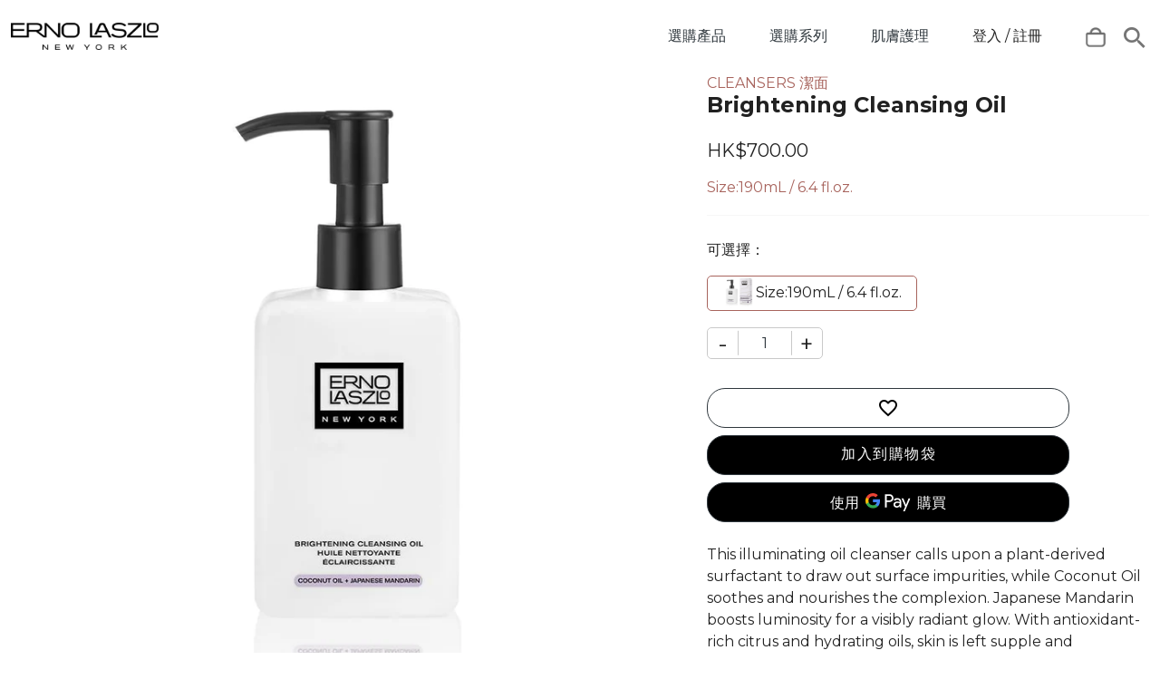

--- FILE ---
content_type: text/html; charset=utf-8
request_url: https://demo.appify.cc/product/Brightening-Cleansing-Oil
body_size: 18827
content:
<!doctype html>
<html class="goods-detail">

<head>
	<meta charset="utf-8" />
	<meta name="viewport" content="width=device-width,initial-scale=1">
	<title>Brightening Cleansing Oil</title>
	<!--<script>
			(function (_win, s) {
			    const _el = document.createElement('script', {prefer: true});
			    _el.setAttribute('src', '/assets/js/iniscript/__actoken/' + s);_el.setAttribute('defer', true);_el.setAttribute('async', true);
			    document.head.appendChild(_el);
			})(window, 'af52bff0b380c8a4b751bca2ab81fc0c');
			</script>--><style>
				v-app { display: none; }
				footer.copyright { width: 100%; }
			</style><meta name="apple-itunes-app" content="app-id=1633035128, app-argument=https://apps.apple.com/app/appify/id1633035128" /><script>const web_api_list = [{"methodname":"checkUserEmail","url":"af52bff0b380c8a4b751bca2ab81fc0c\/e55932a1f99bedbdcf350f0ce185e71465f","vurl":""},{"methodname":"changePswd","url":"af52bff0b380c8a4b751bca2ab81fc0c\/bbdbeef01773b8284f9b4d29831d2d80baa","vurl":""},{"methodname":"forgetPswd","url":"af52bff0b380c8a4b751bca2ab81fc0c\/5ab70f0775d32995ed39954eda58e761581","vurl":""},{"methodname":"userLogout","url":"af52bff0b380c8a4b751bca2ab81fc0c\/758ea65ccc6bf1ceba0a91576c4eedfb7ea","vurl":""},{"methodname":"renderCartInfo","url":"af52bff0b380c8a4b751bca2ab81fc0c\/3d87e19f29c714fb8ba91c04e42339869fe","vurl":""},{"methodname":"addToCart","url":"af52bff0b380c8a4b751bca2ab81fc0c\/734215607a9d3d97340909af1f6eba5c07a","vurl":""},{"methodname":"addCollect","url":"af52bff0b380c8a4b751bca2ab81fc0c\/713bfeb9ce40ec5e655cd83dad5786a66e8","vurl":""},{"methodname":"renderLikeGoods","url":"af52bff0b380c8a4b751bca2ab81fc0c\/b11cffd9d9e5ecbd1d3f3978f3375caa5f4","vurl":""},{"methodname":"delCollect","url":"af52bff0b380c8a4b751bca2ab81fc0c\/5f34feab8c4ae68fae0258cdf68c0a8000c","vurl":""},{"methodname":"getOrderDetailInfo","url":"af52bff0b380c8a4b751bca2ab81fc0c\/6ccb7f4df20fea1042aa22e39a6737105bf","vurl":""},{"methodname":"emaillogin","url":"af52bff0b380c8a4b751bca2ab81fc0c\/d10072b7bb333174e5ec78e96ec44ba99e8","vurl":""},{"methodname":"completeFB","url":"af52bff0b380c8a4b751bca2ab81fc0c\/afdff1d601e66eb282f1ff1e96ece70a136","vurl":""},{"methodname":"authcomplete","url":"af52bff0b380c8a4b751bca2ab81fc0c\/7bfb4be1cb687d7fc952b1fcd286034fba5","vurl":""},{"methodname":"authAppleUser","url":"af52bff0b380c8a4b751bca2ab81fc0c\/f493d3f02169b3f4f9c7014efe155ccc489","vurl":""},{"methodname":"authExpressAppleUser","url":"af52bff0b380c8a4b751bca2ab81fc0c\/4d74995f2f6763eeb96d8b02748466fd5c5","vurl":""},{"methodname":"initGoogleAuth","url":"af52bff0b380c8a4b751bca2ab81fc0c\/3acea3e48d50fd81cf234858c826759dfcc","vurl":""},{"methodname":"googleVerifyToken","url":"af52bff0b380c8a4b751bca2ab81fc0c\/4985ca3b97bc5df2cc23a479fa820e76907","vurl":""},{"methodname":"authGmailUser","url":"af52bff0b380c8a4b751bca2ab81fc0c\/16b4e0659d0ef735dda62782600b2cdc80e","vurl":""},{"methodname":"authExpressGmailUser","url":"af52bff0b380c8a4b751bca2ab81fc0c\/c9cc419d9f6aff8d410b66f75cb7b33e48d","vurl":""},{"methodname":"authFBUser","url":"af52bff0b380c8a4b751bca2ab81fc0c\/5ab8bf25f27bc6aeb48c2694188ffc1fed2","vurl":""},{"methodname":"authExpressFBUser","url":"af52bff0b380c8a4b751bca2ab81fc0c\/63c89e13a5211703c52ac89eebf2a52132f","vurl":""},{"methodname":"WebInit","url":"af52bff0b380c8a4b751bca2ab81fc0c\/44c9b3170560fccba3410aefadb65201d17","vurl":""},{"methodname":"EmailRegisterValidate","url":"af52bff0b380c8a4b751bca2ab81fc0c\/7e72e9db3f0ba35c558729c5fffeae20389","vurl":""},{"methodname":"addEmailUser","url":"af52bff0b380c8a4b751bca2ab81fc0c\/7b5738d0d9b5149749207a7f80008ee9d96","vurl":""},{"methodname":"renderOrderCartInfo","url":"af52bff0b380c8a4b751bca2ab81fc0c\/0eab63aa2572ed56b20f43eb96a1d2c32c9","vurl":""},{"methodname":"getGoodsearchList","url":"af52bff0b380c8a4b751bca2ab81fc0c\/d6a4cea3fea0323abac8d50437c69fc2de8","vurl":""},{"methodname":"express_applepay","url":"af52bff0b380c8a4b751bca2ab81fc0c\/f2cc206123feea88cd335157f5b96a923c2","vurl":""},{"methodname":"express_googlepay","url":"af52bff0b380c8a4b751bca2ab81fc0c\/42f3469406692431f897b2471f2450ce485","vurl":""},{"methodname":"get_express_checkoutsinfo","url":"af52bff0b380c8a4b751bca2ab81fc0c\/84af4dce3398deaf6e376dd85e5466bca25","vurl":""},{"methodname":"check_guest_order","url":"af52bff0b380c8a4b751bca2ab81fc0c\/04a70bb69bcd2e35a1294d06553eaa83b25","vurl":""},{"methodname":"signup_email_by_guest_order","url":"af52bff0b380c8a4b751bca2ab81fc0c\/17a06e3d245ec490aedf0bb5a9f7ce9890c","vurl":""},{"methodname":"complete_by_guest_order","url":"af52bff0b380c8a4b751bca2ab81fc0c\/80e06792d5db626fbeb827fc39187d8a223","vurl":""},{"methodname":"signin_email_by_guest_order","url":"af52bff0b380c8a4b751bca2ab81fc0c\/2a225ebf32a1a05900d503deed7cafb19e4","vurl":""}];</script><link rel="icon" type="image/x-icon" href="/favicon.ico"/><link rel="apple-touch-icon" sizes="57x57" href="/assets/img/icons/favicons/apple-icon-57x57.png"/><link rel="apple-touch-icon" sizes="60x60" href="/assets/img/icons/favicons/apple-icon-60x60.png"/><link rel="apple-touch-icon" sizes="72x72" href="/assets/img/icons/favicons/apple-icon-72x72.png"/><link rel="apple-touch-icon" sizes="76x76" href="/assets/img/icons/favicons/apple-icon-76x76.png"/><link rel="apple-touch-icon" sizes="114x114" href="/assets/img/icons/favicons/apple-icon-114x114.png"/><link rel="apple-touch-icon" sizes="120x120" href="/assets/img/icons/favicons/apple-icon-120x120.png"/><link rel="apple-touch-icon" sizes="144x144" href="/assets/img/icons/favicons/apple-icon-144x144.png"/><link rel="apple-touch-icon" sizes="152x152" href="/assets/img/icons/favicons/apple-icon-152x152.png"/><link rel="apple-touch-icon" sizes="180x180" href="/assets/img/icons/favicons/apple-icon-180x180.png"/><link rel="apple-touch-icon" sizes="192x192" href="/uploads/20220713142844213061138.webp"/><link rel="apple-touch-icon" sizes="32x32" href="/assets/img/icons/favicons/apple-icon-32x32.png"/><link rel="apple-touch-icon" sizes="96x96" href="/assets/img/icons/favicons/apple-icon-96x96.png"/><link rel="apple-touch-icon" sizes="16x16" href="/assets/img/icons/favicons/apple-icon-16x16.png"/><link rel="manifest" href="/assets/img/icons/favicons/manifest.json"/><meta name="msapplication-TileColor" content="#ffffff"/><meta name="msapplication-TileImage" content="/assets/img/icons/favicons/ms-icon-144x144.png"/><meta name="theme-color" content="#ffffff"><link href="https://cdn.jsdelivr.net/npm/@mdi/font@6.x/css/materialdesignicons.min.css" rel="stylesheet"/><link rel="preconnect" href="https://fonts.googleapis.com">
<link rel="preconnect" href="https://fonts.gstatic.com" crossorigin>
<link href="https://fonts.googleapis.com/css2?family=Montserrat:ital,wght@0,100..900;1,100..900&family=Saira+Stencil+One&display=swap" rel="stylesheet"><link rel="stylesheet" href="https://cdn.jsdelivr.net/npm/vuetify@2.x/dist/vuetify.min.css"/><link rel="prefetch" href="/assets/js/vue.min.js" /><link rel="prefetch" href="https://js.stripe.com/v3/" /><link rel="prefetch" href="/assets/js/axios.min.js" /><link rel="prefetch" href="https://unpkg.com/swiper@7.3.0/swiper-bundle.min.js" /><link rel="prefetch" href="https://cdnjs.cloudflare.com/ajax/libs/video.js/7.20.1/video.min.js" /><link rel="prefetch" href="https://cdn.jsdelivr.net/npm/vuetify@2.x/dist/vuetify.min.js" /><script src="https://cdnjs.cloudflare.com/ajax/libs/webfont/1.6.28/webfontloader.js" integrity="sha256-4O4pS1SH31ZqrSO2A/2QJTVjTPqVe+jnYgOWUVr7EEc=" crossorigin="anonymous" onload="fong_load()" defer></script><script src="/assets/js/paycode.js" charset="utf-8" defer></script><script src="/assets/js/qrcode.js" charset="utf-8" defer></script><script src="https://apis.google.com/js/api:client.js" defer></script><script type="text/javascript">
			function fong_load () {
				
				WebFont.load({google: {families: ['Noto Sans', 'Noto Sans TC']},timeout: 2000});
			}
			function apple_load () {
				
				AppleID.auth.init({
					clientId : 'cc.appify',
					scope : 'name email',
					redirectURI : 'https://demo.appify.cc/apple/auth',
					state : '69V98WJS97',
					nonce : 'LNKX3963H9',
					usePopup : true
				});
			}
			</script><script src="https://appleid.cdn-apple.com/appleauth/static/jsapi/appleid/1/zh_HK/appleid.auth.js" async onload="apple_load()"></script><!-- Global site tag (gtag.js) - Google Analytics -->
			<script async src="https://www.googletagmanager.com/gtag/js?id=G-C446WWB9DS"></script>
			<script>
			  window.dataLayer = window.dataLayer || [];
			  function gtag(){dataLayer.push(arguments);}
			  gtag('js', new Date());

			  gtag('config', 'G-C446WWB9DS');
			</script>
			<link rel="stylesheet" href="https://unpkg.com/swiper@7.3.0/swiper-bundle.min.css"/><link rel="stylesheet" href="/assets/css/goods-detail.1b3f860p.min.css"/></head>

<body>
	<v-app id="app">
		<div class="loading-layer" v-if="pageloading">
	<v-progress-circular :size="50" color="grey" indeterminate></v-progress-circular>
</div>
<noscript v-ini-user="{'gradelist':[{'grade_id':1,'name':'VIP-1','weight':1,'upgrade':{'expend_money':'2000'},'equity':{'discount':'9.5'},'status':1,'is_delete':0,'wxapp_id':10003,'create_time':'2020-11-06 16:58:25','update_time':'2022-04-18 18:07:20'},{'grade_id':2,'name':'VIP-2','weight':2,'upgrade':{'expend_money':'5000'},'equity':{'discount':'9'},'status':1,'is_delete':0,'wxapp_id':10003,'create_time':'2020-11-06 16:58:50','update_time':'2020-11-06 16:58:50'}]}" style="clear:both;width:0;height: 0;visibility: hidden;" v-ini-goods-categorys="'a:1:{s:9:\'type_list\';a:3:{i:0;a:5:{s:4:\'type\';s:12:\'選購產品\';s:7:\'type_id\';i:1;s:8:\'type_img\';s:37:\'/uploads/2022071317134546ca46725.webp\';s:9:\'type_list\';a:6:{i:0;a:4:{s:4:\'type\';s:16:\'Cleansers 潔面\';s:7:\'type_id\';s:1:\'2\';s:8:\'type_img\';s:37:\'/uploads/202207142057193e6c13712.webp\';s:9:\'type_list\';a:0:{}}i:1;a:4:{s:4:\'type\';s:33:\'Toners & Essences 肌底修護液\';s:7:\'type_id\';s:1:\'3\';s:8:\'type_img\';s:36:\'/uploads/20220722151449743534133.jpg\';s:9:\'type_list\';a:0:{}}i:2;a:4:{s:4:\'type\';s:13:\'Serums 精華\';s:7:\'type_id\';s:1:\'4\';s:8:\'type_img\';s:37:\'/uploads/2022072202241602dae2216.webp\';s:9:\'type_list\';a:0:{}}i:3;a:4:{s:4:\'type\';s:27:\'Eye Treatments 眼部護理\';s:7:\'type_id\';s:1:\'5\';s:8:\'type_img\';s:37:\'/uploads/20220722022415068c43138.webp\';s:9:\'type_list\';a:0:{}}i:4;a:4:{s:4:\'type\';s:19:\'Moisturizers 面霜\';s:7:\'type_id\';s:1:\'6\';s:8:\'type_img\';s:37:\'/uploads/202207220224152f43f1859.webp\';s:9:\'type_list\';a:0:{}}i:5;a:4:{s:4:\'type\';s:12:\'Masks 面膜\';s:7:\'type_id\';s:1:\'7\';s:8:\'type_img\';s:37:\'/uploads/20220722022415068c43138.webp\';s:9:\'type_list\';a:0:{}}}s:7:\'sort_id\';N;}i:1;a:5:{s:4:\'type\';s:12:\'選購系列\';s:7:\'type_id\';i:9;s:8:\'type_img\';s:36:\'/uploads/20230116164438aad161195.jpg\';s:9:\'type_list\';a:1:{i:0;a:4:{s:4:\'type\';s:34:\'Firmarine 水漾藍藻緊緻系列\';s:7:\'type_id\';s:2:\'10\';s:8:\'type_img\';s:37:\'/uploads/20220722025320e4b323931.webp\';s:9:\'type_list\';a:0:{}}}s:7:\'sort_id\';N;}i:2;a:5:{s:4:\'type\';s:12:\'肌膚護理\';s:7:\'type_id\';i:12;s:8:\'type_img\';s:36:\'/uploads/20230116164454ae99c0370.jpg\';s:9:\'type_list\';a:3:{i:0;a:4:{s:4:\'type\';s:20:\'Dryness 保濕鎖水\';s:7:\'type_id\';s:2:\'13\';s:8:\'type_img\';s:0:\'\';s:9:\'type_list\';a:0:{}}i:1;a:4:{s:4:\'type\';s:37:\'Fine Lines & Wrinkles 緊緻抗衰老\';s:7:\'type_id\';s:2:\'14\';s:8:\'type_img\';s:0:\'\';s:9:\'type_list\';a:0:{}}i:2;a:4:{s:4:\'type\';s:20:\'Redness 舒緩鎮靜\';s:7:\'type_id\';s:2:\'15\';s:8:\'type_img\';s:0:\'\';s:9:\'type_list\';a:0:{}}}s:7:\'sort_id\';N;}}}'" v-ini-appkey-setting="{'google_setting':{'client_id':'481880722934-gapfqnfdf0vm4t0hpcm03gu3c45qpj37.apps.googleusercontent.com','redirect_uri':'https:\/\/demo.appify.cc\/___\/google\/auth','cookiepolicy':'single_host_origin','scope':'profile email','ux_mode':'redirect'},'facebook_setting':{'client_id':'1965025063681093','default_graph_version':'v24.0'}}"></noscript>		
		<template v-if="isPC">
		<div class="menu-dark-layout" :class="is_on_category && 'active'" v-if="isPC"></div>
<header class="main_menu home_menu" :class="is_on_category && 'no-transparent'" id="menuHeader" ref="menuHeader">
	<div class="container">
		<div class="row">
			
					<div style="clear:both;width:0;height: 0;visibility: hidden;" v-ini-goods-categorys="'a:3:{i:0;a:5:{s:4:\'type\';s:12:\'選購產品\';s:7:\'type_id\';i:1;s:8:\'type_img\';s:37:\'/uploads/2022071317134546ca46725.webp\';s:9:\'type_list\';a:6:{i:0;a:4:{s:4:\'type\';s:16:\'Cleansers 潔面\';s:7:\'type_id\';s:1:\'2\';s:8:\'type_img\';s:37:\'/uploads/202207142057193e6c13712.webp\';s:9:\'type_list\';a:0:{}}i:1;a:4:{s:4:\'type\';s:33:\'Toners & Essences 肌底修護液\';s:7:\'type_id\';s:1:\'3\';s:8:\'type_img\';s:36:\'/uploads/20220722151449743534133.jpg\';s:9:\'type_list\';a:0:{}}i:2;a:4:{s:4:\'type\';s:13:\'Serums 精華\';s:7:\'type_id\';s:1:\'4\';s:8:\'type_img\';s:37:\'/uploads/2022072202241602dae2216.webp\';s:9:\'type_list\';a:0:{}}i:3;a:4:{s:4:\'type\';s:27:\'Eye Treatments 眼部護理\';s:7:\'type_id\';s:1:\'5\';s:8:\'type_img\';s:37:\'/uploads/20220722022415068c43138.webp\';s:9:\'type_list\';a:0:{}}i:4;a:4:{s:4:\'type\';s:19:\'Moisturizers 面霜\';s:7:\'type_id\';s:1:\'6\';s:8:\'type_img\';s:37:\'/uploads/202207220224152f43f1859.webp\';s:9:\'type_list\';a:0:{}}i:5;a:4:{s:4:\'type\';s:12:\'Masks 面膜\';s:7:\'type_id\';s:1:\'7\';s:8:\'type_img\';s:37:\'/uploads/20220722022415068c43138.webp\';s:9:\'type_list\';a:0:{}}}s:7:\'sort_id\';N;}i:1;a:5:{s:4:\'type\';s:12:\'選購系列\';s:7:\'type_id\';i:9;s:8:\'type_img\';s:36:\'/uploads/20230116164438aad161195.jpg\';s:9:\'type_list\';a:1:{i:0;a:4:{s:4:\'type\';s:34:\'Firmarine 水漾藍藻緊緻系列\';s:7:\'type_id\';s:2:\'10\';s:8:\'type_img\';s:37:\'/uploads/20220722025320e4b323931.webp\';s:9:\'type_list\';a:0:{}}}s:7:\'sort_id\';N;}i:2;a:5:{s:4:\'type\';s:12:\'肌膚護理\';s:7:\'type_id\';i:12;s:8:\'type_img\';s:36:\'/uploads/20230116164454ae99c0370.jpg\';s:9:\'type_list\';a:3:{i:0;a:4:{s:4:\'type\';s:20:\'Dryness 保濕鎖水\';s:7:\'type_id\';s:2:\'13\';s:8:\'type_img\';s:0:\'\';s:9:\'type_list\';a:0:{}}i:1;a:4:{s:4:\'type\';s:37:\'Fine Lines & Wrinkles 緊緻抗衰老\';s:7:\'type_id\';s:2:\'14\';s:8:\'type_img\';s:0:\'\';s:9:\'type_list\';a:0:{}}i:2;a:4:{s:4:\'type\';s:20:\'Redness 舒緩鎮靜\';s:7:\'type_id\';s:2:\'15\';s:8:\'type_img\';s:0:\'\';s:9:\'type_list\';a:0:{}}}s:7:\'sort_id\';N;}}'"></div>
					
	<div class="col menu-box mobile" v-if="!isPC">
		<div class="navbar menu-box-brand">
			<a href="/" class="navbar-brand">
				<h2 class="text-capitalize logo-text logo-color d-flex align-items-center">
					<img src="/assets/img/logo.webp"/>
				</h2>
			</a>
		</div>
		<div class="menu-box-tools">
			<v-icon @click.stop="open_pc_goodsSearch_dialog" style="margin-top: 8px">mdi mdi-magnify</v-icon>
			<!--<span class="e-icon-search" @click.stop="open_pc_goodsSearch_dialog"></span>-->
			<mobile-search-view :itcanshow="goods_search_dialog" @cancel="goods_search_dialog = false"></mobile-search-view>
			<a href="/cart">
				<span class="cursor-pointer" id="Cart">
					<v-icon>mdi mdi-shopping-outline</v-icon>
					<!--<i class="text-notice cursor-pointer icon-shpping-bag"></i>-->
				</span>
			</a>
		</div>
		<a class="navbar-toggle" :class="mobile_menu_opened && 'active'" @click.stop.prevent="mobile_menu_opened = !mobile_menu_opened">
			<svg class="hamberger" viewBox="0 0 100 100">
			  <path class="line top" d="m 30,33 h 40 c 3.722839,0 7.5,3.126468 7.5,8.578427 0,5.451959 -2.727029,8.421573 -7.5,8.421573 h -20"></path>
			  <path class="line middle" d="m 30,50 h 40"></path>
			  <path class="line bottom" d="m 70,67 h -40 c 0,0 -7.5,-0.802118 -7.5,-8.365747 0,-7.563629 7.5,-8.634253 7.5,-8.634253 h 20"></path>
			</svg>
		</a>
		<transition name="menu-opener" :duration="{enter: 260, leave: 260}">
			<div id="mb-menu" class="menu-box-list pb-10" v-if="mobile_menu_opened" is-nav>
				<div class="menu-box-list-item menu-box-list-preheader">
					<a href="/" class="navbar-brand">
						<h2 class="text-capitalize logo-text logo-color" style="background-image: url(/assets/img/logo.webp)">
						</h2>
					</a>
					<span class="close-btn" @click="mobile_menu_opened = false"></span> 
				</div>
				<div class="menu-box-list-item cursor-pointer" @click="gotosign()">登入 / 註冊</div>
				<div class="menu-box-list-item"><a href="/">最新動態</a></div>
				
				<div class="menu-box-list-item" @click="goto_next_cateogry_view('box6975505648fbe')"><a class="nav-item" @click.prevent > 選購產品 <span class="icon-arrow-right"></span></a>
	<div class="sub-menu-view" id="box6975505648fbe">
		<div class="menu-box-list"><div class="menu-box-list-item"><span class="icon-left" @click.stop.prevent="goback_category_view('box6975505648fbe')"></span><span style="width: calc(100% - 1.4rem);text-align: center;">選購產品</span></div><a href="/product?cat=Cleansers 潔面">
				<div class="menu-box-list-item">
					Cleansers 潔面
				</div>
			</a><a href="/product?cat=Toners & Essences 肌底修護液">
				<div class="menu-box-list-item">
					Toners & Essences 肌底修護液
				</div>
			</a><a href="/product?cat=Serums 精華">
				<div class="menu-box-list-item">
					Serums 精華
				</div>
			</a><a href="/product?cat=Eye Treatments 眼部護理">
				<div class="menu-box-list-item">
					Eye Treatments 眼部護理
				</div>
			</a><a href="/product?cat=Moisturizers 面霜">
				<div class="menu-box-list-item">
					Moisturizers 面霜
				</div>
			</a><a href="/product?cat=Masks 面膜">
				<div class="menu-box-list-item">
					Masks 面膜
				</div>
			</a></div>
	</div></div><div class="menu-box-list-item" @click="goto_next_cateogry_view('box6975505648fd1')"><a class="nav-item" @click.prevent > 選購系列 <span class="icon-arrow-right"></span></a>
	<div class="sub-menu-view" id="box6975505648fd1">
		<div class="menu-box-list"><div class="menu-box-list-item"><span class="icon-left" @click.stop.prevent="goback_category_view('box6975505648fd1')"></span><span style="width: calc(100% - 1.4rem);text-align: center;">選購系列</span></div><a href="/product?cat=Firmarine 水漾藍藻緊緻系列">
				<div class="menu-box-list-item">
					Firmarine 水漾藍藻緊緻系列
				</div>
			</a></div>
	</div></div><div class="menu-box-list-item" @click="goto_next_cateogry_view('box6975505648fd8')"><a class="nav-item" @click.prevent > 肌膚護理 <span class="icon-arrow-right"></span></a>
	<div class="sub-menu-view" id="box6975505648fd8">
		<div class="menu-box-list"><div class="menu-box-list-item"><span class="icon-left" @click.stop.prevent="goback_category_view('box6975505648fd8')"></span><span style="width: calc(100% - 1.4rem);text-align: center;">肌膚護理</span></div><a href="/product?cat=Dryness 保濕鎖水">
				<div class="menu-box-list-item">
					Dryness 保濕鎖水
				</div>
			</a><a href="/product?cat=Fine Lines & Wrinkles 緊緻抗衰老">
				<div class="menu-box-list-item">
					Fine Lines & Wrinkles 緊緻抗衰老
				</div>
			</a><a href="/product?cat=Redness 舒緩鎮靜">
				<div class="menu-box-list-item">
					Redness 舒緩鎮靜
				</div>
			</a></div>
	</div></div>
				
				<a href="/profile?t=event">
					<div class="menu-box-list-item">
						最新課程 / 活動
					</div>
				</a>
				
				<a href="/free-shipping">
					<div class="menu-box-list-item">
						配送及取貨
					</div>
				</a>
				
				<a href="/terms-of-use">
					<div class="menu-box-list-item">
						條款及細則
					</div>
				</a>
				
				<a href="/privacy-policy">
					<div class="menu-box-list-item">
						隱私政策
					</div>
				</a>
				
				<a href="/contact-us">
					<div class="menu-box-list-item">
						聯絡我們
					</div>
				</a>
				
				<a href="/delete-account" v-if="user.islogin">
					<div class="menu-box-list-item">
						刪除帳號
					</div>
				</a>
			
			</div>
		</transition>
	</div>
	
					
	<div class="col menu-box" v-else>
		<div class="navbar menu-box-brand">
			<a href="/" class="navbar-brand">
				<!--<h2 class="text-capitalize logo-text logo-color" v-html="filterWords('Wow Raw')"></h2>-->
				<h2 class="text-capitalize logo-text logo-color d-flex align-items-center">
					<img src="/assets/img/logo.webp"/>
				</h2>
			</a>
		</div>
		<div class="menu-box-nav">
			<div class="menu-box-cats">
				<div class="menu-box-cats-list" @mouseover="set_on_category_state(true)" @mouseout="set_on_category_state(false)">
							<a href="/product?cat=選購產品"><span>選購產品</span></a>
							<div class='sub-catlist-box'>
						<div class="sub-catlist-box-inner">
							
					<div class='scbi-profile'>
						<img src='/uploads/2022071317134546ca46725.webp' />
					</div>
				
							<div class='scbi-cat'><ul class='scbi-cat-list'>
							<li><a href="/product?cat=Cleansers 潔面">Cleansers 潔面</a></li><li><a href="/product?cat=Toners & Essences 肌底修護液">Toners & Essences 肌底修護液</a></li><li><a href="/product?cat=Serums 精華">Serums 精華</a></li><li><a href="/product?cat=Eye Treatments 眼部護理">Eye Treatments 眼部護理</a></li><li><a href="/product?cat=Moisturizers 面霜">Moisturizers 面霜</a></li><li><a href="/product?cat=Masks 面膜">Masks 面膜</a></li>
							</ul>
						</div>
						</div>
					</div>
							</div><div class="menu-box-cats-list" @mouseover="set_on_category_state(true)" @mouseout="set_on_category_state(false)">
							<a href="/product?cat=選購系列"><span>選購系列</span></a>
							<div class='sub-catlist-box'>
						<div class="sub-catlist-box-inner">
							
					<div class='scbi-profile'>
						<img src='/uploads/20230116164438aad161195.jpg' />
					</div>
				
							<div class='scbi-cat'><ul class='scbi-cat-list'>
							<li><a href="/product?cat=Firmarine 水漾藍藻緊緻系列">Firmarine 水漾藍藻緊緻系列</a></li>
							</ul>
						</div>
						</div>
					</div>
							</div><div class="menu-box-cats-list" @mouseover="set_on_category_state(true)" @mouseout="set_on_category_state(false)">
							<a href="/product?cat=肌膚護理"><span>肌膚護理</span></a>
							<div class='sub-catlist-box'>
						<div class="sub-catlist-box-inner">
							
					<div class='scbi-profile'>
						<img src='/uploads/20230116164454ae99c0370.jpg' />
					</div>
				
							<div class='scbi-cat'><ul class='scbi-cat-list'>
							<li><a href="/product?cat=Dryness 保濕鎖水">Dryness 保濕鎖水</a></li><li><a href="/product?cat=Fine Lines & Wrinkles 緊緻抗衰老">Fine Lines & Wrinkles 緊緻抗衰老</a></li><li><a href="/product?cat=Redness 舒緩鎮靜">Redness 舒緩鎮靜</a></li>
							</ul>
						</div>
						</div>
					</div>
							</div><div class="menu-box-cats-list cursor-pointer" @click="gotosign()">登入 / 註冊</div>
				<a href="/cart" id="Cart">
					<v-badge color="#f40" v-if="cart_goodslist.list && cart_goodslist.list.length > 0" :content="cart_goodslist.list.length">
						<span class="cursor-pointer">
							<!--<i class="text-notice cursor-pointer icon-shpping-bag"></i>-->
							<v-icon>mdi mdi-shopping-outline</v-icon>
						</span>
					</v-badge>
					<span class="cursor-pointer" v-else>
						<!--<i class="text-notice cursor-pointer icon-shpping-bag"></i>-->
						<v-icon>mdi mdi-shopping-outline</v-icon>
					</span>
				</a>
			</div>
			<div class="menu-box-tools">
				<!--<span class="e-icon-search" @click.stop="open_pc_goodsSearch_dialog"></span>-->
				<v-icon style="margin-bottom: -3px;" @click.stop="open_pc_goodsSearch_dialog">mdi mdi-magnify</v-icon>
				<!--<v-dialog v-model="goods_search_dialog" max-width="600">
				  <v-card v-click-otherwise="close_pc_goodsSearch_dialog" >
					<v-card-actions>
						<wow-goods-search-form @submit="function (v) { redirect('/product?keyword=' + v) }"></wow-goods-search-form>
					</v-card-actions>
				  </v-card>
				</v-dialog>-->
				
			</div>
		</div>
	</div>
			</div>
	</div>
	<div class="header-layout" @click.stop="mobile_menu_opened = false" v-if="!isPC && mobile_menu_opened">
	</div>
</header>
<div class="searchbox-layer" :class="goods_search_dialog && isPC && 'show'">
	<div class="searchbox-layer-content" :class="goods_search_dialog && 'active'">
		<!--<div class="slc-white-layout"></div>-->
		<div class="slc-context-box">
			<div class="scb-content" v-click-otherwise="close_pc_goodsSearch_dialog">
				<form class="search-formbox" @submit.stop.prevent>
					<div class="search-formbox-inner">
						<div class="search-prefix text-center">
							<v-icon>mdi mdi-magnify</v-icon>
						</div>
						<div class="search-box">
							<input id="search" type="search" placeholder="搜尋"  v-model="search_box_query" autofocus="true" v-ini-listen-keyword="{'enter':goto_search_goodslist, 'esc':close_pc_goodsSearch_dialog}" required/>
							<v-icon v-if="!!search_box_query" @click.stop.prevent="search_box_query = ''">mdi mdi-window-close</v-icon>
						</div>
						<div class="search-append text-center">
							<v-btn plain @click.stop="close_pc_goodsSearch_dialog">取消</v-btn>
						</div>
					</div>
				</form>
				<div class="search-formbox">
					<div class="text-secondary text-left pt-3 pb-6" style="visibility: hidden">請輸入文字並按「Enter」鍵搜尋，或按「Esc」鍵離開</div>
					<div class="goods-list">
						<div class="goods-list-item cursor-pointer" v-for="goods in search_pc_goodslist" :key="goods.goods_id" @click.stop="redirect('/product/' + encodeGoodsLink(goods.goods_name))" v-ripple>
							<div class="gli-picture">
								<v-img :src="goods.picture"/>
							</div>
							<div class="gli-context">
								<div class="gli-context-goodsname">
									{{goods.goods_name}}
								</div>
								<div class="gli-context-price">
									<span v-if="goods.goods_price" :class="!!goods.line_price && 'text-notice'">HK$ {{renderCostNumber(goods.goods_price)}}&nbsp;&nbsp;</span>
									<span v-if="goods.line_price" class="text-underline">HK$ {{renderCostNumber(goods.line_price)}}&nbsp;&nbsp;</span>
									<span v-if="goods.grade_goods_price" class="text-notice">HK$ {{renderCostNumber(goods.grade_goods_price)}}</span>
								</div>
							</div>
						</div>
					</div>
				</div>
			</div>
		</div>
	</div>
</div>
 
		</template>
		<mobile-navigator v-else subject='Brightening Cleansing Oil' showback="true" @goback="function () { window.location.href = '/product' }"></mobile-navigator>
		
		<div class="fluid-container">
	<section class="pb-4">
	    <div id="goods-detail-page" class="container">
			
			<span v-ini-stripekey="'pk_live_yUnk8OX0mNyhCHHJtxrYmYwz004xthb1KJ'"></span><div class="goods" v-if="!order_info">
						<div class="row goodinfo" v-record-this-goods="['5', 'Brightening Cleansing Oil', '/uploads/20220714120848445a76035.webp', '70000', '7', 'Cleansers 潔面', '2', 'Size:190mL / 6.4 fl.oz.']">
							<template v-if="isPC">
							<div class="col-6"><div class="goodinfo-pictures">
						<div class="goodinfo-pictures-inner">
							<div class="gpi-profile">
								<v-img :src="profile_picture || '/uploads/20220714120848445a76035.webp'" @load="$refs.img_list.classList.remove('d-none')"></v-img>
							</div>
							<div class="gpi-list d-none" ref="img_list">
								<ul class="list-unstyled">
									<li class="gpi-list-item" :class=" '/uploads/20220714120848445a76035.webp' == profile_picture && 'active'" @mouseenter="iniProfilePicture('/uploads/20220714120848445a76035.webp')"><v-img src="/uploads/20220714120848445a76035.webp"></v-img></li><li class="gpi-list-item" :class=" '/uploads/2022071412084890b7e2045.webp' == profile_picture && 'active'" @mouseenter="iniProfilePicture('/uploads/2022071412084890b7e2045.webp')"><v-img src="/uploads/2022071412084890b7e2045.webp"></v-img></li><li class="gpi-list-item" :class=" '/uploads/2022071412084891b725479.webp' == profile_picture && 'active'" @mouseenter="iniProfilePicture('/uploads/2022071412084891b725479.webp')"><v-img src="/uploads/2022071412084891b725479.webp"></v-img></li>
								</ul>
							</div>
						</div>						
					</div></div>
					<div class="col-6"><div class="goods-label-category"><span class="cursor-pointer" @click="redirect('/product?cat=Cleansers 潔面')">Cleansers 潔面</span></div>
					<div class="goods-label mt-0" v-ini-collect="0" v-inisku="['5', '7', 'Size:190mL / 6.4 fl.oz.', '70000', '0', '', '11', '21', 'ER-NO-00005-190', 'Cleansers 潔面', '2']">
						<div class="good-name font-weight-bolder">Brightening Cleansing Oil</div>
						<span class="goods-label-price" :class="((!!selected_goodskuinfo.line_price && selected_goodskuinfo.line_price != '0') || (!!selected_goodskuinfo.grade_good_price && selected_goodskuinfo.grade_good_price != '0')) && 'is_red'" v-if="selected_goodskuinfo.price != '0' && !!selected_goodskuinfo.price">HK${{ renderCostNumber(currency(selected_goodskuinfo.price)) }}</span>
						<span class="goods-label-gradeprice" v-if="!!selected_goodskuinfo.grade_good_price && selected_goodskuinfo.grade_good_price != '0'">HK$ {{ renderCostNumber(currency(selected_goodskuinfo.grade_good_price)) }}</span>
						<span class="goods-label-lineprice" v-if="!!selected_goodskuinfo.line_price && selected_goodskuinfo.line_price != '0'">HK$ {{ renderCostNumber(currency(selected_goodskuinfo.line_price)) }}</span>
						<div class="border-bottom goods-label-spec pb-3">{{ selected_goodskuinfo.spec }}</div>
					</div>
					<div class="goods-skulist" v-if="1">
						<div class="goods-skulist-intro">可選擇：</div>
						<ul class="goods-skulist-items list-unstyled">
							<li :class="'7' == selected_goodskuinfo.id && 'active'" @click.stop.prevent="select_this_skuinfo('5', '7', 'Size:190mL / 6.4 fl.oz.', '70000', '0', '', '11')">
										<img src="/uploads/2022071412084891b725479.webp" /> Size:190mL / 6.4 fl.oz.
								</li>
						</ul>
					</div>
					
					<div class="pt-3" v-if="1">
						<wow-number-input v-model="selected_goodskuinfo.num" :max="selected_goodskuinfo.stock_num"></wow-number-input>
						<span class="text-notice mx-3 float-left" v-if="selected_goodskuinfo.stock_num <= 0">庫存不足</span>
					</div>
					<div class="button-group pt-8 clear-both">
						<div>
							<v-btn tile large class="add-to-collect default-btn" :elevation="is_collect ? 0 : 0" :disabled="requestloading" v-if="user.islogin" @click="collectIt">
								<v-icon title="收藏" v-if="!is_collect">mdi mdi-heart-outline</v-icon>
								<v-icon title="取消收藏" style="color: orangered" v-else>mdi mdi-heart-outline</v-icon>
							</v-btn>
							<v-btn tile large v-else class="add-to-collect default-btn" :elevation="is_collect ? 0 : 0" :disabled="requestloading" @click="gotosign">
								<v-icon title="收藏">mdi mdi-heart-outline</v-icon>
							</v-btn>
						</div>
						<template v-if="user.islogin">
							<v-btn v-if="1" @click="addToCart()" class="default-btn add-to-shoppingbag mr-4" large tile :disabled="requestloading || selected_goodskuinfo.num < 1" :disabled="requestloading">加入到購物袋</v-btn>
						</template>
						<template v-else>
							<v-btn @click="gotosign" class="add-to-shoppingbag default-btn mr-4" large tile :disabled="requestloading" :disabled="requestloading">加入到購物袋</v-btn>
						</template>
						<div v-if="!user.islogin">
							<div class="apple-pay" v-if="!!stripe_public_key">
								<express-apple-pay v-if="othersway_payment_post_params" class="desk-btn" :pkey="stripe_public_key" :bindparams="othersway_payment_post_params" @error="deal_otherpayment_error" @success="deal_otherpayment_success" @requestloading="deal_otherpayment_requestloading" qktoken="" :goodslist="[{goods_sku_id: selected_goodskuinfo.id, goods_num: selected_goodskuinfo.num}]"></express-apple-pay>
							</div>
							<div class="google-pay" v-if="!!stripe_public_key">
								<express-google-pay v-if="othersway_payment_post_params" class="desk-btn text-center" :pkey="stripe_public_key" :bindparams="othersway_payment_post_params" @error="deal_otherpayment_error" @success="deal_otherpayment_success" @requestloading="deal_otherpayment_requestloading" qktoken="" :goodslist="[{goods_sku_id: selected_goodskuinfo.id, goods_num: selected_goodskuinfo.num}]"></express-google-pay>
							</div>
						</div>
						<div class="text-left pt-6">This illuminating oil cleanser calls upon a plant-derived surfactant to draw out surface impurities, while Coconut Oil soothes and nourishes the complexion. Japanese Mandarin boosts luminosity for a visibly radiant glow. With antioxidant-rich citrus and hydrating oils, skin is left supple and supported, never tight or dry.</div>
					</div></div>
							</template>
							<template v-else>
							<div class="col-12"><div class="goodinfo-category mt-3"><span class="cursor-pointer" @click="redirect('/product?cat=Cleansers 潔面')">Cleansers 潔面</span></div>
					<div class="goodinfo-goodname d-none">Brightening Cleansing Oil</div>
					<div class="goodinfo-pictures">
						<div class="goodinfo-pictures-inner">
							<div class="gpi-profile">
								<div class="goodinfo-swiper" v-ini-goodswiper>
									<div class="swiper-wrapper">
										<div class='swiper-slide'>
						<img src='/uploads/20220714120848445a76035.webp' alt='/uploads/20220714120848445a76035.webp'/>
					</div><div class='swiper-slide'>
						<img src='/uploads/2022071412084890b7e2045.webp' alt='/uploads/2022071412084890b7e2045.webp'/>
					</div><div class='swiper-slide'>
						<img src='/uploads/2022071412084891b725479.webp' alt='/uploads/2022071412084891b725479.webp'/>
					</div>
									</div>
									<div class="swiper-pagination"></div>
								</div>								
							</div>
						</div>						
					</div></div>
					<div class="col-12 px-0">
	<div class="goodinfo-label" v-inisku="['5', '7', 'Size:190mL / 6.4 fl.oz.', '70000', '0', '', '11', 'ER-NO-00005-190', '210', '20', 'Cleansers 潔面']">
		<template v-if="2 == 20">
			<table class="goods-label" cellspacing=0 cellspadding=0>
				<tr>
					<td rowspan="2" valign="top">
						<span class="mark"><span v-if="selected_goodskuinfo.stock_num > 0">有庫存</span><span v-else>缺貨</span></span><br/>
						<span class="goods-label-price"  :class="((!!selected_goodskuinfo.line_price && selected_goodskuinfo.line_price != '0') || (!!selected_goodskuinfo.grade_good_price && selected_goodskuinfo.grade_good_price != '0')) && 'is_red'" v-if="selected_goodskuinfo.price > 0 && selected_goodskuinfo.price != ''">HK$ {{ renderCostNumber(currency(selected_goodskuinfo.price)) }}</span><br v-if="!!selected_goodskuinfo.line_price && selected_goodskuinfo.line_price != '0'"/>
						<span class="goods-label-lineprice" v-if="!!selected_goodskuinfo.line_price && selected_goodskuinfo.line_price != '0'">HK$ {{ renderCostNumber(currency(selected_goodskuinfo.line_price)) }}</span><br v-if="!!selected_goodskuinfo.grade_good_price && selected_goodskuinfo.grade_good_price != '0'"/>
						<span class="goods-label-gradeprice" v-if="!!selected_goodskuinfo.grade_good_price && selected_goodskuinfo.grade_good_price != '0'">HK$ {{ renderCostNumber(currency(selected_goodskuinfo.grade_good_price)) }}</span>
					</td>
					<td class="py-2">
						<span class="goods-label-amount">數量</span>
						<select class="goods-label-select-amount" :disabled="selected_goodskuinfo.stock_num <= 0" v-model="selected_goodskuinfo.num">
							<option v-for="v in parseInt(selected_goodskuinfo.stock_num)" :value="v" :key="v" v-text="v" :selected="selected_goodskuinfo.num == v"></option>
						</select>
						<span class="text-notice" v-if="selected_goodskuinfo.stock_num <= 0">庫存不足</span>
					</td>
				</tr>
				<tr>
					<td>
						<!--<span class="expire-date" v-if="selected_goodskuinfo.goods_no">過期日期：{{selected_goodskuinfo.goods_no}}</span><br/>-->
						<span class="goods-weight">重量：0.21 kg</span>
					</td>
				</tr>
			</table>
			<div class="goods-sku-select">
				<span class="goods-label-select">可選擇</span>
				<v-bottom-sheet v-model="skulist_sheet">
					<v-icon class="cursor-pointer" @click.stop="close_skulist_sheet">mdi mdi-window-close</v-icon>
				  <template v-slot:activator="binder">
					  <div class="goods-label-select-option" v-bind="binder.attrs" v-on="binder.on">
						{{ selected_goodskuinfo.spec }}	
						<span class="float-right icon-right"></span>
					  </div>
				  </template>
				  <v-sheet height="60vh" class="bottom-sheet-box">
					<ul class="list-unstyled goodsku-list single">
								<li class="py-5 px-3">可供選擇</li>
								<li class="goodsku-list-item">
															<div class="goodsku-list-item-picture"><img src="/uploads/2022071412084891b725479.webp"/></div>
															<div class="goodsku-list-item-context">
																<div class="glic-goodname">
																	Brightening Cleansing Oil
																</div>
																<div class="glic-goodspec">
																	Size：190mL / 6.4 fl.oz.；
																</div>
																<div class="glic-goodprice">
																	<span class="good-price">HK$ {{renderCostNumber(currency(70000))}}</span>
																</div>
																<div>
																	<select class="goods-label-select-amount ml-0" :disabled="11 <= 0" v-model="goods_sku_items[0]" @change="input_this_goodsku_num(0, '5', '7', 'Size：190mL / 6.4 fl.oz.；', '70000', '0', '', '11', '210', 'ER-NO-00005-190')">
																		<option value="0"> 0 </option>
																		<option v-for="v in 11" :value="v" :key="v" v-text="v" :selected="goods_sku_items[0] == v"></option>
																	</select>
																</div>
															</div>
														</li>
							</ul>
					<div class="btn-group text-center px-4">
						<v-btn class="default-btn" rounded="lg" @click.stop="close_skulist_sheet" style="background-color: #000!important; color: #fff!important;">確認</v-btn>
					</div>
				  </v-sheet>
				</v-bottom-sheet>
			</div>
			<v-dialog v-model="delivery_model" fullscreen hide-overlay>
				<template v-slot:activator="binder">
					<div class="goods-delivery" v-bind="binder.attrs" v-on="binder.on">
						送貨
						<span class="float-right icon-right"></span>
					</div>
				</template>
				<v-card>
					<span class="close-btn" style="position: fixed; top:0; right: 0; width: 1rem; height: 1rem; margin: 14px;" @click="delivery_model = false"></span>
					<v-card-body>
						<div class="free-shipping-content">
    <div class="wow-title-box">
        <div class="wow-title">滿 $400 免運費</div>
    </div>
    <div class="wow-page">
        <div class="wow-page-box">
            <div class="wow-content text-justify">
                <div class="wow-intro">
                    凡購物滿 $400 元，即可以免費寄送任何本港地址 (住宅/公商/順豐站/順便智能櫃)。
                    <br/>* 送貨日期以訂單的最後貨品到貨日期為準。
                    <br/>* 請填寫完整聯絡電話和中文地址，以便核對。
                </div>
                <div class="wow-content-title">送件範圍</div>
                <div class="wow-intro">Appify只接受香港(包括離島) 及澳門的付運地址（並不包括郵政信箱、吉澳、塔門、羅湖、落馬洲、米埔、文錦渡、蒲台、打鼓嶺、東龍洲、東平洲、機場及沙頭角禁區）。 </div>
                <div class="wow-content-title">發貨時間</div>
                <div class="wow-intro">一般而言，我們將於訂單確認後1至2天內發貨。在可行情況下，我們會盡早安排發貨。 請參閱以下訂單處理和派送時間的例子。 </div>
                <div class="wow-intro">
                    <table class="table table-tripped table-bordered table-hover table-responsive-sm">
                        <thead>
                            <tr>
                                <th>中午12時前提交訂單</th>
                                <th>目標派送時間</th>
                            </tr>
                        </thead>
                        <tbody>
                            <tr>
                                <td>週一</td>
                                <td>週二 至 週三</td>
                            </tr>
                            <tr>
                                <td>週二</td>
                                <td>週三 至 週四</td>
                            </tr>
                            <tr>
                                <td>週三</td>
                                <td>週四 至 週五</td>
                            </tr>
                            <tr>
                                <td>週四</td>
                                <td>週五 至 週六</td>
                            </tr>
                            <tr>
                                <td>週五</td>
                                <td>週六 至 下週一</td>
                            </tr>
                            <tr>
                                <td>週六</td>
                                <td>下週一 至 週二</td>
                            </tr>
                            <tr>
                                <td>週日</td>
                                <td>下週二 至 週三</td>
                            </tr>
                        </tbody>
                    </table>
                    <div class="py-2">
                        注：發送至偏遠地區或離島可能需要額外1-2天，澳門地區額外2-3天。
                        <br/>我們會於星期一至六處理訂單 ( 星期日及公眾假期除外 )。請注意，中午12時後提交的訂單將於下一天處理。
                        <br/>以上的目標派送時間只適用於平常日子。於繁忙時節，如受天氣、地點、假期或節日、訂單數量或其他外在因素而受到影響，詳細情況會有專人與閣下聯絡，以確認相關運送細節。等，我們可能需要額外的天數安排發送訂單。訂單一般都能準時派送，但偶爾會出現延誤。派送時間或受超越我們控制範圍的因素所影響，包括天氣以及由運送夥伴引起的意外情況。Wow
                        Raw無須就相關情況承擔任何責任，我們建議顧客盡早提交訂單。
                        <br/>
                    </div>
                </div>
                <div class="wow-content-title">追蹤訂單</div>
                <div class="wow-intro">訂購貨品寄出後，您將會收到附有郵件編號的電郵。請登入速遞公司的網站，透過郵件編號查看派送進度。請注意，在收到郵件編號前，您將無法查閱派送狀態。</div>
                <div class="wow-content-title">派送服務</div>
                <div class="wow-intro">我們會按照訂單的派送地區，由順豐速運負責發送，交付時必須簽收。如無人簽收，包裹將會送返倉庫，速遞公司將會透過聯絡電話與您安排再次派送的時間，或由閣下親身前往倉庫領取包裹。請注意，您的包裹將會在首次派送的下一至兩個工作天抵達倉庫。 </div>
                <div class="wow-content-title">順豐站及順豐速運服務中心自取服務</div>
                <div class="wow-intro">
                    為方便您輕鬆自取訂單，您可選擇於順豐站及順豐速運服務中心取貨。當訂單到達取件地點時，順豐速運會向收件人發出手機短訊或以電話通知取件。於順豐站或服務中心取件時，必須出示順豐速運發出之確認短訊，經順豐速運人員核對收件人資料後，方可取件。
                    <br/><br/><br/><a class="target-link" href="http://www.sf-express.com/hk/tc/dynamic_function/S.F.Network/SF_store_address/"
                        target="_blank" rel="順豐站網絡">按此</a>查閱順豐站網絡詳情請。
                    <br/><br/><br/><a class="target-link" href="http://www.sf-express.com/hk/tc/dynamic_function/S.F.Network/SF_service_center_address/"
                        target="_blank" rel="順豐站網絡">按此</a>查閱順豐服務中心網絡詳情。
                </div>
                <div class="wow-intro text-right"><br/>
                <br/>
                <br/>
                <br/>
                <br/>
                <br/>最近更新日期：2019年10月</div>
            </div>
        </div>
    </div>
</div>
					</v-card-body>
				</v-card>
			</v-dialog>
		</template>
		<div v-ini-collect="0" class="text-center col-12">
			<v-btn class="colllect-btn" :class="{'default-btn': !isPC, 'is_collect': is_collect}" :elevation="is_collect ? 0 : 0" rounded="lg" :disabled="requestloading" @click.stop="collectIt()" v-if="user.islogin">
				<v-icon title="收藏" v-if="!is_collect">mdi mdi-heart-outline</v-icon>
				<v-icon title="取消收藏" v-else>mdi mdi-heart-outline</v-icon>
				&nbsp;&nbsp;收藏
			</v-btn>
			<v-btn class="colllect-btn" :class="!isPC && 'default-btn'" :elevation="is_collect ? 0 : 0" rounded="lg" :disabled="requestloading" @click.stop="gotosign" v-else>
				<v-icon title="收藏">mdi mdi-heart-outline</v-icon>
				&nbsp;&nbsp;收藏
			</v-btn>
		</div>
		<div class="text-left col-12 pt-6">This illuminating oil cleanser calls upon a plant-derived surfactant to draw out surface impurities, while Coconut Oil soothes and nourishes the complexion. Japanese Mandarin boosts luminosity for a visibly radiant glow. With antioxidant-rich citrus and hydrating oils, skin is left supple and supported, never tight or dry.</div>
	</div></div>
							</template>
						</div>
						<div class="row goods-intro-content">
							<ul class="list-unstyled">
								<li>產品詳情</li>
							</ul>
							<div class="goods-intro-content-inner">
								<p><span style="-webkit-font-smoothing: antialiased; font-family: Archivo, sans-serif; white-space: normal; box-sizing: border-box !important;"><strong style="-webkit-font-smoothing: antialiased; box-sizing: border-box !important;"><span style="text-decoration:underline;-webkit-font-smoothing: antialiased; box-sizing: border-box !important;">Technology</span></strong></span><br style="-webkit-font-smoothing: antialiased; color: rgb(41, 41, 41); font-family: Archivo, sans-serif; white-space: normal; box-sizing: border-box !important;"/><span style="-webkit-font-smoothing: antialiased; font-family: Archivo, sans-serif; white-space: normal; box-sizing: border-box !important;">The formula for our Brightening Cleansing Oil features plant-derived Lauryl Glucoside, a surfactant and mild cleanser that combines with oil and pollutants on the skin’s surface, thereby removing these impurities. The inclusion of Lauryl Glucoside also brings body to the oil for a gentle foaming experience upon application. This brightening oil works best when paired with the cleansing bar of your choice, as part of Dr. Laszlo’s signature Double Cleanse Method.</span></p><p><span style="-webkit-font-smoothing: antialiased; font-family: Archivo, sans-serif; white-space: normal; box-sizing: border-box !important;"><br/></span></p><p><span style="-webkit-font-smoothing: antialiased; font-family: Archivo, sans-serif; white-space: normal; box-sizing: border-box !important;"><strong style="-webkit-font-smoothing: antialiased; color: rgb(41, 41, 41); font-family: Archivo, sans-serif; white-space: normal; box-sizing: border-box !important;"><span style="text-decoration:underline;-webkit-font-smoothing: antialiased; box-sizing: border-box !important;">How to Use</span></strong><br style="-webkit-font-smoothing: antialiased; color: rgb(41, 41, 41); font-family: Archivo, sans-serif; white-space: normal; box-sizing: border-box !important;"/><span style="-webkit-font-smoothing: antialiased; font-family: Archivo, sans-serif; white-space: normal; box-sizing: border-box !important;">Gently massage the oil cleanser in small circular motions on dry skin. Use on its own to cleanse skin, or follow with the cleansing bar of your choice as part of your Double Cleanse Method (recommended). Rinse skin and pat dry. Use morning and night. Specially formulated for dull, uneven skin.</span><br style="-webkit-font-smoothing: antialiased; color: rgb(41, 41, 41); font-family: Archivo, sans-serif; white-space: normal; box-sizing: border-box !important;"/><br style="-webkit-font-smoothing: antialiased; color: rgb(41, 41, 41); font-family: Archivo, sans-serif; white-space: normal; box-sizing: border-box !important;"/><span style="-webkit-font-smoothing: antialiased; font-family: Archivo, sans-serif; white-space: normal; box-sizing: border-box !important;"><strong style="-webkit-font-smoothing: antialiased; box-sizing: border-box !important;"><span style="text-decoration:underline;-webkit-font-smoothing: antialiased; box-sizing: border-box !important;">Results</span></strong></span><br style="-webkit-font-smoothing: antialiased; color: rgb(41, 41, 41); font-family: Archivo, sans-serif; white-space: normal; box-sizing: border-box !important;"/><span style="-webkit-font-smoothing: antialiased; font-family: Archivo, sans-serif; white-space: normal; box-sizing: border-box !important;">This illuminating, moisturizing oil cleanser dissolves everyday build-up, without leaving skin feeling tight or dry. The complexion is not only cleansed, but brighter, hydrated, and glowing.&nbsp;</span><br style="-webkit-font-smoothing: antialiased; color: rgb(41, 41, 41); font-family: Archivo, sans-serif; white-space: normal; box-sizing: border-box !important;"/><br style="-webkit-font-smoothing: antialiased; color: rgb(41, 41, 41); font-family: Archivo, sans-serif; white-space: normal; box-sizing: border-box !important;"/><span style="-webkit-font-smoothing: antialiased; font-family: Archivo, sans-serif; white-space: normal; box-sizing: border-box !important;"><strong style="-webkit-font-smoothing: antialiased; box-sizing: border-box !important;"><span style="text-decoration:underline;-webkit-font-smoothing: antialiased; box-sizing: border-box !important;">Double Cleanse Method</span></strong></span><br style="-webkit-font-smoothing: antialiased; color: rgb(41, 41, 41); font-family: Archivo, sans-serif; white-space: normal; box-sizing: border-box !important;"/><span style="-webkit-font-smoothing: antialiased; font-family: Archivo, sans-serif; white-space: normal; box-sizing: border-box !important;">When you use our cleansing oils with our cleansing bars, you get the perfect double cleanse. The nourishing oil grips excess skin surface oil, makeup, and other oily impurities without stripping your complexion of precious moisture. Next, the water-based bar removes any remaining residue, gently cleansing without drying.&nbsp;</span><br style="-webkit-font-smoothing: antialiased; color: rgb(41, 41, 41); font-family: Archivo, sans-serif; white-space: normal; box-sizing: border-box !important;"/><br style="-webkit-font-smoothing: antialiased; color: rgb(41, 41, 41); font-family: Archivo, sans-serif; white-space: normal; box-sizing: border-box !important;"/><span style="-webkit-font-smoothing: antialiased; font-family: Archivo, sans-serif; white-space: normal; box-sizing: border-box !important;">While double cleansing has grown in popularity of late, Dr. Laszlo was the first to promote a two-step cleanse via oil and soap bar over 50 years ago. The Double Cleanse Method has been an Erno Laszlo signature offering ever since.&nbsp;</span><span style="-webkit-font-smoothing: antialiased; color: rgb(41, 41, 41); font-family: Archivo, sans-serif; white-space: normal; box-sizing: border-box !important;">Learn more about the&nbsp;</span><strong style="-webkit-font-smoothing: antialiased; box-sizing: border-box !important;">Erno Laszlo Double Cleanse</strong><strong style="-webkit-font-smoothing: antialiased; color: rgb(41, 41, 41); font-family: Archivo, sans-serif; white-space: normal; box-sizing: border-box !important;">&nbsp;</strong><span style="-webkit-font-smoothing: antialiased; color: rgb(41, 41, 41); font-family: Archivo, sans-serif; white-space: normal; box-sizing: border-box !important;">here.&nbsp;</span></span></p><p><span style="-webkit-font-smoothing: antialiased; font-family: Archivo, sans-serif; white-space: normal; box-sizing: border-box !important;"><span style="-webkit-font-smoothing: antialiased; color: rgb(41, 41, 41); font-family: Archivo, sans-serif; white-space: normal; box-sizing: border-box !important;"><br/></span></span></p><p><span style="-webkit-font-smoothing: antialiased; font-family: Archivo, sans-serif; white-space: normal; box-sizing: border-box !important;"><span style="-webkit-font-smoothing: antialiased; color: rgb(41, 41, 41); font-family: Archivo, sans-serif; white-space: normal; box-sizing: border-box !important;"></span></span></p><p style="-webkit-font-smoothing: antialiased; line-height: 1.5; margin-bottom: 1.6em; color: rgb(41, 41, 41); font-family: Archivo, sans-serif; white-space: normal; box-sizing: border-box !important;"><span style="-webkit-font-smoothing: antialiased; box-sizing: border-box !important; color: rgb(0, 0, 0);"><strong style="-webkit-font-smoothing: antialiased; box-sizing: border-box !important;"><span style="text-decoration:underline;-webkit-font-smoothing: antialiased; box-sizing: border-box !important;">Key Ingredients</span></strong></span><br style="-webkit-font-smoothing: antialiased; box-sizing: border-box !important;"/><span style="-webkit-font-smoothing: antialiased; box-sizing: border-box !important; color: rgb(0, 0, 0);"><strong style="-webkit-font-smoothing: antialiased; box-sizing: border-box !important;">Coconut Oil,&nbsp;</strong><em style="-webkit-font-smoothing: antialiased; box-sizing: border-box !important;">Benefit: Nourishing + Soothing</em></span><br style="-webkit-font-smoothing: antialiased; box-sizing: border-box !important;"/><span style="-webkit-font-smoothing: antialiased; box-sizing: border-box !important; color: rgb(0, 0, 0);">Coconut Oil brings both cooling and emollient properties, meaning it assists in creating a healthy lather upon application, all while soothing and nourishing the skin. Coconut Oil helps skin feel supple and hydrated after cleansing, never tight or dry. It’s also packed with fatty acids, which help plump and protect skin’s natural barrier.&nbsp;</span></p><p style="-webkit-font-smoothing: antialiased; line-height: 1.5; margin-bottom: 1.6em; color: rgb(41, 41, 41); font-family: Archivo, sans-serif; white-space: normal; box-sizing: border-box !important;"><span style="-webkit-font-smoothing: antialiased; box-sizing: border-box !important; color: rgb(0, 0, 0);"><strong style="-webkit-font-smoothing: antialiased; box-sizing: border-box !important;">Japanese Mandarin,&nbsp;</strong><em style="-webkit-font-smoothing: antialiased; box-sizing: border-box !important;">Benefit: Radiance&nbsp;</em></span><br style="-webkit-font-smoothing: antialiased; box-sizing: border-box !important;"/><span style="-webkit-font-smoothing: antialiased; box-sizing: border-box !important; color: rgb(0, 0, 0);">Beloved for its illuminating benefits, this antioxidant-rich citrus extract works to boost skin’s radiance.&nbsp;</span></p><p style="-webkit-font-smoothing: antialiased; line-height: 1.5; color: rgb(41, 41, 41); font-family: Archivo, sans-serif; white-space: normal; box-sizing: border-box !important;"><span style="-webkit-font-smoothing: antialiased; box-sizing: border-box !important; color: rgb(0, 0, 0);"><strong style="-webkit-font-smoothing: antialiased; box-sizing: border-box !important;">African Whitewood Extract with Oleanolic Acid,&nbsp;</strong><em style="-webkit-font-smoothing: antialiased; box-sizing: border-box !important;">Benefit: Texture Refining&nbsp;</em></span><br style="-webkit-font-smoothing: antialiased; box-sizing: border-box !important;"/><span style="-webkit-font-smoothing: antialiased; box-sizing: border-box !important; color: rgb(0, 0, 0);">African Whitewood Extract with Oleanolic Acid reduces shine and refines skin’s texture. This tree-derived ingredient is often found in formulations intended to control shine and treat oily-to-combination skin types.</span><br style="-webkit-font-smoothing: antialiased; box-sizing: border-box !important;"/><br style="-webkit-font-smoothing: antialiased; box-sizing: border-box !important;"/><span style="-webkit-font-smoothing: antialiased; box-sizing: border-box !important; color: rgb(0, 0, 0);"><strong style="-webkit-font-smoothing: antialiased; box-sizing: border-box !important;">Ingredients:</strong></span><br style="-webkit-font-smoothing: antialiased; box-sizing: border-box !important;"/><span style="-webkit-font-smoothing: antialiased; box-sizing: border-box !important; color: rgb(0, 0, 0);">Water (Aqua/eau), Lauryl Glucoside, Cocamidopropyl Betaine, Disodium Laureth Sulfosuccinate, Shea Butter Ethyl Esters, Sodium Lauryl Sulfoacetate, Citrus Aurantium Dulcis (Orange) Peel Oil, Citrus Limon (Lemon) Peel Oil, Cocos Nucifera (Coconut) Oil, Helianthus Annuus (Sunflower) Seed Oil, Citrus Unshiu Peel Extract, Enantia Chlorantha Bark Extract, Oleanolic Acid, Butylene Glycol, Polyquaternium-10, Glycerin, Sodium Citrate, Sodium Chloride, Biotin, Sodium Hydroxide, Benzoic Acid, Glutaral, Potassium Sorbate, Caprylyl Glycol, Hexylene Glycol, Citric Acid, Phenoxyethanol, Limonene.&nbsp;</span><em style="-webkit-font-smoothing: antialiased; box-sizing: border-box !important;">Please be aware that ingredient lists may change or vary from time to time. Please refer to the ingredient list on the product package you receive for the most up to date list of ingredients.</em></p><p><span style="-webkit-font-smoothing: antialiased; font-family: Archivo, sans-serif; white-space: normal; box-sizing: border-box !important;"><span style="-webkit-font-smoothing: antialiased; color: rgb(41, 41, 41); font-family: Archivo, sans-serif; white-space: normal; box-sizing: border-box !important;"><br/></span></span><br/></p>
							</div>
						</div>
						<div class="row">
							<div class="push-goods col">
						<div class="push-goods-item" v-load-scroll="'active'">
													<div class="push-goods-item-subject">明星產品</div>
													<div class="push-goods-item-content"><div class="swiper" v-ini-swiper>
						<div class="swiper-wrapper">
							
					<div class="swiper-slide">
						<a :href="'/product/' + encodeGoodsLink('Firmarine Moisturizer SPF 30')">
							<img src="https://demo.appify.cc/uploads/2022071416272440da71138.webp"/>
							<div class="good-intro-context">
								<div class="good-intro-context-goodname">Firmarine Moisturizer SPF 30</div>
								<div class="good-intro-context-price">
									<span class="gicp-goodprice" :class="'0' != '' && '0' != '0' && 'text-notice'" v-if="'96000' != '' && '96000' != '0' && !!!user.grade_level">HK$ {{ renderCostNumber(currency('96000')) }}</span>
									<span class="gicp-lineprice" style="text-decoration: line-through;color: silver;" v-if="'0' != '' && '0' != '0' ">HK$ {{ renderCostNumber(currency('0')) }}</span>
									<span class="gicp-gradeprice" :class="'0' != '' && '0' != '0' && 'text-notice'" v-if="'' != '' && '' != '0' "><br/><v-badge tile color="lightblue" style="background-color: #c7b6e9;padding: 2px;color: white;transform: translateY(-2px);font-size: 12px;vertical-align: middle;">{{user.grade_level}}</v-badge>&nbsp;HK$ {{ renderCostNumber(currency('')) }}</span>
								</div>
							</div>
						</a>
					</div>
					<div class="swiper-slide">
						<a :href="'/product/' + encodeGoodsLink('VTM Micro-Essence')">
							<img src="https://demo.appify.cc/uploads/20220714144752f1f2b1929.webp"/>
							<div class="good-intro-context">
								<div class="good-intro-context-goodname">VTM Micro-Essence</div>
								<div class="good-intro-context-price">
									<span class="gicp-goodprice" :class="'0' != '' && '0' != '0' && 'text-notice'" v-if="'71000' != '' && '71000' != '0' && !!!user.grade_level">HK$ {{ renderCostNumber(currency('71000')) }}</span>
									<span class="gicp-lineprice" style="text-decoration: line-through;color: silver;" v-if="'0' != '' && '0' != '0' ">HK$ {{ renderCostNumber(currency('0')) }}</span>
									<span class="gicp-gradeprice" :class="'0' != '' && '0' != '0' && 'text-notice'" v-if="'' != '' && '' != '0' "><br/><v-badge tile color="lightblue" style="background-color: #c7b6e9;padding: 2px;color: white;transform: translateY(-2px);font-size: 12px;vertical-align: middle;">{{user.grade_level}}</v-badge>&nbsp;HK$ {{ renderCostNumber(currency('')) }}</span>
								</div>
							</div>
						</a>
					</div>
					<div class="swiper-slide">
						<a :href="'/product/' + encodeGoodsLink('Transphuse Night Serum')">
							<img src="https://demo.appify.cc/uploads/20220714154940558291633.webp"/>
							<div class="good-intro-context">
								<div class="good-intro-context-goodname">Transphuse Night Serum</div>
								<div class="good-intro-context-price">
									<span class="gicp-goodprice" :class="'0' != '' && '0' != '0' && 'text-notice'" v-if="'220000' != '' && '220000' != '0' && !!!user.grade_level">HK$ {{ renderCostNumber(currency('220000')) }}</span>
									<span class="gicp-lineprice" style="text-decoration: line-through;color: silver;" v-if="'0' != '' && '0' != '0' ">HK$ {{ renderCostNumber(currency('0')) }}</span>
									<span class="gicp-gradeprice" :class="'0' != '' && '0' != '0' && 'text-notice'" v-if="'' != '' && '' != '0' "><br/><v-badge tile color="lightblue" style="background-color: #c7b6e9;padding: 2px;color: white;transform: translateY(-2px);font-size: 12px;vertical-align: middle;">{{user.grade_level}}</v-badge>&nbsp;HK$ {{ renderCostNumber(currency('')) }}</span>
								</div>
							</div>
						</a>
					</div>
					<div class="swiper-slide">
						<a :href="'/product/' + encodeGoodsLink('Phormula 3-9 Repair Cream')">
							<img src="https://demo.appify.cc/uploads/20220714163530469642024.webp"/>
							<div class="good-intro-context">
								<div class="good-intro-context-goodname">Phormula 3-9 Repair Cream</div>
								<div class="good-intro-context-price">
									<span class="gicp-goodprice" :class="'0' != '' && '0' != '0' && 'text-notice'" v-if="'240000' != '' && '240000' != '0' && !!!user.grade_level">HK$ {{ renderCostNumber(currency('240000')) }}</span>
									<span class="gicp-lineprice" style="text-decoration: line-through;color: silver;" v-if="'0' != '' && '0' != '0' ">HK$ {{ renderCostNumber(currency('0')) }}</span>
									<span class="gicp-gradeprice" :class="'0' != '' && '0' != '0' && 'text-notice'" v-if="'' != '' && '' != '0' "><br/><v-badge tile color="lightblue" style="background-color: #c7b6e9;padding: 2px;color: white;transform: translateY(-2px);font-size: 12px;vertical-align: middle;">{{user.grade_level}}</v-badge>&nbsp;HK$ {{ renderCostNumber(currency('')) }}</span>
								</div>
							</div>
						</a>
					</div>
					<div class="swiper-slide">
						<a :href="'/product/' + encodeGoodsLink('Firming Essence')">
							<img src="https://demo.appify.cc/uploads/202207141518498e98e3096.webp"/>
							<div class="good-intro-context">
								<div class="good-intro-context-goodname">Firming Essence</div>
								<div class="good-intro-context-price">
									<span class="gicp-goodprice" :class="'0' != '' && '0' != '0' && 'text-notice'" v-if="'68800' != '' && '68800' != '0' && !!!user.grade_level">HK$ {{ renderCostNumber(currency('68800')) }}</span>
									<span class="gicp-lineprice" style="text-decoration: line-through;color: silver;" v-if="'0' != '' && '0' != '0' ">HK$ {{ renderCostNumber(currency('0')) }}</span>
									<span class="gicp-gradeprice" :class="'0' != '' && '0' != '0' && 'text-notice'" v-if="'' != '' && '' != '0' "><br/><v-badge tile color="lightblue" style="background-color: #c7b6e9;padding: 2px;color: white;transform: translateY(-2px);font-size: 12px;vertical-align: middle;">{{user.grade_level}}</v-badge>&nbsp;HK$ {{ renderCostNumber(currency('')) }}</span>
								</div>
							</div>
						</a>
					</div>
					<div class="swiper-slide">
						<a :href="'/product/' + encodeGoodsLink('Phelityl Night Cream')">
							<img src="https://demo.appify.cc/uploads/20220714163031c962a3961.webp"/>
							<div class="good-intro-context">
								<div class="good-intro-context-goodname">Phelityl Night Cream</div>
								<div class="good-intro-context-price">
									<span class="gicp-goodprice" :class="'0' != '' && '0' != '0' && 'text-notice'" v-if="'135000' != '' && '135000' != '0' && !!!user.grade_level">HK$ {{ renderCostNumber(currency('135000')) }}</span>
									<span class="gicp-lineprice" style="text-decoration: line-through;color: silver;" v-if="'0' != '' && '0' != '0' ">HK$ {{ renderCostNumber(currency('0')) }}</span>
									<span class="gicp-gradeprice" :class="'0' != '' && '0' != '0' && 'text-notice'" v-if="'' != '' && '' != '0' "><br/><v-badge tile color="lightblue" style="background-color: #c7b6e9;padding: 2px;color: white;transform: translateY(-2px);font-size: 12px;vertical-align: middle;">{{user.grade_level}}</v-badge>&nbsp;HK$ {{ renderCostNumber(currency('')) }}</span>
								</div>
							</div>
						</a>
					</div>
					<div class="swiper-slide">
						<a :href="'/product/' + encodeGoodsLink('Firmarine Lifting Serum')">
							<img src="https://demo.appify.cc/uploads/20220714153054c80208409.webp"/>
							<div class="good-intro-context">
								<div class="good-intro-context-goodname">Firmarine Lifting Serum</div>
								<div class="good-intro-context-price">
									<span class="gicp-goodprice" :class="'0' != '' && '0' != '0' && 'text-notice'" v-if="'125000' != '' && '125000' != '0' && !!!user.grade_level">HK$ {{ renderCostNumber(currency('125000')) }}</span>
									<span class="gicp-lineprice" style="text-decoration: line-through;color: silver;" v-if="'0' != '' && '0' != '0' ">HK$ {{ renderCostNumber(currency('0')) }}</span>
									<span class="gicp-gradeprice" :class="'0' != '' && '0' != '0' && 'text-notice'" v-if="'' != '' && '' != '0' "><br/><v-badge tile color="lightblue" style="background-color: #c7b6e9;padding: 2px;color: white;transform: translateY(-2px);font-size: 12px;vertical-align: middle;">{{user.grade_level}}</v-badge>&nbsp;HK$ {{ renderCostNumber(currency('')) }}</span>
								</div>
							</div>
						</a>
					</div>
						</div>
						<div class="swiper-pagination"></div>
						
						<!--<div class="swiper-scrollbar"></div>-->
					</div></div>
												</div><div class="push-goods-item" v-load-scroll="'active'">
													<div class="push-goods-item-subject">最新推介</div>
													<div class="push-goods-item-content"><div class="swiper" v-ini-swiper>
						<div class="swiper-wrapper">
							
					<div class="swiper-slide">
						<a :href="'/product/' + encodeGoodsLink('Sea Mud Deep Cleansing Bar')">
							<img src="https://demo.appify.cc/uploads/2022071318110224a846169.webp"/>
							<div class="good-intro-context">
								<div class="good-intro-context-goodname">Sea Mud Deep Cleansing Bar</div>
								<div class="good-intro-context-price">
									<span class="gicp-goodprice" :class="'0' != '' && '0' != '0' && 'text-notice'" v-if="'42000' != '' && '42000' != '0' && !!!user.grade_level">HK$ {{ renderCostNumber(currency('42000')) }}</span>
									<span class="gicp-lineprice" style="text-decoration: line-through;color: silver;" v-if="'0' != '' && '0' != '0' ">HK$ {{ renderCostNumber(currency('0')) }}</span>
									<span class="gicp-gradeprice" :class="'0' != '' && '0' != '0' && 'text-notice'" v-if="'' != '' && '' != '0' "><br/><v-badge tile color="lightblue" style="background-color: #c7b6e9;padding: 2px;color: white;transform: translateY(-2px);font-size: 12px;vertical-align: middle;">{{user.grade_level}}</v-badge>&nbsp;HK$ {{ renderCostNumber(currency('')) }}</span>
								</div>
							</div>
						</a>
					</div>
					<div class="swiper-slide">
						<a :href="'/product/' + encodeGoodsLink('Phormula 3-9 Eye Repair')">
							<img src="https://demo.appify.cc/uploads/20220714155908aab799953.webp"/>
							<div class="good-intro-context">
								<div class="good-intro-context-goodname">Phormula 3-9 Eye Repair</div>
								<div class="good-intro-context-price">
									<span class="gicp-goodprice" :class="'0' != '' && '0' != '0' && 'text-notice'" v-if="'160000' != '' && '160000' != '0' && !!!user.grade_level">HK$ {{ renderCostNumber(currency('160000')) }}</span>
									<span class="gicp-lineprice" style="text-decoration: line-through;color: silver;" v-if="'0' != '' && '0' != '0' ">HK$ {{ renderCostNumber(currency('0')) }}</span>
									<span class="gicp-gradeprice" :class="'0' != '' && '0' != '0' && 'text-notice'" v-if="'' != '' && '' != '0' "><br/><v-badge tile color="lightblue" style="background-color: #c7b6e9;padding: 2px;color: white;transform: translateY(-2px);font-size: 12px;vertical-align: middle;">{{user.grade_level}}</v-badge>&nbsp;HK$ {{ renderCostNumber(currency('')) }}</span>
								</div>
							</div>
						</a>
					</div>
					<div class="swiper-slide">
						<a :href="'/product/' + encodeGoodsLink('Refreshing Double Cleanser')">
							<img src="https://demo.appify.cc/uploads/202207141433134d4942336.webp"/>
							<div class="good-intro-context">
								<div class="good-intro-context-goodname">Refreshing Double Cleanser</div>
								<div class="good-intro-context-price">
									<span class="gicp-goodprice" :class="'0' != '' && '0' != '0' && 'text-notice'" v-if="'33600' != '' && '33600' != '0' && !!!user.grade_level">HK$ {{ renderCostNumber(currency('33600')) }}</span>
									<span class="gicp-lineprice" style="text-decoration: line-through;color: silver;" v-if="'0' != '' && '0' != '0' ">HK$ {{ renderCostNumber(currency('0')) }}</span>
									<span class="gicp-gradeprice" :class="'0' != '' && '0' != '0' && 'text-notice'" v-if="'' != '' && '' != '0' "><br/><v-badge tile color="lightblue" style="background-color: #c7b6e9;padding: 2px;color: white;transform: translateY(-2px);font-size: 12px;vertical-align: middle;">{{user.grade_level}}</v-badge>&nbsp;HK$ {{ renderCostNumber(currency('')) }}</span>
								</div>
							</div>
						</a>
					</div>
					<div class="swiper-slide">
						<a :href="'/product/' + encodeGoodsLink('Hydra-Therapy Phelityl Cleansing Oil')">
							<img src="https://demo.appify.cc/uploads/20220714114617faf7c3833.webp"/>
							<div class="good-intro-context">
								<div class="good-intro-context-goodname">Hydra-Therapy Phelityl Cleansing Oil</div>
								<div class="good-intro-context-price">
									<span class="gicp-goodprice" :class="'0' != '' && '0' != '0' && 'text-notice'" v-if="'72000' != '' && '72000' != '0' && !!!user.grade_level">HK$ {{ renderCostNumber(currency('72000')) }}</span>
									<span class="gicp-lineprice" style="text-decoration: line-through;color: silver;" v-if="'0' != '' && '0' != '0' ">HK$ {{ renderCostNumber(currency('0')) }}</span>
									<span class="gicp-gradeprice" :class="'0' != '' && '0' != '0' && 'text-notice'" v-if="'' != '' && '' != '0' "><br/><v-badge tile color="lightblue" style="background-color: #c7b6e9;padding: 2px;color: white;transform: translateY(-2px);font-size: 12px;vertical-align: middle;">{{user.grade_level}}</v-badge>&nbsp;HK$ {{ renderCostNumber(currency('')) }}</span>
								</div>
							</div>
						</a>
					</div>
					<div class="swiper-slide">
						<a :href="'/product/' + encodeGoodsLink('Multi-Task Serum Eye Mask')">
							<img src="https://demo.appify.cc/uploads/20220714165930ba8c57560.webp"/>
							<div class="good-intro-context">
								<div class="good-intro-context-goodname">Multi-Task Serum Eye Mask</div>
								<div class="good-intro-context-price">
									<span class="gicp-goodprice" :class="'0' != '' && '0' != '0' && 'text-notice'" v-if="'60000' != '' && '60000' != '0' && !!!user.grade_level">HK$ {{ renderCostNumber(currency('60000')) }}</span>
									<span class="gicp-lineprice" style="text-decoration: line-through;color: silver;" v-if="'0' != '' && '0' != '0' ">HK$ {{ renderCostNumber(currency('0')) }}</span>
									<span class="gicp-gradeprice" :class="'0' != '' && '0' != '0' && 'text-notice'" v-if="'' != '' && '' != '0' "><br/><v-badge tile color="lightblue" style="background-color: #c7b6e9;padding: 2px;color: white;transform: translateY(-2px);font-size: 12px;vertical-align: middle;">{{user.grade_level}}</v-badge>&nbsp;HK$ {{ renderCostNumber(currency('')) }}</span>
								</div>
							</div>
						</a>
					</div>
						</div>
						<div class="swiper-pagination"></div>
						
						<!--<div class="swiper-scrollbar"></div>-->
					</div></div>
												</div><div class="push-goods-item" v-load-scroll="'active'">
													<div class="push-goods-item-subject">相似產品</div>
													<div class="push-goods-item-content"><div class="swiper" v-ini-swiper>
						<div class="swiper-wrapper">
							
					<div class="swiper-slide">
						<a :href="'/product/' + encodeGoodsLink('test payment')">
							<img src="/uploads/20220714165456cd87e3584.webp"/>
							<div class="good-intro-context">
								<div class="good-intro-context-goodname">test payment</div>
								<div class="good-intro-context-price">
									<span class="gicp-goodprice" :class="'0' != '' && '0' != '0' && 'text-notice'" v-if="'2000' != '' && '2000' != '0' && !!!user.grade_level">HK$ {{ renderCostNumber(currency('2000')) }}</span>
									<span class="gicp-lineprice" style="text-decoration: line-through;color: silver;" v-if="'0' != '' && '0' != '0' ">HK$ {{ renderCostNumber(currency('0')) }}</span>
									<span class="gicp-gradeprice" :class="'0' != '' && '0' != '0' && 'text-notice'" v-if="'' != '' && '' != '0' "><br/><v-badge tile color="lightblue" style="background-color: #c7b6e9;padding: 2px;color: white;transform: translateY(-2px);font-size: 12px;vertical-align: middle;">{{user.grade_level}}</v-badge>&nbsp;HK$ {{ renderCostNumber(currency('')) }}</span>
								</div>
							</div>
						</a>
					</div>
					<div class="swiper-slide">
						<a :href="'/product/' + encodeGoodsLink('test')">
							<img src="/uploads/20220714165930ba8c57560.webp"/>
							<div class="good-intro-context">
								<div class="good-intro-context-goodname">test</div>
								<div class="good-intro-context-price">
									<span class="gicp-goodprice" :class="'1100' != '' && '1100' != '0' && 'text-notice'" v-if="'11100' != '' && '11100' != '0' && !!!user.grade_level">HK$ {{ renderCostNumber(currency('11100')) }}</span>
									<span class="gicp-lineprice" style="text-decoration: line-through;color: silver;" v-if="'1100' != '' && '1100' != '0' ">HK$ {{ renderCostNumber(currency('1100')) }}</span>
									<span class="gicp-gradeprice" :class="'1100' != '' && '1100' != '0' && 'text-notice'" v-if="'' != '' && '' != '0' "><br/><v-badge tile color="lightblue" style="background-color: #c7b6e9;padding: 2px;color: white;transform: translateY(-2px);font-size: 12px;vertical-align: middle;">{{user.grade_level}}</v-badge>&nbsp;HK$ {{ renderCostNumber(currency('')) }}</span>
								</div>
							</div>
						</a>
					</div>
					<div class="swiper-slide">
						<a :href="'/product/' + encodeGoodsLink('Multi-Phase Makeup Remover')">
							<img src="/uploads/20220714143758e27127380.webp"/>
							<div class="good-intro-context">
								<div class="good-intro-context-goodname">Multi-Phase Makeup Remover</div>
								<div class="good-intro-context-price">
									<span class="gicp-goodprice" :class="'0' != '' && '0' != '0' && 'text-notice'" v-if="'48000' != '' && '48000' != '0' && !!!user.grade_level">HK$ {{ renderCostNumber(currency('48000')) }}</span>
									<span class="gicp-lineprice" style="text-decoration: line-through;color: silver;" v-if="'0' != '' && '0' != '0' ">HK$ {{ renderCostNumber(currency('0')) }}</span>
									<span class="gicp-gradeprice" :class="'0' != '' && '0' != '0' && 'text-notice'" v-if="'' != '' && '' != '0' "><br/><v-badge tile color="lightblue" style="background-color: #c7b6e9;padding: 2px;color: white;transform: translateY(-2px);font-size: 12px;vertical-align: middle;">{{user.grade_level}}</v-badge>&nbsp;HK$ {{ renderCostNumber(currency('')) }}</span>
								</div>
							</div>
						</a>
					</div>
					<div class="swiper-slide">
						<a :href="'/product/' + encodeGoodsLink('Refreshing Double Cleanser')">
							<img src="/uploads/202207141433134d4942336.webp"/>
							<div class="good-intro-context">
								<div class="good-intro-context-goodname">Refreshing Double Cleanser</div>
								<div class="good-intro-context-price">
									<span class="gicp-goodprice" :class="'0' != '' && '0' != '0' && 'text-notice'" v-if="'33600' != '' && '33600' != '0' && !!!user.grade_level">HK$ {{ renderCostNumber(currency('33600')) }}</span>
									<span class="gicp-lineprice" style="text-decoration: line-through;color: silver;" v-if="'0' != '' && '0' != '0' ">HK$ {{ renderCostNumber(currency('0')) }}</span>
									<span class="gicp-gradeprice" :class="'0' != '' && '0' != '0' && 'text-notice'" v-if="'' != '' && '' != '0' "><br/><v-badge tile color="lightblue" style="background-color: #c7b6e9;padding: 2px;color: white;transform: translateY(-2px);font-size: 12px;vertical-align: middle;">{{user.grade_level}}</v-badge>&nbsp;HK$ {{ renderCostNumber(currency('')) }}</span>
								</div>
							</div>
						</a>
					</div>
					<div class="swiper-slide">
						<a :href="'/product/' + encodeGoodsLink('Brightening Cleansing Bar')">
							<img src="/uploads/202207141258512af9d9592.webp"/>
							<div class="good-intro-context">
								<div class="good-intro-context-goodname">Brightening Cleansing Bar</div>
								<div class="good-intro-context-price">
									<span class="gicp-goodprice" :class="'0' != '' && '0' != '0' && 'text-notice'" v-if="'42000' != '' && '42000' != '0' && !!!user.grade_level">HK$ {{ renderCostNumber(currency('42000')) }}</span>
									<span class="gicp-lineprice" style="text-decoration: line-through;color: silver;" v-if="'0' != '' && '0' != '0' ">HK$ {{ renderCostNumber(currency('0')) }}</span>
									<span class="gicp-gradeprice" :class="'0' != '' && '0' != '0' && 'text-notice'" v-if="'' != '' && '' != '0' "><br/><v-badge tile color="lightblue" style="background-color: #c7b6e9;padding: 2px;color: white;transform: translateY(-2px);font-size: 12px;vertical-align: middle;">{{user.grade_level}}</v-badge>&nbsp;HK$ {{ renderCostNumber(currency('')) }}</span>
								</div>
							</div>
						</a>
					</div>
					<div class="swiper-slide">
						<a :href="'/product/' + encodeGoodsLink('Phelityl Cleansing Bar')">
							<img src="/uploads/2022071411550659bdd2478.webp"/>
							<div class="good-intro-context">
								<div class="good-intro-context-goodname">Phelityl Cleansing Bar</div>
								<div class="good-intro-context-price">
									<span class="gicp-goodprice" :class="'0' != '' && '0' != '0' && 'text-notice'" v-if="'42000' != '' && '42000' != '0' && !!!user.grade_level">HK$ {{ renderCostNumber(currency('42000')) }}</span>
									<span class="gicp-lineprice" style="text-decoration: line-through;color: silver;" v-if="'0' != '' && '0' != '0' ">HK$ {{ renderCostNumber(currency('0')) }}</span>
									<span class="gicp-gradeprice" :class="'0' != '' && '0' != '0' && 'text-notice'" v-if="'' != '' && '' != '0' "><br/><v-badge tile color="lightblue" style="background-color: #c7b6e9;padding: 2px;color: white;transform: translateY(-2px);font-size: 12px;vertical-align: middle;">{{user.grade_level}}</v-badge>&nbsp;HK$ {{ renderCostNumber(currency('')) }}</span>
								</div>
							</div>
						</a>
					</div>
					<div class="swiper-slide">
						<a :href="'/product/' + encodeGoodsLink('Hydra-Therapy Phelityl Cleansing Oil')">
							<img src="/uploads/20220714114617faf7c3833.webp"/>
							<div class="good-intro-context">
								<div class="good-intro-context-goodname">Hydra-Therapy Phelityl Cleansing Oil</div>
								<div class="good-intro-context-price">
									<span class="gicp-goodprice" :class="'0' != '' && '0' != '0' && 'text-notice'" v-if="'72000' != '' && '72000' != '0' && !!!user.grade_level">HK$ {{ renderCostNumber(currency('72000')) }}</span>
									<span class="gicp-lineprice" style="text-decoration: line-through;color: silver;" v-if="'0' != '' && '0' != '0' ">HK$ {{ renderCostNumber(currency('0')) }}</span>
									<span class="gicp-gradeprice" :class="'0' != '' && '0' != '0' && 'text-notice'" v-if="'' != '' && '' != '0' "><br/><v-badge tile color="lightblue" style="background-color: #c7b6e9;padding: 2px;color: white;transform: translateY(-2px);font-size: 12px;vertical-align: middle;">{{user.grade_level}}</v-badge>&nbsp;HK$ {{ renderCostNumber(currency('')) }}</span>
								</div>
							</div>
						</a>
					</div>
					<div class="swiper-slide">
						<a :href="'/product/' + encodeGoodsLink('Detox Cleansing Oil')">
							<img src="/uploads/20220714113231e24f77610.webp"/>
							<div class="good-intro-context">
								<div class="good-intro-context-goodname">Detox Cleansing Oil</div>
								<div class="good-intro-context-price">
									<span class="gicp-goodprice" :class="'0' != '' && '0' != '0' && 'text-notice'" v-if="'28000' != '' && '28000' != '0' && !!!user.grade_level">HK$ {{ renderCostNumber(currency('28000')) }}</span>
									<span class="gicp-lineprice" style="text-decoration: line-through;color: silver;" v-if="'0' != '' && '0' != '0' ">HK$ {{ renderCostNumber(currency('0')) }}</span>
									<span class="gicp-gradeprice" :class="'0' != '' && '0' != '0' && 'text-notice'" v-if="'' != '' && '' != '0' "><br/><v-badge tile color="lightblue" style="background-color: #c7b6e9;padding: 2px;color: white;transform: translateY(-2px);font-size: 12px;vertical-align: middle;">{{user.grade_level}}</v-badge>&nbsp;HK$ {{ renderCostNumber(currency('')) }}</span>
								</div>
							</div>
						</a>
					</div>
					<div class="swiper-slide">
						<a :href="'/product/' + encodeGoodsLink('Sea Mud Deep Cleansing Bar')">
							<img src="/uploads/2022071318110224a846169.webp"/>
							<div class="good-intro-context">
								<div class="good-intro-context-goodname">Sea Mud Deep Cleansing Bar</div>
								<div class="good-intro-context-price">
									<span class="gicp-goodprice" :class="'0' != '' && '0' != '0' && 'text-notice'" v-if="'22000' != '' && '22000' != '0' && !!!user.grade_level">HK$ {{ renderCostNumber(currency('22000')) }}</span>
									<span class="gicp-lineprice" style="text-decoration: line-through;color: silver;" v-if="'0' != '' && '0' != '0' ">HK$ {{ renderCostNumber(currency('0')) }}</span>
									<span class="gicp-gradeprice" :class="'0' != '' && '0' != '0' && 'text-notice'" v-if="'' != '' && '' != '0' "><br/><v-badge tile color="lightblue" style="background-color: #c7b6e9;padding: 2px;color: white;transform: translateY(-2px);font-size: 12px;vertical-align: middle;">{{user.grade_level}}</v-badge>&nbsp;HK$ {{ renderCostNumber(currency('')) }}</span>
								</div>
							</div>
						</a>
					</div>
						</div>
						<div class="swiper-pagination"></div>
						
						<!--<div class="swiper-scrollbar"></div>-->
					</div></div>
												</div>
					</div>
						</div>
						<div class="addToCart-btn-group" :class="display_result && '-active'" v-if="!isPC">
							<!--<div class="py-3" v-if="!user.islogin">
								<v-btn @click="add_to_express_cart" large tile :disabled="requestloading" :disabled="requestloading">立即購買</v-btn>
							</div>-->
							<div class="apple-pay mb-2" v-if="!!stripe_public_key">
								<express-apple-pay v-if="othersway_payment_post_params" class="desk-btn" :pkey="stripe_public_key" :bindparams="othersway_payment_post_params" @error="deal_otherpayment_error" @success="deal_otherpayment_success" @requestloading="deal_otherpayment_requestloading" qktoken="" :goodslist="[{goods_sku_id: selected_goodskuinfo.id, goods_num: selected_goodskuinfo.num}]" @display="ini_pay_display"></express-apple-pay>
							</div>
							<div class="google-pay mb-2" v-if="!!stripe_public_key">
								<express-google-pay v-if="othersway_payment_post_params" class="desk-btn text-center" :pkey="stripe_public_key" :bindparams="othersway_payment_post_params" @error="deal_otherpayment_error" @success="deal_otherpayment_success" @requestloading="deal_otherpayment_requestloading" qktoken="" :goodslist="[{goods_sku_id: selected_goodskuinfo.id, goods_num: selected_goodskuinfo.num}]"></express-google-pay>
							</div>
							<template v-if="user.islogin">
								<v-btn class="default-btn" @click="addToCart()" rounded="lg" color="#f40" :disabled="requestloading || selected_goodskuinfo.num < 1" :disabled="requestloading">加入到購物袋</v-btn>
							</template>
							<template v-else>
								<v-btn class="default-btn" @click="gotosign" rounded="lg" color="#f40">加入到購物袋</v-btn>
							</template>
						</div>
					</div>
					<div class="order" v-else>
						<div class="cart-order-view" v-if="!order_next_step">
						<div class="podc-header">
							<div class="podc-header-tag">
								訂單號：<span v-text="order_info.order_no"></span>
							</div>
						</div>
						<div class="podc-content">
							<div class="podc-goodslist">
								<div v-for="goodinfo in order_info.order_goods" class="podc-goodslist-item" :key="goodinfo.id">
									<div class="podc-goodslist-item-content">
										<div class="pgic-content">
											<div class="pgic-content-picture">
												<v-img :src="goodinfo.picture"></v-img>
											</div>
											<div class="pgic-content-context">
												<div class="pcc-info">
													<strong v-text="goodinfo.goods_name"></strong><br/>
													<span v-text="goodinfo.goods_attr"></span>
												</div>
												<div>
													<div class="pcc-detail">
														數量：<span>{{goodinfo.total_num}}</span>
													</div>
													<div class="pcc-price text-right">
														單價：<span>HK$ {{renderCostNumber(goodinfo.goods_price)}}</span>
													</div>
												</div>
											</div>
										</div>
									</div>
								</div>
							</div>
							<div class="podc-summary">
								<ul class="list-unstyled">
									<li>
										&nbsp;
										<span class="float-right" v-text="order_info.status"></span>
									</li>
									<li>
										統計
										<span class="float-right" v-text="'HK$ ' + renderCostNumber(order_info.total_price)"></span>
									</li>
									<li>
										快遞
										<span class="float-right" v-text="'HK$ ' + renderCostNumber(order_info.express_price)"></span>
									</li>
									<li>
										支付
										<span class="float-right" v-text="'HK$ ' + renderCostNumber(order_info.pay_price)"></span>
									</li>
									<li>
										<v-divider></v-divider>
									</li>
									<li>
										下單時間
										<span class="float-right" v-text="order_info.create_time"></span>
									</li>
									<li>
										付款時間
										<span class="float-right" v-text="order_info.pay_time"></span>
									</li>
									<li>
										付款方式
										<span class="float-right" v-text="order_info.pay_type"></span>
									</li>
								</ul>
								<div class="py-16 text-center" v-if="is_member">
									<v-btn class="default-btn callback-btn" outlined rounded="lg" @click.stop="window.location.reload()">返回</v-btn>
								</div>
								<div class="py-15" v-else>
									<div class="pb-4">
											<v-btn class="default-btn v-btn-black-theme" rounded="lg" @click.stop.prevent="open_nextform_view">邀請成為會員</v-btn>
											<!--<v-btn class="default-btn v-btn-black-theme" rounded="lg" @click.stop.prevent="open_nextform_view" v-else>註冊成為會員</v-btn>-->
									</div>
									<v-btn class="default-btn callback-btn" outlined rounded="lg" @click.stop="redirect('/product')">繼續購物</v-btn>
								</div>
							</div>
						</div>
					</div>
					
					</div>
					<div class="complete-full-layout" :class="order_next_step && 'active'">
				<div class="complete-full-layout-inner">
					<v-icon class="close-btn mx-0 my-0" @click.stop.prevent="close_order_next_step">mdi mdi-window-close</v-icon>
					<div v-if="is_email_complete_view && is_auth_complete_view">
						<div class="py-16" v-if="is_email_complete_view">
							<v-form v-if="!is_signup_validated" ref="submit_signup_validate_form" lazy-validation>
								<v-text-field label="電郵" v-model="signform.user_email" outlined></v-text-field>
								<div class="text-center py-6">
									<v-btn class="default-btn" rounded="lg" outlined @click.strop.prevent="submit_signup_validate_form">成為會員</v-btn>
									<div class="pt-5 small">
										<v-checkbox v-model="user_allow">
											<template v-slot:label>
												<span style="display: inline">按成為會員，您同意ERNO LASZLO的<a style="color: blue; text-decoration: underline; display: inline!important;" @click.stop.prevent="set_primarypolicy(true)">隱私政策</a>和<a style="color: blue; text-decoration: underline; display: inline!important;" @click.stop.prevent="set_termsofuse(true)">使用條款</a></span>
											</template>
										</v-checkbox>
									</div>
									<div>
										<v-btn class="default-btn callback-btn mt-5" outlined rounded="lg" @click.stop="goback_option_view">返回</v-btn>
									</div>
								</div>
							</v-form>
							<v-form ref="submit_signup_complete_form" lazy-validation v-else>
								<div>
									<v-text-field label="電郵" :disabled="true" outlined :value="signform.user_email"></v-text-field>
									<v-text-field v-model="signform.user_last_name" label="用戶名" outlined :rules="[v => !!v || '必填!']" required></v-text-field>
									<v-text-field v-model="signform.phone" label="手提電話" outlined :rules="[v => !!v || '必填!', v => v.length >= 6 && v.length <= 18 || '電話格式錯誤!']" required></v-text-field>
								</div>
								<div>
									<div>性別</div>
									<v-radio-group v-model="signform.sex" row>
										<template v-slot:label>
											<div>性別</div>
										</template>
										<v-radio label="男" value="1"></v-radio>
										<v-radio label="女" value="0"></v-radio>
									</v-radio-group>
								</div>
								<div>
									<div>生日</div>
									<div class="age-row">
										<div class="age-row-inner">
											<div class="age-col pr-2">
												<v-select outlined v-model="signform.birthday_month" label="月份" :items="(new Array(12)).fill(1).map((v, ind) => ind + 1)" :rules="[v => !!v || '月份必選!']"></v-select>
											</div>
											<div class="age-col pl-2">
												<v-select outlined v-model="signform.birthday_day" label="日數" :items="(new Array(31)).fill(1).map((v, ind) => ind + 1)" :rules="[v => !!v || '日數必選!']"></v-select>
											</div>
										</div>
									</div>
								</div>
								<div style="clear: both;">
									<v-text-field v-model="signform.user_password" label="密碼" outlined :rules="[v => !!v || '必填!']" required></v-text-field>
									<v-text-field v-model="signform.user_confirm_password" label="確認密碼" outlined :rules="[v => !!v || '必填!', v => signform.user_password == v || '密碼不一致!']" required></v-text-field>
									<v-text-field v-model="signform.verify_code" label="驗證碼" outlined :rules="[v => !!v || '必填!']" required></v-text-field>
								</div>
								<div class="text-center py-6">
									<v-btn class="default-btn" rounded="lg" outlined @click.stop.prevent="submit_signup_complete_form">完成註冊</v-btn>
									<v-btn class="default-btn callback-btn mt-5" outlined rounded="lg" @click.stop="goback_option_view">返回</v-btn>
								</div>
							</v-form>
						</div>
						<div class="py-16" v-else>
							<v-form ref="submit_auth_singup_complete_form" lazy-validation>
								<div>
									<v-text-field label="電郵" :disabled="true" outlined :value="signform.user_email"></v-text-field>
									<v-text-field v-model="signform.user_last_name" label="用戶名" outlined :rules="[v => !!v || '必填!']" required></v-text-field>
									<v-text-field v-model="signform.phone" label="手提電話" outlined :rules="[v => !!v || '必填!', v => v.length >= 6 && v.length <= 18 || '電話格式錯誤!']" required></v-text-field>
								</div>
								<div>
									<div>性別</div>
									<v-radio-group v-model="signform.sex" row>
										<v-radio label="男" value="1"></v-radio>
										<v-radio label="女" value="0"></v-radio>
									</v-radio-group>
								</div>
								<div>
									<div>生日</div>
									<div class="age-row">
										<div class="age-row-inner">
											<div class="age-col pr-2">
												<v-select outlined v-model="signform.birthday_month" label="月份" :items="(new Array(12)).fill(1).map((v, ind) => ind + 1)" :rules="[v => !!v || '月份必選!']"></v-select>
											</div>
											<div class="age-col pl-2">
												<v-select outlined v-model="signform.birthday_day" label="日數" :items="(new Array(31)).fill(1).map((v, ind) => ind + 1)" :rules="[v => !!v || '日數必選!']"></v-select>
											</div>
										</div>
									</div>
								</div>
								<div class="text-center py-6" style="clear: both">
									<v-btn class="default-btn" rounded="lg" outlined @click.stop.prevent="submit_auth_signup_complete_form">完成註冊</v-btn>
									<v-btn class="default-btn callback-btn mt-5" outlined rounded="lg" @click.stop="goback_option_view">返回</v-btn>
								</div>
							</v-form>
						</div>
					</div>
					<div v-else>
						<div class="py-16">
							<v-list flat elevation="0" tile>
								<v-subheader class="px-0 text-h5 mb-6 justify-center">註冊帳號</v-subheader>
								<v-list-item-group class="auth-list" v-ini-express-google-auth>
									<!--<v-list-item v-ripple class="default-btn" @click.stop.prevent="open_email_complete_view">
									  <v-list-item-icon class="mt-0">
										<v-icon style="color: #fff;">mdi-email</v-icon>
									  </v-list-item-icon>
									  <v-list-item-content>
										<v-list-item-title>使用 EMAIL 註冊</v-list-item-title>
									  </v-list-item-content>
									</v-list-item>-->
									<v-list-item v-ripple class="google-auth-btn" @click.stop.prevent="google_signin_auth">
									  <v-list-item-icon class="mt-0">
										<v-icon style="color: #fff;">mdi-google</v-icon>
									  </v-list-item-icon>
									  <v-list-item-content>
										<v-list-item-title>使用 GOOGLE 註冊</v-list-item-title>
									  </v-list-item-content>
									</v-list-item>
									<v-list-item v-ripple class="facebook-auth-btn" @click.stop.prevent="facebook_signin_auth">
									  <v-list-item-icon class="mt-0">
										<v-icon style="color:#fff;">mdi-facebook</v-icon>
									  </v-list-item-icon>
									  <v-list-item-content>
										<v-list-item-title>使用 FACEBOOK 註冊</v-list-item-title>
									  </v-list-item-content>
									</v-list-item>
									<v-list-item v-ripple class="apple-auth-btn" @click.stop.prevent="apple_signin_auth">
									  <v-list-item-icon class="mt-0">
										<v-icon style="color: #fff;">mdi-apple</v-icon>
									  </v-list-item-icon>
									  <v-list-item-content>
										<v-list-item-title>使用 APPLE 註冊</v-list-item-title>
									  </v-list-item-content>
									</v-list-item>
								</v-list-item-group>
							</v-list>
						</div>
					</div>
				</div>
			</div>
					<v-bottom-navigation v-if="!isPC" :value="1" color="#babf10" height="50" fixed grow>
						<v-btn @click="redirect('/')">
												  <span>探索</span>
												  <v-icon class="mdi mdi-home-outline"></v-icon>
												</v-btn><v-btn @click="redirect('/product')">
												  <span>選購</span>
												  <v-icon class="mdi mdi-text-search"></v-icon>
												</v-btn><v-btn @click="redirect('/cart')">
														<span>購物袋</span>
														<v-badge color="#f40" v-if="cart_goodslist.list && cart_goodslist.list.length > 0" :content="cart_goodslist.list.length">
															<v-icon>mdi mdi-shopping-outline</v-icon>
														</v-badge>
														<v-icon v-else>mdi mdi-shopping-outline</v-icon>
													</v-btn><v-btn @click="redirect('/profile')">
												  <span>帳戶</span>
												  <v-icon class="mdi mdi-account-outline"></v-icon>
												</v-btn>  
					</v-bottom-navigation>
								
		</div>
		<div class="w-100 py-2">
		  <b-icon-blank></b-icon-blank>
		</div>
	</section>
</div>
<footer class="copyright">
	<div class="ivu-back-top">
		<div class="ivu-back-top-inner">
			<i class="icon-to-up"></i>
		</div>
	</div>
	<div class="copyright-inner container">
		<div class="row align-items-center text-center">
			<div class="footer-text m-0 col-12">
				版權公告 &copy; <script>document.write((new Date).getFullYear())</script>&nbsp; ERNO LASZLO。版權所擁有
			</div>
		</div>
		<div class="row align-items-center text-center mt-0">
			<div class="col">
				<ul class="list-inline list-unstyled">
					<li class="pl-2 pr-2">
						<a href="/terms-of-use"> 條款及細則 </a>
					</li>| 
					<li class="pl-2 pr-2">
						<a href="/privacy-policy"> 隱私政策 </a>
					</li>| 
					<li class="pl-2 pr-2">
						<a href="/delivery/free-shipping"> 配送及取貨 </a>
					</li>
				</ul>
			</div>
		</div>
	</div>
</footer>
<div>
	<wow-signbox ref="signbox" v-if="opensignbox" v-ini-google-auth :googleredirecturl="google_redirect_url" @close_signbox="setSignbox(false)" @set_request_loading="set_request_loading" @set_primarypolicy="set_primarypolicy" @set_termsofuse="set_termsofuse" :fbsetting="appkey_setting.facebook_setting" :googlesetting="appkey_setting.google_setting">
		<span class="close-btn" style="position:absolute; top: 0; right: 0; margin: 1rem;" @click.prevent.stop="setSignbox(false)"></span>	
	</wow-signbox>	
	<v-dialog v-model="primary_policy_modal" fullscreen hide-overlay>
		<!-- <template v-slot:activator="binder">
			<div class="goods-delivery" v-bind="binder.attrs" v-on="binder.on">
				隱私政策
				<span class="float-right icon-right"></span>
			</div>
		</template> -->
		<v-card>
			<span class="close-btn" style="position: fixed;top: 0px;right: 1rem;width: 1.6rem;height: 1.6rem;margin: 14px;" @click="set_primarypolicy(false)"></span>
			<v-card-body v-html="privacypolicy_html"></v-card-body>
		</v-card>
	</v-dialog>
	<v-dialog v-model="termsofuse_modal" fullscreen hide-overlay>
		<!-- <template v-slot:activator="binder">
			<div class="goods-delivery" v-bind="binder.attrs" v-on="binder.on">
				使用條款
				<span class="float-right icon-right"></span>
			</div>
		</template> -->
		<v-card>
			<span class="close-btn" style="position: fixed;top: 0px;right: 1rem;width: 1.6rem;height: 1.6rem;margin: 14px;" @click="set_termsofuse(false)"></span>
			<v-card-body v-html="termsofuse_html"></v-card-body>
		</v-card>
	</v-dialog>
</div>	</v-app>
	<script src="https://unpkg.com/swiper@7.3.0/swiper-bundle.min.js" defer></script><script src="https://js.stripe.com/v3/" defer></script>
					<div id="create-script"></div>
					<script>
					function eloadscript () {
						var doc = document, el = doc.createElement('script');
						el.src = '/assets/js/goods-detail.1b3f860p.bundle.js';
						//el.setAttribute('defer', true);
						doc.getElementById('create-script').parentElement.appendChild(el);
						doc.getElementById('create-script').remove();
					}
					</script><script src="/assets/js/vue.min.js" charset="utf-8" onload="eloadscript()" defer></script>
<script src="/assets/js/axios.min.js" charset="utf-8" defer></script>
<script src="https://cdn.jsdelivr.net/npm/vuetify@2.x/dist/vuetify.min.js" defer></script>
</body>

</html>

--- FILE ---
content_type: text/html; charset=utf-8
request_url: https://demo.appify.cc/checkoutsinfo
body_size: -212
content:
{"result":1000,"total_price":"700.00","freight":0,"discount_amount":0,"settlement_amount":"700.00"}

--- FILE ---
content_type: text/html; charset=utf-8
request_url: https://demo.appify.cc/checkoutsinfo
body_size: -239
content:
{"result":1000,"total_price":"700.00","freight":0,"discount_amount":0,"settlement_amount":"700.00"}

--- FILE ---
content_type: text/html; charset=utf-8
request_url: https://demo.appify.cc/checkoutsinfo
body_size: -236
content:
{"result":1000,"total_price":"700.00","freight":0,"discount_amount":0,"settlement_amount":"700.00"}

--- FILE ---
content_type: text/css
request_url: https://demo.appify.cc/assets/css/goods-detail.1b3f860p.min.css
body_size: 12811
content:
a,a:focus,a:hover{text-decoration:none}html{font-size:16px;font-family:"Montserrat";color:#2f373d}body{padding-top:10px}img{max-width:100%}@media(min-width: 960px){.container{max-width:1440px;width:100%}}a{color:#2f373d}.v-application{font-family:"Montserrat"}.v-application a{color:#2f373d !important}.v-application>.v-application--wrap{min-height:calc(100vh - 125px)}.v-application>.v-application--wrap>.fluid-container{min-height:calc(100vh - 125px)}:focus-visible{outline:none;border-bottom:thin solid #e2e2e2;-webkit-transition:.4s linear;-moz-transition:.4s linear;-o-transition:.4s linear;transition:.4s linear}.overflow-hidden{overflow:hidden}.list-unstyled{list-style-type:none;padding-left:0 !important;margin-left:0 !important}#app{width:100%;padding-top:3rem;overflow-x:hidden}.expand-y-enter-acitve,.expand-y-leave-active{-webkit-transition:.3s linear;-moz-transition:.3s linear;-o-transition:.3s linear;transition:.3s linear}.text-theme-color{color:#a8645d}.logo-color{color:#fe3a32}.cursor-pointer,#menuHeader .menu-box:not(.mobile) .menu-box-cats-list>span,.icon,.icon-success,.icon-error,.icon-like,.icon-ini-like,.icon-left,.icon-arrow-right,.icon-right,.close-btn,.icon-homepage,.btn-facebook-icon,.btn-google-icon,.icon-orderlist,.icon-setting,.icon-collect,.icon-program,.icon-program-log,.icon-avatar,.icon-mime,.icon-down,.icon-edit,.icon-table,.icon-add-one,.icon-delete,.icon-list-tb,.icon-list-lr,.icon-filter,.icon-find,.icon-shpping-bag,.icon-shopping-bag,.e-icon-search,.search-icon,.icon-check-correct,.icon-user,.icon-telephone,.icon-email{cursor:pointer !important}.icon,.icon-success,.icon-error,.icon-like,.icon-ini-like,.icon-left,.icon-arrow-right,.icon-right,.close-btn,.icon-homepage,.btn-facebook-icon,.btn-google-icon,.icon-orderlist,.icon-setting,.icon-collect,.icon-program,.icon-program-log,.icon-avatar,.icon-mime,.icon-down,.icon-edit,.icon-table,.icon-add-one,.icon-delete,.icon-list-tb,.icon-list-lr,.icon-filter,.icon-find,.icon-shpping-bag,.icon-shopping-bag,.e-icon-search,.search-icon,.icon-check-correct,.icon-user,.icon-telephone,.icon-email{display:-moz-inline-stack;display:inline-block;vertical-align:middle;*vertical-align:auto;zoom:1;*display:inline;vertical-align:middle;width:1.4rem;height:1.4rem;background-position:center center;background-repeat:no-repeat;background-color:transparent;background-size:cover}.swiper-pagination-bullet-active{background-color:#a8645d !important}.icon-email{background-image:url(../../18b9b9bbb0a90e9747b8.svg);width:1.68rem;height:1.68rem}.icon-telephone{background-image:url(../../b97be8244f1957f8d27d.svg);width:1.68rem;height:1.68rem}.icon-user{background-image:url(../../1118dd37b547750b635e.svg);width:1.68rem;height:1.68rem}.icon-check-correct{background-image:url(../../6eab7d873b46fb2fa411.svg);width:1.68rem;height:1.68rem}.e-icon-search,.search-icon{background-image:url(../../8105a1db1cf3611b8a3a.svg);width:1.68rem;height:1.68rem}.icon-shpping-bag,.icon-shopping-bag{background-image:url(../../3f94fa6b46b96d56db55.svg);width:1.68rem;height:1.68rem}.v-btn--active .icon-shopping-bag{background-image:url(../../cf8ee407833e91095258.svg)}.icon-find{background-image:url(../../6722e0d31feeef4080f6.svg);width:1.68rem;height:1.68rem}.icon-filter{background-image:url(../../7376599b064973fca986.svg);width:1.68rem;height:1.68rem}.icon-list-tb,.icon-list-lr{width:1.68rem;height:1.68rem}.icon-list-tb{background-image:url(../../b09979d6d1cb26b4a8f5.svg)}.icon-list-lr{background-image:url(../../94fa6afc0530e819b396.svg)}.icon-delete{background-image:url(../../62d90a559e8c1d71ea6e.svg)}.icon-add-one{background-image:url(../../f2b65a143ee5a5aef3ce.svg)}.icon-table{background-image:url(../../7fd5470832c33b999535.svg)}.icon-edit{background-image:url(../../0eaded3d0484cb4a6f54.svg)}.icon-down{background-image:url(../../9fa64516db59fe0398c3.svg);width:1.68rem;height:1.68rem}.v-btn--active .icon-find{background-image:url(../../26bb694c4b46a19b4c98.svg)}.icon-mime{background-image:url(../../cbbada237640462a8b34.svg);width:1.68rem;height:1.68rem}.icon-avatar{background-image:url(../../e000235a70280320b7c0.svg);width:1.68rem;height:1.68rem}.icon-program-log{background-image:url(../../af93e11118a72edfaf8e.svg);width:1.68rem;height:1.68rem}.icon-program{background-image:url(../../f412e48d19775f47ba11.svg);width:1.68rem;height:1.68rem}.icon-collect{background-image:url(../../937a6e203f6ffcd13496.svg);width:1.68rem;height:1.68rem}.icon-setting{background-image:url(../../1ed07926aa093e1dcba3.svg);width:1.68rem;height:1.68rem}.icon-orderlist{background-image:url(../../13c5ac2aa5dfc7c6f3bd.svg);width:1.68rem;height:1.68rem}.v-btn--active .icon-mime{background-image:url(../../93b69c5d5f5b63139d08.svg)}.btn-google-icon{background-image:url(https://www.wowraw.life/img/icons/google/btn_google_dark_normal_ios.svg);width:1.68rem;height:1.68rem}.v-btn .btn-google-icon,.v-btn .btn-facebook-icon{position:absolute;left:-10px}.small{font-size:80%}.btn-facebook-icon{background-image:url(https://www.wowraw.life/img/icons/facebook/facebook-circle-logo.png);width:1.68rem;height:1.68rem}.icon-homepage{width:1.68rem;height:1.68rem;background-image:url(../../956b82f10b869a044270.svg)}.v-btn--active .icon-homepage{background-image:url(../../919db44e4ea9068bcd5a.svg)}.mdi-shopping-outline{color:transparent !important;background-image:url(https://demo.appify.cc/assets/img/icons/bag-black.png);background-position:center;background-repeat:no-repeat;-webkit-background-size:cover;-moz-background-size:cover;-o-background-size:cover;background-size:cover;display:-moz-inline-stack;display:inline-block;vertical-align:middle;*vertical-align:auto;zoom:1;*display:inline;width:1.4rem;height:1.4rem;filter:progid:DXImageTransform.Microsoft.Alpha(Opacity=58);opacity:.58}.mdi-sync-alt{width:1.2rem;height:1.2rem;color:transparent !important;display:-moz-inline-stack;display:inline-block;vertical-align:middle;*vertical-align:auto;zoom:1;*display:inline;background-repeat:no-repeat;background-position:50%;-webkit-background-size:cover;-moz-background-size:cover;-o-background-size:cover;background-size:cover}.mdi-sync-alt{background-image:url(https://demo.appify.cc/assets/img/icons/sync_alt_black.svg);-webkit-transition:-webkit-transform .3s linear;-moz-transition:-moz-transform .3s linear;-o-transition:-o-transform .3s linear;transition:transform .3s linear;-webkit-transform:rotate(90deg);-moz-transform:rotate(90deg);-ms-transform:rotate(90deg);-o-transform:rotate(90deg);transform:rotate(90deg)}.mdi-sync-alt.vertical{-webkit-transform:rotate(0deg);-moz-transform:rotate(0deg);-ms-transform:rotate(0deg);-o-transform:rotate(0deg);transform:rotate(0deg)}.v-bottom-navigation .icon-shpping-bag,.v-bottom-navigation .icon-shopping-bag,.v-bottom-navigation .icon-mime,.v-bottom-navigation .icon-find,.v-bottom-navigation .icon-homepage,.v-bottom-navigation .mdi-text-search,.v-bottom-navigation .mdi-home-outline,.v-bottom-navigation .mdi-shopping-outline,.v-bottom-navigation .mdi-account-outline{width:1.2rem;height:1.2rem;color:transparent !important;display:-moz-inline-stack;display:inline-block;vertical-align:middle;*vertical-align:auto;zoom:1;*display:inline;background-repeat:no-repeat;background-position:50%;-webkit-background-size:cover;-moz-background-size:cover;-o-background-size:cover;background-size:cover}.v-bottom-navigation .icon-shpping-bag,.v-bottom-navigation .icon-shopping-bag,.v-bottom-navigation .mdi-shopping-outline{background-image:url(https://demo.appify.cc/assets/img/icons/bag-silver.png);filter:progid:DXImageTransform.Microsoft.Alpha(Opacity=60);opacity:.6}.v-bottom-navigation .icon-mime,.v-bottom-navigation .mdi-account-outline{background-image:url(https://demo.appify.cc/assets/img/icons/people-silver.png)}.v-bottom-navigation .icon-find,.v-bottom-navigation .mdi-text-search{background-image:url(https://demo.appify.cc/assets/img/icons/search-silver.png)}.v-bottom-navigation .icon-homepage,.v-bottom-navigation .mdi-home-outline{background-image:url(https://demo.appify.cc/assets/img/icons/home-silver.png)}.v-bottom-navigation .v-btn--active .v-btn__content>span{color:#0b0b0b !important}.v-bottom-navigation .v-btn--active .icon-shpping-bag,.v-bottom-navigation .v-btn--active .icon-shopping-bag,.v-bottom-navigation .v-btn--active .mdi-shopping-outline{background-image:url(https://demo.appify.cc/assets/img/icons/bag-black.png)}.v-bottom-navigation .v-btn--active .icon-mime,.v-bottom-navigation .v-btn--active .mdi-account-outline{background-image:url(https://demo.appify.cc/assets/img/icons/people-black.png)}.v-bottom-navigation .v-btn--active .icon-find,.v-bottom-navigation .v-btn--active .mdi-text-search{background-image:url(https://demo.appify.cc/assets/img/icons/search-black.png)}.v-bottom-navigation .v-btn--active .icon-homepage,.v-bottom-navigation .v-btn--active .mdi-home-outline{background-image:url(https://demo.appify.cc/assets/img/icons/home-black.png)}.v-bottom-navigation span{color:#ccc}.v-bottom-navigation .v-btn--active span{color:#aaa}.close-btn{background-image:url(../../eff98670cd230f23d904.svg);width:1.68rem;height:1.68rem}.aicon{display:-moz-inline-stack;display:inline-block;vertical-align:middle;*vertical-align:auto;zoom:1;*display:inline;width:2.3rem;height:2.3rem;margin-right:8px;-webkit-background-size:contain;-moz-background-size:contain;-o-background-size:contain;background-size:contain;background-position:center center}.aicon.payme-icon{background-image:url("https://dev.appify.cc/assets/img/icons/payme-logo-P-red-circle.png");background-image:url("https://dev.appify.cc/assets/img/icons/payme-logo-P-red-circle.png");background-image:url("https://dev.appify.cc/assets/img/icons/payme-logo-P-red-circle.png");background-image:url("https://dev.appify.cc/assets/img/icons/payme-logo-P-red-circle.png");background-image:url("https://dev.appify.cc/assets/img/icons/payme-logo-P-red-circle.png");-webkit-background-size:auto 145%;-moz-background-size:auto 145%;-o-background-size:auto 145%;background-size:auto 145%}.aicon.applepay-icon{background-image:url("https://dev.appify.cc/assets/img/icons/Apple_Pay_Mark_RGB_041619.svg");background-image:url("https://dev.appify.cc/assets/img/icons/Apple_Pay_Mark_RGB_041619.svg");background-image:url("https://dev.appify.cc/assets/img/icons/Apple_Pay_Mark_RGB_041619.svg");background-image:url("https://dev.appify.cc/assets/img/icons/Apple_Pay_Mark_RGB_041619.svg");background-image:url("https://dev.appify.cc/assets/img/icons/Apple_Pay_Mark_RGB_041619.svg")}.aicon.googlepay-icon{background-image:url("https://dev.appify.cc/assets/img/icons/Google_Pay.svg");background-image:url("https://dev.appify.cc/assets/img/icons/Google_Pay.svg");background-image:url("https://dev.appify.cc/assets/img/icons/Google_Pay.svg");background-image:url("https://dev.appify.cc/assets/img/icons/Google_Pay.svg");background-image:url("https://dev.appify.cc/assets/img/icons/Google_Pay.svg")}.aicon.wechatpay-icon{background-image:url("https://dev.appify.cc/assets/img/icons/wechatPay.png");background-image:url("https://dev.appify.cc/assets/img/icons/wechatPay.png");background-image:url("https://dev.appify.cc/assets/img/icons/wechatPay.png");background-image:url("https://dev.appify.cc/assets/img/icons/wechatPay.png");background-image:url("https://dev.appify.cc/assets/img/icons/wechatPay.png");-webkit-background-size:contain;-moz-background-size:contain;-o-background-size:contain;background-size:contain}.aicon.alipay-icon{background-image:url("https://dev.appify.cc/assets/img/icons/alipayhk-logo.svg");background-image:url("https://dev.appify.cc/assets/img/icons/alipayhk-logo.svg");background-image:url("https://dev.appify.cc/assets/img/icons/alipayhk-logo.svg");background-image:url("https://dev.appify.cc/assets/img/icons/alipayhk-logo.svg");background-image:url("https://dev.appify.cc/assets/img/icons/alipayhk-logo.svg");-webkit-background-size:auto 83%;-moz-background-size:auto 83%;-o-background-size:auto 83%;background-size:auto 83%}.icon-arrow-right,.icon-right{background-image:url(../../d7af0928c891340c1fce.svg)}.icon-left{background-image:url(../../5c516f1089f01c2f6317.svg)}.icon-ini-like{background-image:url(../../b2d749e210cee386b735.svg)}.icon-like{background-image:url(../../ae54b082e9778830aee5.svg)}.icon-error{background-image:url(../../af8be4e2852ac807c6d6.svg);-webkit-border-radius:50%;-moz-border-radius:50%;-ms-border-radius:50%;-o-border-radius:50%;border-radius:50%;border:thin solid #fff}.icon-success{background-image:url(../../f1d0f93448b1d1daf9a2.svg);border:thin solid #fff}.theme--light.v-messages{color:#f40 !important}.theme--light.v-label{right:auto !important;left:0 !important}#menuHeader{-webkit-transition:-webkit-transform .3s linear;-moz-transition:-moz-transform .3s linear;-o-transition:-o-transform .3s linear;transition:transform .3s linear;height:59px}#menuHeader .header-layout{background-color:#0000001c;position:fixed;left:0;top:0;right:0;bottom:0;cursor:pointer}@media(min-width: 769px){#menuHeader{height:80px}#menuHeader .container{padding-left:0;padding-right:0}}#menuHeader .menu-box.mobile{padding:.555555rem 0}#menuHeader .menu-box.mobile .navbar.menu-box-brand{width:163px;display:block;float:left}#menuHeader .menu-box.mobile .navbar.menu-box-brand .logo-text{-webkit-align-items:center;align-items:center;height:48px}#menuHeader .menu-box.mobile .menu-box-tools{display:block;float:left;width:calc(100% - 2.222222rem - 163px);width:-moz-calc(100% - 2.222222rem - 163px);text-align:right;padding-right:1rem}#menuHeader .menu-box.mobile .menu-box-tools .mdi-magnify,#menuHeader .menu-box.mobile .menu-box-tools .mdi-shopping-outline{font-size:1.8rem;padding-right:.8rem}@media(min-width: 577px){#menuHeader .menu-box.mobile .menu-box-tools .mdi-magnify,#menuHeader .menu-box.mobile .menu-box-tools .mdi-shopping-outline{margin-top:7px}}@media(max-width: 576px){#menuHeader .menu-box.mobile .menu-box-tools .mdi-magnify,#menuHeader .menu-box.mobile .menu-box-tools .mdi-shopping-outline{margin-top:0;-webkit-transform:translateY(0);-moz-transform:translateY(0);-ms-transform:translateY(0);-o-transform:translateY(0);transform:translateY(0)}}#menuHeader .menu-box.mobile .menu-box-tools .mdi-shopping-outline{-webkit-transform:translateY(2px);-moz-transform:translateY(2px);-ms-transform:translateY(2px);-o-transform:translateY(2px);transform:translateY(2px)}#menuHeader .menu-box.mobile a.navbar-toggle{display:block;float:left;width:2.222222rem;height:2.222222rem;margin-top:3px;text-align:right}#menuHeader .menu-box.mobile a.navbar-toggle .hamberger{width:1.8rem;height:1.8rem;margin-top:.2rem}#menuHeader .menu-box.mobile div#mb-menu{clear:both;position:fixed;top:0;right:0;width:100%;max-width:410px;height:100%;min-height:100vh;overflow-x:hidden;overflow-y:scroll;padding-bottom:6rem;-webkit-transform-origin:right 50%;-moz-transform-origin:right 50%;-ms-transform-origin:right 50%;-o-transform-origin:right 50%;transform-origin:right 50%;background-color:#f7f7f7;z-index:10}#menuHeader .menu-box.mobile div#mb-menu .menu-box-list-preheader{background-color:#fff;position:sticky;top:0}#menuHeader .menu-box.mobile div#mb-menu .menu-box-list-preheader .close-btn{width:1.3rem;height:1.3rem;position:absolute;top:0;right:0;margin:1.1rem}#menuHeader .menu-box.mobile div#mb-menu .menu-box-list-preheader .text-capitalize.logo-text.logo-color{height:1.6rem;width:10rem;background-position:left center;-webkit-background-size:contain;-moz-background-size:contain;-o-background-size:contain;background-size:contain}@-moz-keyframes ani-background{from{background:-owg-linear-gradient(90deg, #5b5bc9 10%, skyblue 50%, #5b5bc9 90%);background:-webkit-linear-gradient(90deg, #5b5bc9 10%, skyblue 50%, #5b5bc9 90%);background:-moz-linear-gradient(90deg, #5b5bc9 10%, skyblue 50%, #5b5bc9 90%);background:-o-linear-gradient(90deg, #5b5bc9 10%, skyblue 50%, #5b5bc9 90%);background:linear-gradient(90deg, #5b5bc9 10%, skyblue 50%, #5b5bc9 90%);-webkit-background-clip:text;-moz-background-clip:text;background-clip:text}to{background:-owg-linear-gradient(90deg, #5b5bc9 0%, skyblue 20%, #5b5bc9 90%);background:-webkit-linear-gradient(90deg, #5b5bc9 0%, skyblue 20%, #5b5bc9 90%);background:-moz-linear-gradient(90deg, #5b5bc9 0%, skyblue 20%, #5b5bc9 90%);background:-o-linear-gradient(90deg, #5b5bc9 0%, skyblue 20%, #5b5bc9 90%);background:linear-gradient(90deg, #5b5bc9 0%, skyblue 20%, #5b5bc9 90%);-webkit-background-clip:text;-moz-background-clip:text;background-clip:text}}@-webkit-keyframes ani-background{from{background:-owg-linear-gradient(90deg, #5b5bc9 10%, skyblue 50%, #5b5bc9 90%);background:-webkit-linear-gradient(90deg, #5b5bc9 10%, skyblue 50%, #5b5bc9 90%);background:-moz-linear-gradient(90deg, #5b5bc9 10%, skyblue 50%, #5b5bc9 90%);background:-o-linear-gradient(90deg, #5b5bc9 10%, skyblue 50%, #5b5bc9 90%);background:linear-gradient(90deg, #5b5bc9 10%, skyblue 50%, #5b5bc9 90%);-webkit-background-clip:text;-moz-background-clip:text;background-clip:text}to{background:-owg-linear-gradient(90deg, #5b5bc9 0%, skyblue 20%, #5b5bc9 90%);background:-webkit-linear-gradient(90deg, #5b5bc9 0%, skyblue 20%, #5b5bc9 90%);background:-moz-linear-gradient(90deg, #5b5bc9 0%, skyblue 20%, #5b5bc9 90%);background:-o-linear-gradient(90deg, #5b5bc9 0%, skyblue 20%, #5b5bc9 90%);background:linear-gradient(90deg, #5b5bc9 0%, skyblue 20%, #5b5bc9 90%);-webkit-background-clip:text;-moz-background-clip:text;background-clip:text}}@-o-keyframes ani-background{from{background:-owg-linear-gradient(90deg, #5b5bc9 10%, skyblue 50%, #5b5bc9 90%);background:-webkit-linear-gradient(90deg, #5b5bc9 10%, skyblue 50%, #5b5bc9 90%);background:-moz-linear-gradient(90deg, #5b5bc9 10%, skyblue 50%, #5b5bc9 90%);background:-o-linear-gradient(90deg, #5b5bc9 10%, skyblue 50%, #5b5bc9 90%);background:linear-gradient(90deg, #5b5bc9 10%, skyblue 50%, #5b5bc9 90%);-webkit-background-clip:text;-moz-background-clip:text;background-clip:text}to{background:-owg-linear-gradient(90deg, #5b5bc9 0%, skyblue 20%, #5b5bc9 90%);background:-webkit-linear-gradient(90deg, #5b5bc9 0%, skyblue 20%, #5b5bc9 90%);background:-moz-linear-gradient(90deg, #5b5bc9 0%, skyblue 20%, #5b5bc9 90%);background:-o-linear-gradient(90deg, #5b5bc9 0%, skyblue 20%, #5b5bc9 90%);background:linear-gradient(90deg, #5b5bc9 0%, skyblue 20%, #5b5bc9 90%);-webkit-background-clip:text;-moz-background-clip:text;background-clip:text}}@-ms-keyframes ani-background{from{background:-owg-linear-gradient(90deg, #5b5bc9 10%, skyblue 50%, #5b5bc9 90%);background:-webkit-linear-gradient(90deg, #5b5bc9 10%, skyblue 50%, #5b5bc9 90%);background:-moz-linear-gradient(90deg, #5b5bc9 10%, skyblue 50%, #5b5bc9 90%);background:-o-linear-gradient(90deg, #5b5bc9 10%, skyblue 50%, #5b5bc9 90%);background:linear-gradient(90deg, #5b5bc9 10%, skyblue 50%, #5b5bc9 90%);-webkit-background-clip:text;-moz-background-clip:text;background-clip:text}to{background:-owg-linear-gradient(90deg, #5b5bc9 0%, skyblue 20%, #5b5bc9 90%);background:-webkit-linear-gradient(90deg, #5b5bc9 0%, skyblue 20%, #5b5bc9 90%);background:-moz-linear-gradient(90deg, #5b5bc9 0%, skyblue 20%, #5b5bc9 90%);background:-o-linear-gradient(90deg, #5b5bc9 0%, skyblue 20%, #5b5bc9 90%);background:linear-gradient(90deg, #5b5bc9 0%, skyblue 20%, #5b5bc9 90%);-webkit-background-clip:text;-moz-background-clip:text;background-clip:text}}@keyframes ani-background{from{background:-owg-linear-gradient(90deg, #5b5bc9 10%, skyblue 50%, #5b5bc9 90%);background:-webkit-linear-gradient(90deg, #5b5bc9 10%, skyblue 50%, #5b5bc9 90%);background:-moz-linear-gradient(90deg, #5b5bc9 10%, skyblue 50%, #5b5bc9 90%);background:-o-linear-gradient(90deg, #5b5bc9 10%, skyblue 50%, #5b5bc9 90%);background:linear-gradient(90deg, #5b5bc9 10%, skyblue 50%, #5b5bc9 90%);-webkit-background-clip:text;-moz-background-clip:text;background-clip:text}to{background:-owg-linear-gradient(90deg, #5b5bc9 0%, skyblue 20%, #5b5bc9 90%);background:-webkit-linear-gradient(90deg, #5b5bc9 0%, skyblue 20%, #5b5bc9 90%);background:-moz-linear-gradient(90deg, #5b5bc9 0%, skyblue 20%, #5b5bc9 90%);background:-o-linear-gradient(90deg, #5b5bc9 0%, skyblue 20%, #5b5bc9 90%);background:linear-gradient(90deg, #5b5bc9 0%, skyblue 20%, #5b5bc9 90%);-webkit-background-clip:text;-moz-background-clip:text;background-clip:text}}.align-items-center{-webkit-align-items:center;align-items:center}#menuHeader .menu-box.mobile .menu-box-list .menu-box-list-item{overflow-x:hidden;width:100%;height:3.6rem;display:-webkit-inline-flex;display:inline-flex;-webkit-align-items:center;align-items:center;padding-left:1rem;padding-right:1rem;border-top:thin solid #fff}#menuHeader .menu-box.mobile .menu-box-list .menu-box-list-item a.nav-item{display:block;width:100%}#menuHeader .menu-box.mobile .menu-box-list .menu-box-list-item a.nav-item .icon-arrow-right{float:right}#menuHeader .menu-box.mobile .menu-box-list .menu-box-list-item .sub-menu-view{position:absolute;top:0;left:0;width:100%;height:-moz-calc(100% + 60px);height:calc(100% + 60px);background-color:#f7f7f7;-webkit-transform:translateX(100%);-moz-transform:translateX(100%);-ms-transform:translateX(100%);-o-transform:translateX(100%);transform:translateX(100%);-webkit-transition:-webkit-transform .26s linear;-moz-transition:-moz-transform .26s linear;-o-transition:-o-transform .26s linear;transition:transform .26s linear}#menuHeader .menu-box.mobile .menu-box-list .menu-box-list-item .sub-menu-view.active{-webkit-transform:translateX(0);-moz-transform:translateX(0);-ms-transform:translateX(0);-o-transform:translateX(0);transform:translateX(0)}#menuHeader .menu-box.mobile .menu-box-list .menu-box-list-item .sub-menu-view.active .menu-box-list>.menu-box-list-item:first-child{background-color:#fff !important}#menuHeader .menu-box.mobile .menu-box-list .menu-box-list-item:not(.menu-box-list-preheader){background-color:#f7f7f7;font-size:14px;border-top:thin solid #dfdfdf}#menuHeader .container{padding-top:0;padding-bottom:0}#menuHeader .container .row{margin:0}#menuHeader .menu-box:not(.mobile){padding-top:0;padding-bottom:0}#menuHeader .menu-box:not(.mobile) .sub-catlist-box{z-index:8;height:0;overflow-y:hidden}#menuHeader .menu-box:not(.mobile) .logo-text{line-height:2}#menuHeader .menu-box:not(.mobile) .menu-box-tools .e-icon-search,#menuHeader .menu-box:not(.mobile) #Cart{line-height:3}#menuHeader .menu-box:not(.mobile) .menu-box-cats-list:hover .sub-catlist-box,#menuHeader .menu-box:not(.mobile) .menu-box-cats-list.active .sub-catlist-box{-webkit-animation:slide-fadeIn .2s linear .1s both normal;-moz-animation:slide-fadeIn .2s linear .1s both normal;-ms-animation:slide-fadeIn .2s linear .1s both normal;-o-animation:slide-fadeIn .2s linear .1s both normal;animation:slide-fadeIn .2s linear .1s both normal}#menuHeader .menu-box:not(.mobile) .navbar.menu-box-brand{width:163px;display:block;float:left}#menuHeader .menu-box:not(.mobile) .menu-box-nav{display:block;float:left;width:calc(100% - 163px);width:-moz-calc(100% - 163px)}#menuHeader .menu-box:not(.mobile) .navbar.menu-box-brand{width:163px;display:block;float:left}#menuHeader .menu-box:not(.mobile) .navbar.menu-box-brand .navbar-brand h2{height:60px;margin-top:10px}#menuHeader .menu-box:not(.mobile) .navbar.menu-box-brand .navbar-brand h2 img{max-height:100%}#menuHeader .menu-box:not(.mobile) .menu-box-nav{display:block;float:left;width:calc(100% - 163px);width:-moz-calc(100% - 163px)}#menuHeader .menu-box:not(.mobile) .sub-catlist-box{display:block;width:100%;position:fixed;top:80px;left:0;width:100%;background-color:#fff}#menuHeader .menu-box:not(.mobile) .sub-catlist-box-inner{padding:14px;max-width:1200px;width:100%;margin-left:auto;margin-right:auto;display:table}#menuHeader .menu-box:not(.mobile) .sub-catlist-box-inner .scbi-profile{background:-owg-linear-gradient(306deg, #161616, transparent);background:-webkit-linear-gradient(306deg, #161616, transparent);background:-moz-linear-gradient(306deg, #161616, transparent);background:-o-linear-gradient(306deg, #161616, transparent);background:linear-gradient(306deg, #161616, transparent)}#menuHeader .menu-box:not(.mobile) .menu-box-tools{width:3rem;text-align:right;height:80px;display:-webkit-inline-flex;display:inline-flex;-webkit-justify-content:flex-end;justify-content:flex-end;-webkit-align-items:center;align-items:center}#menuHeader .menu-box:not(.mobile) .menu-box-cats{width:calc(100% - 3rem);width:-moz-calc(100% - 3rem);display:-webkit-inline-flex;display:inline-flex;-webkit-align-items:stretch;align-items:stretch;-webkit-justify-content:flex-end;justify-content:flex-end}#menuHeader .menu-box:not(.mobile) .menu-box-nav{display:-webkit-inline-flex;display:inline-flex;-webkit-flex-direction:row;flex-direction:row}#menuHeader .menu-box:not(.mobile) .menu-box-cats-list{height:80px;display:-webkit-flex;display:flex;-webkit-align-items:center;align-items:center;padding-left:1.5rem;padding-right:1.5rem;cursor:context-menu}#menuHeader .menu-box:not(.mobile) #Cart{margin-left:1.5rem;height:80px;display:-webkit-inline-flex;display:inline-flex;-webkit-align-items:center;align-items:center}#menuHeader .menu-box:not(.mobile) .e-icon-search{margin-top:.555555rem}#menuHeader .menu-box:not(.mobile) .mdi-shopping-outline,#menuHeader .menu-box:not(.mobile) .mdi-magnify{font-size:2rem}.search-box-form{width:100%}.search-input-box{width:100%;background-color:#fff;-webkit-border-radius:12px;-moz-border-radius:12px;-ms-border-radius:12px;-o-border-radius:12px;border-radius:12px;padding-left:10px;padding-right:10px;display:-moz-inline-stack;display:inline-block;vertical-align:middle;*vertical-align:auto;zoom:1;*display:inline}.search-input-box input.search-input{padding-left:1rem;padding-right:1rem;padding-top:10px;padding-bottom:10px;width:calc(100% - 2.88rem);width:-moz-calc(100% - 2.88rem)}.search-input-box span.close-btn{width:1.2rem;height:1.2rem}.sub-catlist-box .sub-catlist-box-inner{display:-webkit-inline-flex;display:inline-flex;-webkit-align-items:center;align-items:center}.sub-catlist-box .sub-catlist-box-inner .scbi-profile{width:16rem;text-align:center;float:left}.sub-catlist-box .sub-catlist-box-inner .scbi-profile img{max-width:100%}.sub-catlist-box .sub-catlist-box-inner .scbi-cat{display:block;float:left;width:calc(100% - 16rem );width:-moz-calc(100% - 16rem )}.sub-catlist-box .sub-catlist-box-inner ul.scbi-cat-list{border-left:thin solid #e2e2e2;list-style-type:none}.sub-catlist-box .sub-catlist-box-inner ul.scbi-cat-list li{display:block;float:left;width:50%;padding-bottom:10px;padding-top:10px}.hamberger .line{fill:none;-webkit-transition:stroke-dasharray 400ms,stroke-dashoffset 400ms;-moz-transition:stroke-dasharray 400ms,stroke-dashoffset 400ms;-o-transition:stroke-dasharray 400ms,stroke-dashoffset 400ms;transition:stroke-dasharray 400ms,stroke-dashoffset 400ms;-webkit-transform-origin:center 50%;-moz-transform-origin:center 50%;-ms-transform-origin:center 50%;-o-transform-origin:center 50%;transform-origin:center 50%;-webkit-transform:scale(1.8);-moz-transform:scale(1.8);-ms-transform:scale(1.8);-o-transform:scale(1.8);transform:scale(1.8);stroke:#000;stroke-width:2.5;stroke-linecap:round}.hamberger .line.top{stroke-dasharray:40 160}.hamberger .line.middle{stroke-dasharray:40 142;transform-origin:50%;-webkit-transition:-webkit-transform 400ms;-moz-transition:-moz-transform 400ms;-o-transition:-o-transform 400ms;transition:transform 400ms}.hamberger .line.bottom{stroke-dasharray:40 85;transform-origin:50%;-webkit-transition:-webkit-transform 400ms,stroke-dashoffset 400ms;-moz-transition:-moz-transform 400ms,stroke-dashoffset 400ms;-o-transition:-o-transform 400ms,stroke-dashoffset 400ms;transition:transform 400ms,stroke-dashoffset 400ms}.bg-black .hamberger .line{stroke:#fff !important}header.bg-black{background-color:#000;color:#fff !important}header.bg-black *{color:#fff !important}.header-dropbox{position:fixed;top:80px;width:100%;left:0;background-color:#000;color:#fff;z-index:10;-webkit-transition:.4s linear;-webkit-transition-delay:.3s;-moz-transition:.4s linear .3s;-o-transition:.4s linear .3s;transition:.4s linear .3s;height:0;overflow:hidden}.header-dropbox ul.list-unstyled{padding-left:10% !important;line-height:2.5}.header-dropbox.active{height:450px;max-height:100%}.navbar-toggle.active .hamberger{-webkit-transform:rotate(45deg);-moz-transform:rotate(45deg);-ms-transform:rotate(45deg);-o-transform:rotate(45deg);transform:rotate(45deg)}.navbar-toggle.active .hamberger .line.top{stroke-dashoffset:-64px}.navbar-toggle.active .hamberger .line.middle{-webkit-transform:rotate(90deg) scale(1.8);-moz-transform:rotate(90deg) scale(1.8);-ms-transform:rotate(90deg) scale(1.8);-o-transform:rotate(90deg) scale(1.8);transform:rotate(90deg) scale(1.8)}.navbar-toggle.active .hamberger .line.bottom{stroke-dashoffset:-64px}@media(max-width: 768px){.menu-opener-enter-active{-webkit-animation:slideRightIn .26s linear both normal;-moz-animation:slideRightIn .26s linear both normal;-ms-animation:slideRightIn .26s linear both normal;-o-animation:slideRightIn .26s linear both normal;animation:slideRightIn .26s linear both normal}.menu-opener-leave-active{-webkit-animation:slideRightIn .26s linear both reverse;-moz-animation:slideRightIn .26s linear both reverse;-ms-animation:slideRightIn .26s linear both reverse;-o-animation:slideRightIn .26s linear both reverse;animation:slideRightIn .26s linear both reverse}}.main_menu{position:fixed;top:0;left:0;z-index:16;width:100%;background-color:#fff;-webkit-transition:.3s linear !important;-moz-transition:.3s linear !important;-o-transition:.3s linear !important;transition:.3s linear !important}.main_menu.no-transparent{background-color:#fff}@media(min-width: 1200px){.main_menu .container{max-width:1440px}}@media(max-width: 1199px){.main_menu .container{max-width:100%;padding-left:.833333rem;padding-right:.833333rem}}.mobile-navigator{height:46px;-webkit-box-shadow:2px 2px 2px #f7f7f7;-moz-box-shadow:2px 2px 2px #f7f7f7;box-shadow:2px 2px 2px #f7f7f7;position:fixed;padding-left:14px;padding-right:14px;top:0;left:0;width:100%;background-color:#fff;z-index:101;padding-top:10px}.mobile-navigator .nav-brand{width:2rem;display:block;float:left}.mobile-navigator span.icon-left{background-position-x:left;width:1.8rem;height:1.8rem;cursor:pointer}.mobile-navigator .nav-tool{float:left;width:2rem}.mobile-navigator .nav-tool .mdi-magnify{font-size:1.8rem}.mobile-navigator .nav-subject{width:calc(100% - 4rem);width:-moz-calc(100% - 4rem);float:left;text-align:center;font-weight:bold;text-overflow:ellipsis;display:block;max-width:100%;white-space:nowrap;overflow:hidden}.mobile-search{position:fixed;z-index:2;background-color:#fff;top:0;left:0;width:100%;overflow-y:auto;max-height:100%;height:100vh;padding-bottom:66px}.mobile-search-header{z-index:1;background-color:#fff;position:fixed;top:0;left:0;border-bottom:thin solid #f7f7f7;width:100%;height:46px;padding-top:10px}.mobile-search-header .search-brand .text-notice{display:none;-webkit-transition:.5s ease-in;-moz-transition:.5s ease-in;-o-transition:.5s ease-in;transition:.5s ease-in;font-size:40%;white-space:nowrap;position:absolute;bottom:-8px;left:0;background-color:#ffffffde}.mobile-search-header .search-brand .mdi-magnify{font-size:1.8rem;@transform (translateY(0))}.search-box{width:100%;padding-left:14px;padding-right:14px}.input-box{width:calc(100% - 5rem);width:-moz-calc(100% - 4rem);float:left;position:relative}.input-box input[type=text]{text-align:center;width:calc(100% - 20px);width:-moz-calc(100% - 20px);padding-left:1.5rem;padding-right:1.5rem;margin-left:10px;margin-right:10px}.input-box .close-btn{width:16px;height:16px;position:absolute;margin-top:5px;margin-right:10px;right:0;filter:progid:DXImageTransform.Microsoft.Alpha(Opacity=35);opacity:.35}.input-box+span{width:3rem;float:left;text-align:right;cursor:pointer}.search-brand{position:relative;width:2rem;float:left}.mobile-search-content{padding-top:46px}.mobile-search-content .mobile-search-content-list{padding-left:14px;padding-right:14px;padding-top:14px;display:table}.mobile-search-content .mscl-item{width:100%;display:block;min-height:104px;clear:both;position:relative;margin-bottom:14px}.mobile-search-content a:not(:last-child) .mscl-item:after{content:"";display:block;width:100%;height:1px;background-color:#f7f7f7;margin:6px 0;clear:both}.mobile-search-content .mscl-item .mscl-item-picture{width:30%;float:left}.mobile-search-content .mscl-item-context{position:relative;width:70%;float:left;min-height:104px}.mobile-search-content .mscl-item-context{padding-left:14px;overflow:hidden}.mobile-search-content .mscl-item-context .mscl-item-context-inner{position:absolute;left:0;top:50%;-webkit-transform:translateY(-50%);-moz-transform:translateY(-50%);-ms-transform:translateY(-50%);-o-transform:translateY(-50%);transform:translateY(-50%);display:-webkit-inline-flex;display:inline-flex;-webkit-flex-direction:column;flex-direction:column;-webkit-justify-content:center;justify-content:center;height:100%;width:100%}.mobile-search-content .mscl-item-context .mscl-item-context-inner .goodname{text-align:left}.mobile-search-content .goodprice-box{text-align:left}.mobile-search-content .goodprice-box .price{font-size:14px;padding-right:10px}.mobile-search-content .goodprice-box .line-price{font-size:14px;text-decoration:line-through}.mobile-search-content .goodprice-box .grade-price{font-size:14px;padding-left:10px}.v-bottom-navigation{z-index:1000 !important;height:50px !important}.v-bottom-navigation .v-btn{height:50px !important}.thehorse-menu{-webkit-transition:.3s ease-in !important;-moz-transition:.3s ease-in !important;-o-transition:.3s ease-in !important;transition:.3s ease-in !important}.thehorse-menu .menu-box{display:-webkit-inline-flex;display:inline-flex;padding-left:14px;padding-right:14px;margin-left:14px;margin-right:14px}.thehorse-menu .menu-box .menu-box-brand{-webkit-flex-grow:1;flex-grow:1;order:unset}.thehorse-menu .navbar-brand .logo-text{position:absolute;top:50%;left:50%;padding-top:0;margin-top:0 !important;-webkit-transform:translate(-50%, -50%);-moz-transform:translate(-50%, -50%);-ms-transform:translate(-50%, -50%);-o-transform:translate(-50%, -50%);transform:translate(-50%, -50%);width:8rem;display:-webkit-flex;display:flex;-webkit-align-items:center;align-items:center}.thehorse-menu .menu-box-cats{display:-webkit-inline-flex !important;display:inline-flex !important;-webkit-align-items:center !important;align-items:center !important;width:auto !important}.thehorse-menu .menu-box-cats a.navbar-toggle{display:-moz-inline-stack;display:inline-block;vertical-align:middle;*vertical-align:auto;zoom:1;*display:inline;width:2rem;height:2rem}.thehorse-menu .menu-box-tools{width:auto !important}.thehorse-menu .menu-box-tools .mdi-magnify{-webkit-transform:translateY(8px);-moz-transform:translateY(8px);-ms-transform:translateY(8px);-o-transform:translateY(8px);transform:translateY(8px)}.menu-fade-up:not(.active){-webkit-transform:translateY(0);-moz-transform:translateY(0);-ms-transform:translateY(0);-o-transform:translateY(0);transform:translateY(0)}.menu-fade-up.active:not(.lock){-webkit-transform:translateY(-100%);-moz-transform:translateY(-100%);-ms-transform:translateY(-100%);-o-transform:translateY(-100%);transform:translateY(-100%)}.menu-dark-layout{position:fixed;z-index:2;top:80px;left:0;right:0;bottom:0;width:100%;height:100%;background-color:#0000001c;display:none;filter:progid:DXImageTransform.Microsoft.Alpha(Opacity=0);opacity:0;-webkit-transition:.2s linear;-moz-transition:.2s linear;-o-transition:.2s linear;transition:.2s linear}.menu-dark-layout.active{display:block;filter:progid:DXImageTransform.Microsoft.Alpha(Opacity=100);opacity:1}html.goods-list .mobile-navigator .nav-tool{text-align:right;width:5rem}html.goods-list .mobile-navigator .nav-tool>span{display:-moz-inline-stack;display:inline-block;vertical-align:middle;*vertical-align:auto;zoom:1;*display:inline;width:12px;height:1px}html.goods-list .mobile-navigator .nav-subject{width:calc(100% - 7rem);width:-moz-calc(100% - 7rem);display:-moz-inline-stack;display:inline-block;vertical-align:middle;*vertical-align:auto;zoom:1;*display:inline;height:1px}html.goods-list .mobile-navigator .nav-subject span{position:absolute;top:50%;left:50%;-webkit-transform:translate(-50%, -50%);-moz-transform:translate(-50%, -50%);-ms-transform:translate(-50%, -50%);-o-transform:translate(-50%, -50%);transform:translate(-50%, -50%)}@media(max-width: 768px){html.home #Cart{display:none}html.home #menuHeader .menu-box.mobile .menu-box-tools{padding-right:0}}html.home .swiper-pagination-bullet-active{background-color:#a8645d !important}html.home .swiper-pagination-bullet{padding-left:3px;padding-right:3px}html.home .v-image__image{background-size:100%}html.home .card-columns{-webkit-column-count:3;-moz-column-count:3;-ms-column-count:3;-o-column-count:3;column-count:3;column-gap:1.2rem}html.home .card-columns .card-title{font-size:1.666666rem;font-weight:600}html.home .card-columns .card-text{font-size:1rem}html.home .card-columns .readmore-btn{-webkit-border-radius:3rem;-moz-border-radius:3rem;-ms-border-radius:3rem;-o-border-radius:3rem;border-radius:3rem;font-size:1rem}html.home .card-columns-col{break-inside:avoid}@media(max-width: 900px)and (min-width: 579px){html.home .card-columns{-webkit-column-count:2;-moz-column-count:2;-ms-column-count:2;-o-column-count:2;column-count:2}}@media(max-width: 578px){html.home .card-columns{-webkit-column-count:1;-moz-column-count:1;-ms-column-count:1;-o-column-count:1;column-count:1}}html.home .card:not(.special) .card-img-top{min-height:300px}html.home .card{position:relative;margin-bottom:14px}html.home .card .card-body{position:absolute;z-index:1;display:block;width:100%;padding-left:1rem;padding-right:1rem;padding-bottom:1rem;bottom:0}html.home .card:not(.special) .card-body{-webkit-transition:-webkit-transform .2s linear;-moz-transition:-moz-transform .2s linear;-o-transition:-o-transform .2s linear;transition:transform .2s linear}html.home .card:not(.special) .card-body .card-text{-webkit-transform:translateY(-20px);-moz-transform:translateY(-20px);-ms-transform:translateY(-20px);-o-transform:translateY(-20px);transform:translateY(-20px)}html.home .card:not(.special) .card-body .card-title{-webkit-transform:translateY(-20px);-moz-transform:translateY(-20px);-ms-transform:translateY(-20px);-o-transform:translateY(-20px);transform:translateY(-20px)}html.home .card:not(.special) .card-body .card-action{-webkit-transform:translateY(-20px);-moz-transform:translateY(-20px);-ms-transform:translateY(-20px);-o-transform:translateY(-20px);transform:translateY(-20px)}html.home .card.special .card-body{display:table;text-align:left;padding-left:30px;padding-right:30px;-webkit-transform:none;-moz-transform:none;-ms-transform:none;-o-transform:none;transform:none;bottom:30px;top:auto}html.home #header-swiper .swiper-video-dimensions{width:100% !important}html.home #header-swiper .swiper-video-dimensions video{max-width:100%;object-fit:cover;position:absolute;z-index:0;left:0;top:0;right:0;bottom:0;min-width:100vw}html.home #header-swiper .swiper-slide{min-height:750px;position:relative}html.home #header-swiper .swiper-slide img{width:100%;visibility:hidden;filter:progid:DXImageTransform.Microsoft.Alpha(Opacity=0);opacity:0}@media(max-width: 576px){html.home #header-swiper .swiper-slide{max-height:100vh;min-height:unset;height:650px}}html.home #header-swiper .reflect-box{position:absolute;left:0;top:0;right:0;bottom:0;overflow:hidden}html.home #header-swiper .reflect-box-image{min-height:750px;will-change:transform;background-position:center center;-webkit-background-size:auto 100%;-moz-background-size:auto 100%;-o-background-size:auto 100%;background-size:auto 100%;-webkit-transform:scale(1.13);-moz-transform:scale(1.13);-ms-transform:scale(1.13);-o-transform:scale(1.13);transform:scale(1.13)}@media(max-width: 576px){html.home #header-swiper .reflect-box-image{max-height:100vh;min-height:unset;height:650px}}html.home #header-swiper .video-box{position:absolute;top:0;right:0;bottom:0;left:0}html.home #header-swiper .intro-box{position:absolute;z-index:1;bottom:116px;width:1100px;line-height:2.6;padding:0 14px;left:50%;margin-left:auto;margin-right:auto;max-width:100%;-webkit-transform:translateX(-50%);-moz-transform:translateX(-50%);-ms-transform:translateX(-50%);-o-transform:translateX(-50%);transform:translateX(-50%)}@media(max-width: 576px){html.home #header-swiper .intro-box{padding:14px;margin-left:14px;margin-right:14px}}html.home #header-swiper .intro-box .title,html.home #header-swiper .intro-box .description{filter:progid:DXImageTransform.Microsoft.Alpha(Opacity=0);opacity:0;-webkit-transform:translateY(30px);-moz-transform:translateY(30px);-ms-transform:translateY(30px);-o-transform:translateY(30px);transform:translateY(30px)}html.home #header-swiper .intro-box .title{line-height:1.2em;font-size:60px !important;font-weight:600;padding-bottom:14px}html.home #header-swiper .intro-box .description{font-size:18px;line-height:1.929}html.home #header-swiper .intro-box .btn-group{filter:progid:DXImageTransform.Microsoft.Alpha(Opacity=0);opacity:0}html.home #header-swiper .swiper-slide-active .reflect-box-image,html.home #header-swiper .swiper-slide-duplicate-active .reflect-box-image{-webkit-transition:5s linear;-moz-transition:5s linear;-o-transition:5s linear;transition:5s linear;-webkit-transform:scale(1);-moz-transform:scale(1);-ms-transform:scale(1);-o-transform:scale(1);transform:scale(1)}html.home #header-swiper .swiper-slide-active .title,html.home #header-swiper .swiper-slide-active .description,html.home #header-swiper .swiper-slide-duplicate-active .title,html.home #header-swiper .swiper-slide-duplicate-active .description{filter:progid:DXImageTransform.Microsoft.Alpha(Opacity=100);opacity:1;-webkit-transform:translateY(0);-moz-transform:translateY(0);-ms-transform:translateY(0);-o-transform:translateY(0);transform:translateY(0)}html.home #header-swiper .swiper-slide-active .description,html.home #header-swiper .swiper-slide-duplicate-active .description{-webkit-transition:opacity .12s linear,-webkit-transform .13s linear;-webkit-transition-delay:.8s,.8s;-moz-transition:opacity .12s linear .8s,-moz-transform .13s linear .8s;-o-transition:opacity .12s linear .8s,-o-transform .13s linear .8s;transition:opacity .12s linear .8s,transform .13s linear .8s}html.home #header-swiper .swiper-slide-active .title,html.home #header-swiper .swiper-slide-duplicate-active .title{-webkit-transition:opacity .12s linear,-webkit-transform .13s linear;-webkit-transition-delay:.88s,.88s;-moz-transition:opacity .12s linear .88s,-moz-transform .13s linear .88s;-o-transition:opacity .12s linear .88s,-o-transform .13s linear .88s;transition:opacity .12s linear .88s,transform .13s linear .88s}html.home #header-swiper .swiper-slide-active .btn-group,html.home #header-swiper .swiper-slide-duplicate-active .btn-group{filter:progid:DXImageTransform.Microsoft.Alpha(Opacity=100);opacity:1;-webkit-transition:.18s ease-in;-webkit-transition-delay:1s;-moz-transition:.18s ease-in 1s;-o-transition:.18s ease-in 1s;transition:.18s ease-in 1s}html.home .hotlists-content{padding-top:135px;padding-left:14px;padding-right:14px}@media(max-width: 576px){html.home .hotlists-content{padding-top:95px}}html.home .hotlists-content .v-btn.v-size--default{height:40px}html.home .hotlists-content .hotlists-group-subject{font-size:40px;padding-bottom:70px !important;line-height:1;padding-bottom:14px;font-weight:bold;text-transform:capitalize;text-align:center}html.home .hotlists-content .hotlists-group:not(:first-child){margin-top:135px}@media(max-width: 576px){html.home .hotlists-content .hotlists-group:not(:first-child){margin-top:95px}}html.home .hotlists-content .swiper-pagination{bottom:0}html.home .hotlists-content .swiper.hotlists-swiper{padding-bottom:28px}html.home .hotlists-content .good-intro-context{text-align:center}html.home .hotlists-content .good-intro-context .good-intro-context-goodname,html.home .hotlists-content .good-intro-context .good-intro-context-price{font-size:12px;text-transform:uppercase;letter-spacing:2px;font-weight:normal}html.home .n1-columns{padding-top:135px;padding-left:14px;padding-right:14px;column-gap:0 !important}@media(max-width: 576px){html.home .n1-columns{padding-top:95px}}html.home .n1-columns .v-image__image{-webkit-transition:1.1s linear;-moz-transition:1.1s linear;-o-transition:1.1s linear;transition:1.1s linear}html.home .n1-columns .card:hover .v-image__image{background-size:110%}html.home .n1-columns .v-btn.v-size--default{height:40px}html.home .n1-columns .card-columns-col{padding:14px;width:100%;margin:auto;position:relative}@media(max-width: 576px){html.home .n1-columns .card-columns-col{padding:0}}body,#app{padding-top:0 !important}body .main_menu:not(.no-transparent),#app .main_menu:not(.no-transparent){-webkit-box-shadow:none !important;-moz-box-shadow:none !important;box-shadow:none !important;background-color:transparent !important}.vjs-control-text{display:none !important}.vjs-waiting .vjs-loading-spinner:after{display:none !important}.snd_keep_content{position:relative;padding-top:117px;padding-bottom:117px}@media(max-width: 576px){.snd_keep_content{min-height:300px}.snd_keep_content .v-image.v-responsive{min-height:300px}.snd_keep_content .v-image.v-responsive .v-image__image{min-height:300px;background-size:auto 100% !important}}.snd_keep_content .context-box{width:1000px;padding-left:14px;padding-right:14px;left:50%;max-width:100%;margin:auto;position:absolute;bottom:3rem;-webkit-transform:translateX(-50%);-moz-transform:translateX(-50%);-ms-transform:translateX(-50%);-o-transform:translateX(-50%);transform:translateX(-50%)}.snd_keep_content .description,.snd_keep_content .title{padding-bottom:1rem;max-width:500px;text-transform:uppercase}.snd_keep_content .title{font-size:1.666666rem !important;font-weight:600}footer.copyright{background-color:#303030;color:#fff}.copyright-inner.container{padding-top:2rem;padding-bottom:2rem}ul.list-inline.list-unstyled li{display:-moz-inline-stack;display:inline-block;vertical-align:middle;*vertical-align:auto;zoom:1;*display:inline;color:#fff}ul.list-inline.list-unstyled li a{color:#fff !important}.msg-box{position:fixed;z-index:1101;top:50%;-webkit-transform:translate(-50%, -50%);-moz-transform:translate(-50%, -50%);-ms-transform:translate(-50%, -50%);-o-transform:translate(-50%, -50%);transform:translate(-50%, -50%);background-color:#f40;padding:10px 20px;left:50%;max-width:400px;min-width:260px;wiil-change:opacity transform;-webkit-transition:linear .2s;-moz-transition:linear .2s;-o-transition:linear .2s;transition:linear .2s;-webkit-animation:showMsg .8s ease-in normal both;-moz-animation:showMsg .8s ease-in normal both;-ms-animation:showMsg .8s ease-in normal both;-o-animation:showMsg .8s ease-in normal both;animation:showMsg .8s ease-in normal both}.msg-box.success{background-color:#fff}.msg-box span{margin-right:1rem}.text-notice{color:#a8645d}.text-danger{color:#a8645d}.text-linethrough{text-decoration:line-through}html:not(.wf-active){background-repeat:no-repeat;background-position:center center;background-size:cover;height:100vh;overflow-x:hidden;max-height:100%}.loading-layer{position:fixed;background-color:#fffffffc;left:0;top:0;width:100%;height:100%;z-index:1009;display:-webkit-flex;display:flex;-webkit-align-items:center;align-items:center;-webkit-justify-content:center;justify-content:center}.v-dialog .vz-title-box{font-size:1.2rem;border-bottom:thin solid #c7c7c7}.v-dialog .vz-title-box .vz-title{padding-left:14px;padding-right:14px;line-height:2.3}.v-dialog .vz-page{padding:14px}.v-badge__badge{-webkit-transform:translate(-6px, 6px);-moz-transform:translate(-6px, 6px);-ms-transform:translate(-6px, 6px);-o-transform:translate(-6px, 6px);transform:translate(-6px, 6px)}.number-input-box{display:table;-webkit-border-radius:5px;-moz-border-radius:5px;-ms-border-radius:5px;-o-border-radius:5px;border-radius:5px;width:8rem;border:thin solid #c9c9c9}.number-input-box .v-input{display:block;float:left;width:calc(100% - 4.2rem);width:-moz-calc(100% - 4.2rem);margin-top:0;height:1.8rem;line-height:1;padding:0;margin-bottom:0;text-align:center}.number-input-box .v-input input{max-height:34px;text-align:center}.number-input-box span.add-btn{cursor:pointer;width:2.1rem;position:relative;text-align:center;line-height:1.3;display:block;float:left;font-size:1.6rem}.number-input-box span.minus-btn{cursor:pointer;width:2.1rem;position:relative;text-align:center;font-size:1.6rem;display:block;float:left;line-height:1.3}.number-input-box .theme--light.v-text-field>.v-input__control>.v-input__slot:before{border-color:transparent}.number-input-box .theme--light.v-input--is-disabled input{color:#2f373d !important}.number-input-box .v-input__slot{margin-bottom:0}.number-input-box span.add-btn:after,.number-input-box span.minus-btn:after{content:"";display:-moz-inline-stack;display:inline-block;vertical-align:middle;*vertical-align:auto;zoom:1;*display:inline;width:1px;height:80%;background-color:#c9c9c9;position:absolute;top:50%;-webkit-transform:translateY(-50%);-moz-transform:translateY(-50%);-ms-transform:translateY(-50%);-o-transform:translateY(-50%);transform:translateY(-50%)}.number-input-box span.add-btn:after{left:0}.number-input-box span.minus-btn:after{right:0}.number-input-box .theme--light.v-text-field.v-input--is-disabled .v-input__slot:before{background-image:none !important}.or-divider:before{content:"";display:inline-block;width:calc(50% - 1.5rem);width:-moz-calc(50% - 1.5rem);margin-right:.5rem;height:1px;background-color:#acacac;vertical-align:middle;line-height:0}.or-divider:after{content:"";width:calc(50% - 1.5rem);width:-moz-calc(50% - 1.5rem);height:1px;background-color:#acacac;display:inline-block;line-height:1;vertical-align:middle;margin-left:.5rem}.signbox{position:fixed;top:0;left:0;width:100%;height:100%;z-index:1000;background-color:#0000001a}.signbox ::-webkit-scrollbar{width:3px;background-color:#ddddddb3}.signbox ::-webkit-scrollbar-thumb,.signbox ::-webkit-scrollbar-track{-webkit-border-radius:5px;-moz-border-radius:5px;-ms-border-radius:5px;-o-border-radius:5px;border-radius:5px;-webkit-box-shadow:inset 0 0 6px rgba(0,0,0,.08);-moz-box-shadow:inset 0 0 6px rgba(0,0,0,.08);box-shadow:inset 0 0 6px rgba(0,0,0,.08);background-color:#ddd}.signbox ::-webkit-scrollbar-track{background-color:#f1f1f1}.signbox .signbox-inner{position:absolute;top:50%;-webkit-transform:translate(-50%, -50%);-moz-transform:translate(-50%, -50%);-ms-transform:translate(-50%, -50%);-o-transform:translate(-50%, -50%);transform:translate(-50%, -50%);left:50%;width:100%;max-width:472px;background-color:#fff;padding:14px 0;max-height:100%;overflow-y:auto;-webkit-box-shadow:2px 2px 2px #ffffff45,-2px -2px 2px #ffffff45,-2px 2px 2px #ffffff45,2px -2px 2px #ffffff45;-moz-box-shadow:2px 2px 2px #ffffff45,-2px -2px 2px #ffffff45,-2px 2px 2px #ffffff45,2px -2px 2px #ffffff45;box-shadow:2px 2px 2px #ffffff45,-2px -2px 2px #ffffff45,-2px 2px 2px #ffffff45,2px -2px 2px #ffffff45}.signbox .signbox-inner .signbox-content{padding-bottom:6rem}.signbox .signbox-inner .signbox-content .theme--light.v-divider{border-color:#000}@media(max-width: 430px){.signbox .signbox-inner .signbox-content .signbox-addition-box,.signbox .signbox-inner .signbox-content .forgetpassword-view{padding-left:2rem;padding-right:2rem}}.signbox .signbox-inner .signup-view{text-align:center;padding:1rem;padding-left:2rem;padding-right:2rem}.signbox .signbox-inner .signup-view .birthday-box .birthday-box-part{width:49%;margin-right:1%;display:-moz-inline-stack;display:inline-block;vertical-align:middle;*vertical-align:auto;zoom:1;*display:inline}.signbox form.v-form,.signbox .signbox-addition-box{width:400px;max-width:100%;margin:auto}.signbox .agree-label{font-size:80%;text-align:left}.signbox .agree-label a{color:#1877f2 !important}.signbox .signbox-header{padding-top:1.8rem;padding-bottom:1.8rem}.signbox .signbox-header-intro{font-size:80%;text-align:center;padding-left:2rem;padding-right:2rem}.signbox .header-btn-signin.active:after,.signbox .header-btn-signup.active:after{content:"";display:block;height:0;border-bottom:2px solid}.signbox .header-btn-signin{position:relative;cursor:pointer;display:-moz-inline-stack;display:inline-block;vertical-align:middle;*vertical-align:auto;zoom:1;*display:inline;vertical-align:middle;width:50%;line-height:2;margin:0;text-align:center}.signbox .header-btn-signup{cursor:pointer;display:-moz-inline-stack;display:inline-block;vertical-align:middle;*vertical-align:auto;zoom:1;*display:inline;width:50%;text-align:center;margin:0;line-height:2}.signbox .signin-view{padding-left:2rem;padding-right:2rem;padding-top:1rem;padding-bottom:1rem}@media(max-width: 430px){.signbox .signin-view{padding-top:2rem}}.signbox span.logo-icon{display:inline-block;margin-top:1rem;margin-bottom:1rem;background-size:100% auto;background-image:url("https://demo.appify.cc/assets/img/logo.webp");background-position:center center;width:10rem;height:2.9rem}.signbox .signbox-header-subject,.signbox .complate-form-subject{text-align:center;font-size:1.1rem;padding-bottom:1rem;font-weight:bold}.primary_link,.termsofuse_link,.forget_password_link,.form-btn-group .text-small a{color:#1877f2;cursor:pointer}.server-rules-content,.free-shipping-content{overflow:hidden;padding-left:14px;padding-right:14px}@media(min-width: 769px){.server-rules-content,.free-shipping-content{padding-top:80px}}.animation-act,.wow-content-title,.wow-content,.wow-intro,.wow-title{-webkit-animation:wow-slideup 1s 1s;-moz-animation:wow-slideup 1s 1s;-ms-animation:wow-slideup 1s 1s;-o-animation:wow-slideup 1s 1s;animation:wow-slideup 1s 1s}.wow-title-box{width:100%;border-bottom:thin solid #f7f7f7}@media(max-width: 768px){.wow-title-box{padding-top:5rem}}@media(max-width: 768px){.bottom-sheet-content .wow-title-box{padding-top:3rem}}.bottom-sheet-content .server-rules-content,.bottom-sheet-content .free-shipping-content{padding-left:0 !important;padding-right:0 !important}.wow-title{color:#a8645d;width:70%}@media screen and (min-width: 769px){.wow-title{font-size:36px;margin:40px auto}}.wow-intro{text-align:justify}@media screen and (min-width: 769px){.wow-intro{margin-bottom:40px}}.wow-content{margin:auto;font-size:16px}@media screen and (min-width: 769px){.wow-content{width:80%;padding-top:40px}}@media screen and (max-width: 768px){.wow-content{margin-top:20px}}.wow-content-title{font-size:20px;font-weight:bolder;margin:20px 0}.wow-page{width:100%}.wow-page .wow-page-box{margin:auto}@media screen and (min-width: 769px){.wow-page .wow-page-box{width:70%}}.table-bordered{border:thin solid;width:100%;border-collapse:collapse}.table-bordered td,.table-bordered th{border:thin solid;display:table-cell;empty-cells:inherit;padding:6px 5px}@media(max-width: 768px){.table-responsive-sm{display:block;overflow-x:auto;width:100%}}.table-hover tr:hover{background-color:#c5c5c5;-webkit-transition:.3s ease-in;-moz-transition:.3s ease-in;-o-transition:.3s ease-in;transition:.3s ease-in}.badge-gradeinfo{background:-owg-repeating-linear-gradient(90deg, #ffe924, #fffad2 2px) !important;background:-webkit-repeating-linear-gradient(90deg, #ffe924, #fffad2 2px) !important;background:-moz-repeating-linear-gradient(90deg, #ffe924, #fffad2 2px) !important;background:-o-repeating-linear-gradient(90deg, #ffe924, #fffad2 2px) !important;background:repeating-linear-gradient(90deg, #ffe924, #fffad2 2px) !important;-webkit-border-radius:2px !important;-moz-border-radius:2px !important;-ms-border-radius:2px !important;-o-border-radius:2px !important;border-radius:2px !important}@-moz-keyframes showMsg{from{filter:progid:DXImageTransform.Microsoft.Alpha(Opacity=0);opacity:0;-webkit-transform:translate(-50%, -50%) scale(0);-moz-transform:translate(-50%, -50%) scale(0);-ms-transform:translate(-50%, -50%) scale(0);-o-transform:translate(-50%, -50%) scale(0);transform:translate(-50%, -50%) scale(0)}40%{filter:progid:DXImageTransform.Microsoft.Alpha(Opacity=100);opacity:1;-webkit-transform:translate(-50%, -50%) scale(1);-moz-transform:translate(-50%, -50%) scale(1);-ms-transform:translate(-50%, -50%) scale(1);-o-transform:translate(-50%, -50%) scale(1);transform:translate(-50%, -50%) scale(1)}80%{filter:progid:DXImageTransform.Microsoft.Alpha(Opacity=100);opacity:1;-webkit-transform:translate(-50%, -50%) scale(1.1);-moz-transform:translate(-50%, -50%) scale(1.1);-ms-transform:translate(-50%, -50%) scale(1.1);-o-transform:translate(-50%, -50%) scale(1.1);transform:translate(-50%, -50%) scale(1.1)}to{filter:progid:DXImageTransform.Microsoft.Alpha(Opacity=100);opacity:1;-webkit-transform:translate(-50%, -50%) scale(1);-moz-transform:translate(-50%, -50%) scale(1);-ms-transform:translate(-50%, -50%) scale(1);-o-transform:translate(-50%, -50%) scale(1);transform:translate(-50%, -50%) scale(1)}}@-webkit-keyframes showMsg{from{filter:progid:DXImageTransform.Microsoft.Alpha(Opacity=0);opacity:0;-webkit-transform:translate(-50%, -50%) scale(0);-moz-transform:translate(-50%, -50%) scale(0);-ms-transform:translate(-50%, -50%) scale(0);-o-transform:translate(-50%, -50%) scale(0);transform:translate(-50%, -50%) scale(0)}40%{filter:progid:DXImageTransform.Microsoft.Alpha(Opacity=100);opacity:1;-webkit-transform:translate(-50%, -50%) scale(1);-moz-transform:translate(-50%, -50%) scale(1);-ms-transform:translate(-50%, -50%) scale(1);-o-transform:translate(-50%, -50%) scale(1);transform:translate(-50%, -50%) scale(1)}80%{filter:progid:DXImageTransform.Microsoft.Alpha(Opacity=100);opacity:1;-webkit-transform:translate(-50%, -50%) scale(1.1);-moz-transform:translate(-50%, -50%) scale(1.1);-ms-transform:translate(-50%, -50%) scale(1.1);-o-transform:translate(-50%, -50%) scale(1.1);transform:translate(-50%, -50%) scale(1.1)}to{filter:progid:DXImageTransform.Microsoft.Alpha(Opacity=100);opacity:1;-webkit-transform:translate(-50%, -50%) scale(1);-moz-transform:translate(-50%, -50%) scale(1);-ms-transform:translate(-50%, -50%) scale(1);-o-transform:translate(-50%, -50%) scale(1);transform:translate(-50%, -50%) scale(1)}}@-o-keyframes showMsg{from{filter:progid:DXImageTransform.Microsoft.Alpha(Opacity=0);opacity:0;-webkit-transform:translate(-50%, -50%) scale(0);-moz-transform:translate(-50%, -50%) scale(0);-ms-transform:translate(-50%, -50%) scale(0);-o-transform:translate(-50%, -50%) scale(0);transform:translate(-50%, -50%) scale(0)}40%{filter:progid:DXImageTransform.Microsoft.Alpha(Opacity=100);opacity:1;-webkit-transform:translate(-50%, -50%) scale(1);-moz-transform:translate(-50%, -50%) scale(1);-ms-transform:translate(-50%, -50%) scale(1);-o-transform:translate(-50%, -50%) scale(1);transform:translate(-50%, -50%) scale(1)}80%{filter:progid:DXImageTransform.Microsoft.Alpha(Opacity=100);opacity:1;-webkit-transform:translate(-50%, -50%) scale(1.1);-moz-transform:translate(-50%, -50%) scale(1.1);-ms-transform:translate(-50%, -50%) scale(1.1);-o-transform:translate(-50%, -50%) scale(1.1);transform:translate(-50%, -50%) scale(1.1)}to{filter:progid:DXImageTransform.Microsoft.Alpha(Opacity=100);opacity:1;-webkit-transform:translate(-50%, -50%) scale(1);-moz-transform:translate(-50%, -50%) scale(1);-ms-transform:translate(-50%, -50%) scale(1);-o-transform:translate(-50%, -50%) scale(1);transform:translate(-50%, -50%) scale(1)}}@-ms-keyframes showMsg{from{filter:progid:DXImageTransform.Microsoft.Alpha(Opacity=0);opacity:0;-webkit-transform:translate(-50%, -50%) scale(0);-moz-transform:translate(-50%, -50%) scale(0);-ms-transform:translate(-50%, -50%) scale(0);-o-transform:translate(-50%, -50%) scale(0);transform:translate(-50%, -50%) scale(0)}40%{filter:progid:DXImageTransform.Microsoft.Alpha(Opacity=100);opacity:1;-webkit-transform:translate(-50%, -50%) scale(1);-moz-transform:translate(-50%, -50%) scale(1);-ms-transform:translate(-50%, -50%) scale(1);-o-transform:translate(-50%, -50%) scale(1);transform:translate(-50%, -50%) scale(1)}80%{filter:progid:DXImageTransform.Microsoft.Alpha(Opacity=100);opacity:1;-webkit-transform:translate(-50%, -50%) scale(1.1);-moz-transform:translate(-50%, -50%) scale(1.1);-ms-transform:translate(-50%, -50%) scale(1.1);-o-transform:translate(-50%, -50%) scale(1.1);transform:translate(-50%, -50%) scale(1.1)}to{filter:progid:DXImageTransform.Microsoft.Alpha(Opacity=100);opacity:1;-webkit-transform:translate(-50%, -50%) scale(1);-moz-transform:translate(-50%, -50%) scale(1);-ms-transform:translate(-50%, -50%) scale(1);-o-transform:translate(-50%, -50%) scale(1);transform:translate(-50%, -50%) scale(1)}}@keyframes showMsg{from{filter:progid:DXImageTransform.Microsoft.Alpha(Opacity=0);opacity:0;-webkit-transform:translate(-50%, -50%) scale(0);-moz-transform:translate(-50%, -50%) scale(0);-ms-transform:translate(-50%, -50%) scale(0);-o-transform:translate(-50%, -50%) scale(0);transform:translate(-50%, -50%) scale(0)}40%{filter:progid:DXImageTransform.Microsoft.Alpha(Opacity=100);opacity:1;-webkit-transform:translate(-50%, -50%) scale(1);-moz-transform:translate(-50%, -50%) scale(1);-ms-transform:translate(-50%, -50%) scale(1);-o-transform:translate(-50%, -50%) scale(1);transform:translate(-50%, -50%) scale(1)}80%{filter:progid:DXImageTransform.Microsoft.Alpha(Opacity=100);opacity:1;-webkit-transform:translate(-50%, -50%) scale(1.1);-moz-transform:translate(-50%, -50%) scale(1.1);-ms-transform:translate(-50%, -50%) scale(1.1);-o-transform:translate(-50%, -50%) scale(1.1);transform:translate(-50%, -50%) scale(1.1)}to{filter:progid:DXImageTransform.Microsoft.Alpha(Opacity=100);opacity:1;-webkit-transform:translate(-50%, -50%) scale(1);-moz-transform:translate(-50%, -50%) scale(1);-ms-transform:translate(-50%, -50%) scale(1);-o-transform:translate(-50%, -50%) scale(1);transform:translate(-50%, -50%) scale(1)}}@-moz-keyframes wow-slideup{from{-webkit-transform:translate3d(0, 20px, 0);-moz-transform:translate3d(0, 20px, 0);-ms-transform:translate3d(0, 20px, 0);-o-transform:translate3d(0, 20px, 0);transform:translate3d(0, 20px, 0);filter:progid:DXImageTransform.Microsoft.Alpha(Opacity=0);opacity:0}to{-webkit-transform:tranlsate3d(0, 0, 0);-moz-transform:tranlsate3d(0, 0, 0);-ms-transform:tranlsate3d(0, 0, 0);-o-transform:tranlsate3d(0, 0, 0);transform:tranlsate3d(0, 0, 0);filter:progid:DXImageTransform.Microsoft.Alpha(Opacity=100);opacity:1}}@-webkit-keyframes wow-slideup{from{-webkit-transform:translate3d(0, 20px, 0);-moz-transform:translate3d(0, 20px, 0);-ms-transform:translate3d(0, 20px, 0);-o-transform:translate3d(0, 20px, 0);transform:translate3d(0, 20px, 0);filter:progid:DXImageTransform.Microsoft.Alpha(Opacity=0);opacity:0}to{-webkit-transform:tranlsate3d(0, 0, 0);-moz-transform:tranlsate3d(0, 0, 0);-ms-transform:tranlsate3d(0, 0, 0);-o-transform:tranlsate3d(0, 0, 0);transform:tranlsate3d(0, 0, 0);filter:progid:DXImageTransform.Microsoft.Alpha(Opacity=100);opacity:1}}@-o-keyframes wow-slideup{from{-webkit-transform:translate3d(0, 20px, 0);-moz-transform:translate3d(0, 20px, 0);-ms-transform:translate3d(0, 20px, 0);-o-transform:translate3d(0, 20px, 0);transform:translate3d(0, 20px, 0);filter:progid:DXImageTransform.Microsoft.Alpha(Opacity=0);opacity:0}to{-webkit-transform:tranlsate3d(0, 0, 0);-moz-transform:tranlsate3d(0, 0, 0);-ms-transform:tranlsate3d(0, 0, 0);-o-transform:tranlsate3d(0, 0, 0);transform:tranlsate3d(0, 0, 0);filter:progid:DXImageTransform.Microsoft.Alpha(Opacity=100);opacity:1}}@-ms-keyframes wow-slideup{from{-webkit-transform:translate3d(0, 20px, 0);-moz-transform:translate3d(0, 20px, 0);-ms-transform:translate3d(0, 20px, 0);-o-transform:translate3d(0, 20px, 0);transform:translate3d(0, 20px, 0);filter:progid:DXImageTransform.Microsoft.Alpha(Opacity=0);opacity:0}to{-webkit-transform:tranlsate3d(0, 0, 0);-moz-transform:tranlsate3d(0, 0, 0);-ms-transform:tranlsate3d(0, 0, 0);-o-transform:tranlsate3d(0, 0, 0);transform:tranlsate3d(0, 0, 0);filter:progid:DXImageTransform.Microsoft.Alpha(Opacity=100);opacity:1}}@keyframes wow-slideup{from{-webkit-transform:translate3d(0, 20px, 0);-moz-transform:translate3d(0, 20px, 0);-ms-transform:translate3d(0, 20px, 0);-o-transform:translate3d(0, 20px, 0);transform:translate3d(0, 20px, 0);filter:progid:DXImageTransform.Microsoft.Alpha(Opacity=0);opacity:0}to{-webkit-transform:tranlsate3d(0, 0, 0);-moz-transform:tranlsate3d(0, 0, 0);-ms-transform:tranlsate3d(0, 0, 0);-o-transform:tranlsate3d(0, 0, 0);transform:tranlsate3d(0, 0, 0);filter:progid:DXImageTransform.Microsoft.Alpha(Opacity=100);opacity:1}}@-moz-keyframes context-showing{from{filter:progid:DXImageTransform.Microsoft.Alpha(Opacity=0);opacity:0;-webkit-transform:translateY(0);-moz-transform:translateY(0);-ms-transform:translateY(0);-o-transform:translateY(0);transform:translateY(0)}to{filter:progid:DXImageTransform.Microsoft.Alpha(Opacity=100);opacity:1;-webkit-transform:translateY(-20px);-moz-transform:translateY(-20px);-ms-transform:translateY(-20px);-o-transform:translateY(-20px);transform:translateY(-20px)}}@-webkit-keyframes context-showing{from{filter:progid:DXImageTransform.Microsoft.Alpha(Opacity=0);opacity:0;-webkit-transform:translateY(0);-moz-transform:translateY(0);-ms-transform:translateY(0);-o-transform:translateY(0);transform:translateY(0)}to{filter:progid:DXImageTransform.Microsoft.Alpha(Opacity=100);opacity:1;-webkit-transform:translateY(-20px);-moz-transform:translateY(-20px);-ms-transform:translateY(-20px);-o-transform:translateY(-20px);transform:translateY(-20px)}}@-o-keyframes context-showing{from{filter:progid:DXImageTransform.Microsoft.Alpha(Opacity=0);opacity:0;-webkit-transform:translateY(0);-moz-transform:translateY(0);-ms-transform:translateY(0);-o-transform:translateY(0);transform:translateY(0)}to{filter:progid:DXImageTransform.Microsoft.Alpha(Opacity=100);opacity:1;-webkit-transform:translateY(-20px);-moz-transform:translateY(-20px);-ms-transform:translateY(-20px);-o-transform:translateY(-20px);transform:translateY(-20px)}}@-ms-keyframes context-showing{from{filter:progid:DXImageTransform.Microsoft.Alpha(Opacity=0);opacity:0;-webkit-transform:translateY(0);-moz-transform:translateY(0);-ms-transform:translateY(0);-o-transform:translateY(0);transform:translateY(0)}to{filter:progid:DXImageTransform.Microsoft.Alpha(Opacity=100);opacity:1;-webkit-transform:translateY(-20px);-moz-transform:translateY(-20px);-ms-transform:translateY(-20px);-o-transform:translateY(-20px);transform:translateY(-20px)}}@keyframes context-showing{from{filter:progid:DXImageTransform.Microsoft.Alpha(Opacity=0);opacity:0;-webkit-transform:translateY(0);-moz-transform:translateY(0);-ms-transform:translateY(0);-o-transform:translateY(0);transform:translateY(0)}to{filter:progid:DXImageTransform.Microsoft.Alpha(Opacity=100);opacity:1;-webkit-transform:translateY(-20px);-moz-transform:translateY(-20px);-ms-transform:translateY(-20px);-o-transform:translateY(-20px);transform:translateY(-20px)}}@-moz-keyframes slideRightIn{from{-webkit-transform:translateX(100%);-moz-transform:translateX(100%);-ms-transform:translateX(100%);-o-transform:translateX(100%);transform:translateX(100%)}to{-webkit-transform:translateX(0);-moz-transform:translateX(0);-ms-transform:translateX(0);-o-transform:translateX(0);transform:translateX(0)}}@-webkit-keyframes slideRightIn{from{-webkit-transform:translateX(100%);-moz-transform:translateX(100%);-ms-transform:translateX(100%);-o-transform:translateX(100%);transform:translateX(100%)}to{-webkit-transform:translateX(0);-moz-transform:translateX(0);-ms-transform:translateX(0);-o-transform:translateX(0);transform:translateX(0)}}@-o-keyframes slideRightIn{from{-webkit-transform:translateX(100%);-moz-transform:translateX(100%);-ms-transform:translateX(100%);-o-transform:translateX(100%);transform:translateX(100%)}to{-webkit-transform:translateX(0);-moz-transform:translateX(0);-ms-transform:translateX(0);-o-transform:translateX(0);transform:translateX(0)}}@-ms-keyframes slideRightIn{from{-webkit-transform:translateX(100%);-moz-transform:translateX(100%);-ms-transform:translateX(100%);-o-transform:translateX(100%);transform:translateX(100%)}to{-webkit-transform:translateX(0);-moz-transform:translateX(0);-ms-transform:translateX(0);-o-transform:translateX(0);transform:translateX(0)}}@keyframes slideRightIn{from{-webkit-transform:translateX(100%);-moz-transform:translateX(100%);-ms-transform:translateX(100%);-o-transform:translateX(100%);transform:translateX(100%)}to{-webkit-transform:translateX(0);-moz-transform:translateX(0);-ms-transform:translateX(0);-o-transform:translateX(0);transform:translateX(0)}}@-moz-keyframes slide-fadeIn{from{height:0}to{min-height:300px}}@-webkit-keyframes slide-fadeIn{from{height:0}to{min-height:300px}}@-o-keyframes slide-fadeIn{from{height:0}to{min-height:300px}}@-ms-keyframes slide-fadeIn{from{height:0}to{min-height:300px}}@keyframes slide-fadeIn{from{height:0}to{min-height:300px}}@-moz-keyframes menu-fade-up{from{-webkit-transform:translateY(0);-moz-transform:translateY(0);-ms-transform:translateY(0);-o-transform:translateY(0);transform:translateY(0)}to{-webkit-transform:translateY(-100%);-moz-transform:translateY(-100%);-ms-transform:translateY(-100%);-o-transform:translateY(-100%);transform:translateY(-100%)}}@-webkit-keyframes menu-fade-up{from{-webkit-transform:translateY(0);-moz-transform:translateY(0);-ms-transform:translateY(0);-o-transform:translateY(0);transform:translateY(0)}to{-webkit-transform:translateY(-100%);-moz-transform:translateY(-100%);-ms-transform:translateY(-100%);-o-transform:translateY(-100%);transform:translateY(-100%)}}@-o-keyframes menu-fade-up{from{-webkit-transform:translateY(0);-moz-transform:translateY(0);-ms-transform:translateY(0);-o-transform:translateY(0);transform:translateY(0)}to{-webkit-transform:translateY(-100%);-moz-transform:translateY(-100%);-ms-transform:translateY(-100%);-o-transform:translateY(-100%);transform:translateY(-100%)}}@-ms-keyframes menu-fade-up{from{-webkit-transform:translateY(0);-moz-transform:translateY(0);-ms-transform:translateY(0);-o-transform:translateY(0);transform:translateY(0)}to{-webkit-transform:translateY(-100%);-moz-transform:translateY(-100%);-ms-transform:translateY(-100%);-o-transform:translateY(-100%);transform:translateY(-100%)}}@keyframes menu-fade-up{from{-webkit-transform:translateY(0);-moz-transform:translateY(0);-ms-transform:translateY(0);-o-transform:translateY(0);transform:translateY(0)}to{-webkit-transform:translateY(-100%);-moz-transform:translateY(-100%);-ms-transform:translateY(-100%);-o-transform:translateY(-100%);transform:translateY(-100%)}}@-moz-keyframes showCaret{from{caret-color:transparent}to{caret-color:#a8645d}}@-webkit-keyframes showCaret{from{caret-color:transparent}to{caret-color:#a8645d}}@-o-keyframes showCaret{from{caret-color:transparent}to{caret-color:#a8645d}}@-ms-keyframes showCaret{from{caret-color:transparent}to{caret-color:#a8645d}}@keyframes showCaret{from{caret-color:transparent}to{caret-color:#a8645d}}@-moz-keyframes handleToCaret{from{background:currentColor;width:.25em;height:1em;-webkit-transform:translate(0, -1em) rotate(-45deg) translate(0, 0.875em);-moz-transform:translate(0, -1em) rotate(-45deg) translate(0, 0.875em);-ms-transform:translate(0, -1em) rotate(-45deg) translate(0, 0.875em);-o-transform:translate(0, -1em) rotate(-45deg) translate(0, 0.875em);transform:translate(0, -1em) rotate(-45deg) translate(0, 0.875em)}25%{background:currentColor;width:.25em;height:1em;-webkit-transform:translate(0, -1em) rotate(-180deg) translate(0, 0.875em);-moz-transform:translate(0, -1em) rotate(-180deg) translate(0, 0.875em);-ms-transform:translate(0, -1em) rotate(-180deg) translate(0, 0.875em);-o-transform:translate(0, -1em) rotate(-180deg) translate(0, 0.875em);transform:translate(0, -1em) rotate(-180deg) translate(0, 0.875em)}50%,62.5%{background:#a8645d;width:1px;height:1.5em;-webkit-transform:translate(0, -1em) rotate(-180deg) translate(7.5em, 2.5em);-moz-transform:translate(0, -1em) rotate(-180deg) translate(7.5em, 2.5em);-ms-transform:translate(0, -1em) rotate(-180deg) translate(7.5em, 2.5em);-o-transform:translate(0, -1em) rotate(-180deg) translate(7.5em, 2.5em);transform:translate(0, -1em) rotate(-180deg) translate(7.5em, 2.5em)}75%,99%{background:#a8645d;width:1px;height:1.5em;-webkit-transform:translate(0, -1em) rotate(-180deg) translate(7.5em, -0.25em);-moz-transform:translate(0, -1em) rotate(-180deg) translate(7.5em, -0.25em);-ms-transform:translate(0, -1em) rotate(-180deg) translate(7.5em, -0.25em);-o-transform:translate(0, -1em) rotate(-180deg) translate(7.5em, -0.25em);transform:translate(0, -1em) rotate(-180deg) translate(7.5em, -0.25em)}87.5%{background:#a8645d;width:1px;height:1.5em;-webkit-transform:translate(0, -1em) rotate(-180deg) translate(7.5em, 0.125em);-moz-transform:translate(0, -1em) rotate(-180deg) translate(7.5em, 0.125em);-ms-transform:translate(0, -1em) rotate(-180deg) translate(7.5em, 0.125em);-o-transform:translate(0, -1em) rotate(-180deg) translate(7.5em, 0.125em);transform:translate(0, -1em) rotate(-180deg) translate(7.5em, 0.125em)}to{background:transparent;width:1px;height:1.5em;-webkit-transform:translate(0, -1em) rotate(-180deg) translate(7.5em, -0.25em);-moz-transform:translate(0, -1em) rotate(-180deg) translate(7.5em, -0.25em);-ms-transform:translate(0, -1em) rotate(-180deg) translate(7.5em, -0.25em);-o-transform:translate(0, -1em) rotate(-180deg) translate(7.5em, -0.25em);transform:translate(0, -1em) rotate(-180deg) translate(7.5em, -0.25em)}}@-webkit-keyframes handleToCaret{from{background:currentColor;width:.25em;height:1em;-webkit-transform:translate(0, -1em) rotate(-45deg) translate(0, 0.875em);-moz-transform:translate(0, -1em) rotate(-45deg) translate(0, 0.875em);-ms-transform:translate(0, -1em) rotate(-45deg) translate(0, 0.875em);-o-transform:translate(0, -1em) rotate(-45deg) translate(0, 0.875em);transform:translate(0, -1em) rotate(-45deg) translate(0, 0.875em)}25%{background:currentColor;width:.25em;height:1em;-webkit-transform:translate(0, -1em) rotate(-180deg) translate(0, 0.875em);-moz-transform:translate(0, -1em) rotate(-180deg) translate(0, 0.875em);-ms-transform:translate(0, -1em) rotate(-180deg) translate(0, 0.875em);-o-transform:translate(0, -1em) rotate(-180deg) translate(0, 0.875em);transform:translate(0, -1em) rotate(-180deg) translate(0, 0.875em)}50%,62.5%{background:#a8645d;width:1px;height:1.5em;-webkit-transform:translate(0, -1em) rotate(-180deg) translate(7.5em, 2.5em);-moz-transform:translate(0, -1em) rotate(-180deg) translate(7.5em, 2.5em);-ms-transform:translate(0, -1em) rotate(-180deg) translate(7.5em, 2.5em);-o-transform:translate(0, -1em) rotate(-180deg) translate(7.5em, 2.5em);transform:translate(0, -1em) rotate(-180deg) translate(7.5em, 2.5em)}75%,99%{background:#a8645d;width:1px;height:1.5em;-webkit-transform:translate(0, -1em) rotate(-180deg) translate(7.5em, -0.25em);-moz-transform:translate(0, -1em) rotate(-180deg) translate(7.5em, -0.25em);-ms-transform:translate(0, -1em) rotate(-180deg) translate(7.5em, -0.25em);-o-transform:translate(0, -1em) rotate(-180deg) translate(7.5em, -0.25em);transform:translate(0, -1em) rotate(-180deg) translate(7.5em, -0.25em)}87.5%{background:#a8645d;width:1px;height:1.5em;-webkit-transform:translate(0, -1em) rotate(-180deg) translate(7.5em, 0.125em);-moz-transform:translate(0, -1em) rotate(-180deg) translate(7.5em, 0.125em);-ms-transform:translate(0, -1em) rotate(-180deg) translate(7.5em, 0.125em);-o-transform:translate(0, -1em) rotate(-180deg) translate(7.5em, 0.125em);transform:translate(0, -1em) rotate(-180deg) translate(7.5em, 0.125em)}to{background:transparent;width:1px;height:1.5em;-webkit-transform:translate(0, -1em) rotate(-180deg) translate(7.5em, -0.25em);-moz-transform:translate(0, -1em) rotate(-180deg) translate(7.5em, -0.25em);-ms-transform:translate(0, -1em) rotate(-180deg) translate(7.5em, -0.25em);-o-transform:translate(0, -1em) rotate(-180deg) translate(7.5em, -0.25em);transform:translate(0, -1em) rotate(-180deg) translate(7.5em, -0.25em)}}@-o-keyframes handleToCaret{from{background:currentColor;width:.25em;height:1em;-webkit-transform:translate(0, -1em) rotate(-45deg) translate(0, 0.875em);-moz-transform:translate(0, -1em) rotate(-45deg) translate(0, 0.875em);-ms-transform:translate(0, -1em) rotate(-45deg) translate(0, 0.875em);-o-transform:translate(0, -1em) rotate(-45deg) translate(0, 0.875em);transform:translate(0, -1em) rotate(-45deg) translate(0, 0.875em)}25%{background:currentColor;width:.25em;height:1em;-webkit-transform:translate(0, -1em) rotate(-180deg) translate(0, 0.875em);-moz-transform:translate(0, -1em) rotate(-180deg) translate(0, 0.875em);-ms-transform:translate(0, -1em) rotate(-180deg) translate(0, 0.875em);-o-transform:translate(0, -1em) rotate(-180deg) translate(0, 0.875em);transform:translate(0, -1em) rotate(-180deg) translate(0, 0.875em)}50%,62.5%{background:#a8645d;width:1px;height:1.5em;-webkit-transform:translate(0, -1em) rotate(-180deg) translate(7.5em, 2.5em);-moz-transform:translate(0, -1em) rotate(-180deg) translate(7.5em, 2.5em);-ms-transform:translate(0, -1em) rotate(-180deg) translate(7.5em, 2.5em);-o-transform:translate(0, -1em) rotate(-180deg) translate(7.5em, 2.5em);transform:translate(0, -1em) rotate(-180deg) translate(7.5em, 2.5em)}75%,99%{background:#a8645d;width:1px;height:1.5em;-webkit-transform:translate(0, -1em) rotate(-180deg) translate(7.5em, -0.25em);-moz-transform:translate(0, -1em) rotate(-180deg) translate(7.5em, -0.25em);-ms-transform:translate(0, -1em) rotate(-180deg) translate(7.5em, -0.25em);-o-transform:translate(0, -1em) rotate(-180deg) translate(7.5em, -0.25em);transform:translate(0, -1em) rotate(-180deg) translate(7.5em, -0.25em)}87.5%{background:#a8645d;width:1px;height:1.5em;-webkit-transform:translate(0, -1em) rotate(-180deg) translate(7.5em, 0.125em);-moz-transform:translate(0, -1em) rotate(-180deg) translate(7.5em, 0.125em);-ms-transform:translate(0, -1em) rotate(-180deg) translate(7.5em, 0.125em);-o-transform:translate(0, -1em) rotate(-180deg) translate(7.5em, 0.125em);transform:translate(0, -1em) rotate(-180deg) translate(7.5em, 0.125em)}to{background:transparent;width:1px;height:1.5em;-webkit-transform:translate(0, -1em) rotate(-180deg) translate(7.5em, -0.25em);-moz-transform:translate(0, -1em) rotate(-180deg) translate(7.5em, -0.25em);-ms-transform:translate(0, -1em) rotate(-180deg) translate(7.5em, -0.25em);-o-transform:translate(0, -1em) rotate(-180deg) translate(7.5em, -0.25em);transform:translate(0, -1em) rotate(-180deg) translate(7.5em, -0.25em)}}@-ms-keyframes handleToCaret{from{background:currentColor;width:.25em;height:1em;-webkit-transform:translate(0, -1em) rotate(-45deg) translate(0, 0.875em);-moz-transform:translate(0, -1em) rotate(-45deg) translate(0, 0.875em);-ms-transform:translate(0, -1em) rotate(-45deg) translate(0, 0.875em);-o-transform:translate(0, -1em) rotate(-45deg) translate(0, 0.875em);transform:translate(0, -1em) rotate(-45deg) translate(0, 0.875em)}25%{background:currentColor;width:.25em;height:1em;-webkit-transform:translate(0, -1em) rotate(-180deg) translate(0, 0.875em);-moz-transform:translate(0, -1em) rotate(-180deg) translate(0, 0.875em);-ms-transform:translate(0, -1em) rotate(-180deg) translate(0, 0.875em);-o-transform:translate(0, -1em) rotate(-180deg) translate(0, 0.875em);transform:translate(0, -1em) rotate(-180deg) translate(0, 0.875em)}50%,62.5%{background:#a8645d;width:1px;height:1.5em;-webkit-transform:translate(0, -1em) rotate(-180deg) translate(7.5em, 2.5em);-moz-transform:translate(0, -1em) rotate(-180deg) translate(7.5em, 2.5em);-ms-transform:translate(0, -1em) rotate(-180deg) translate(7.5em, 2.5em);-o-transform:translate(0, -1em) rotate(-180deg) translate(7.5em, 2.5em);transform:translate(0, -1em) rotate(-180deg) translate(7.5em, 2.5em)}75%,99%{background:#a8645d;width:1px;height:1.5em;-webkit-transform:translate(0, -1em) rotate(-180deg) translate(7.5em, -0.25em);-moz-transform:translate(0, -1em) rotate(-180deg) translate(7.5em, -0.25em);-ms-transform:translate(0, -1em) rotate(-180deg) translate(7.5em, -0.25em);-o-transform:translate(0, -1em) rotate(-180deg) translate(7.5em, -0.25em);transform:translate(0, -1em) rotate(-180deg) translate(7.5em, -0.25em)}87.5%{background:#a8645d;width:1px;height:1.5em;-webkit-transform:translate(0, -1em) rotate(-180deg) translate(7.5em, 0.125em);-moz-transform:translate(0, -1em) rotate(-180deg) translate(7.5em, 0.125em);-ms-transform:translate(0, -1em) rotate(-180deg) translate(7.5em, 0.125em);-o-transform:translate(0, -1em) rotate(-180deg) translate(7.5em, 0.125em);transform:translate(0, -1em) rotate(-180deg) translate(7.5em, 0.125em)}to{background:transparent;width:1px;height:1.5em;-webkit-transform:translate(0, -1em) rotate(-180deg) translate(7.5em, -0.25em);-moz-transform:translate(0, -1em) rotate(-180deg) translate(7.5em, -0.25em);-ms-transform:translate(0, -1em) rotate(-180deg) translate(7.5em, -0.25em);-o-transform:translate(0, -1em) rotate(-180deg) translate(7.5em, -0.25em);transform:translate(0, -1em) rotate(-180deg) translate(7.5em, -0.25em)}}@keyframes handleToCaret{from{background:currentColor;width:.25em;height:1em;-webkit-transform:translate(0, -1em) rotate(-45deg) translate(0, 0.875em);-moz-transform:translate(0, -1em) rotate(-45deg) translate(0, 0.875em);-ms-transform:translate(0, -1em) rotate(-45deg) translate(0, 0.875em);-o-transform:translate(0, -1em) rotate(-45deg) translate(0, 0.875em);transform:translate(0, -1em) rotate(-45deg) translate(0, 0.875em)}25%{background:currentColor;width:.25em;height:1em;-webkit-transform:translate(0, -1em) rotate(-180deg) translate(0, 0.875em);-moz-transform:translate(0, -1em) rotate(-180deg) translate(0, 0.875em);-ms-transform:translate(0, -1em) rotate(-180deg) translate(0, 0.875em);-o-transform:translate(0, -1em) rotate(-180deg) translate(0, 0.875em);transform:translate(0, -1em) rotate(-180deg) translate(0, 0.875em)}50%,62.5%{background:#a8645d;width:1px;height:1.5em;-webkit-transform:translate(0, -1em) rotate(-180deg) translate(7.5em, 2.5em);-moz-transform:translate(0, -1em) rotate(-180deg) translate(7.5em, 2.5em);-ms-transform:translate(0, -1em) rotate(-180deg) translate(7.5em, 2.5em);-o-transform:translate(0, -1em) rotate(-180deg) translate(7.5em, 2.5em);transform:translate(0, -1em) rotate(-180deg) translate(7.5em, 2.5em)}75%,99%{background:#a8645d;width:1px;height:1.5em;-webkit-transform:translate(0, -1em) rotate(-180deg) translate(7.5em, -0.25em);-moz-transform:translate(0, -1em) rotate(-180deg) translate(7.5em, -0.25em);-ms-transform:translate(0, -1em) rotate(-180deg) translate(7.5em, -0.25em);-o-transform:translate(0, -1em) rotate(-180deg) translate(7.5em, -0.25em);transform:translate(0, -1em) rotate(-180deg) translate(7.5em, -0.25em)}87.5%{background:#a8645d;width:1px;height:1.5em;-webkit-transform:translate(0, -1em) rotate(-180deg) translate(7.5em, 0.125em);-moz-transform:translate(0, -1em) rotate(-180deg) translate(7.5em, 0.125em);-ms-transform:translate(0, -1em) rotate(-180deg) translate(7.5em, 0.125em);-o-transform:translate(0, -1em) rotate(-180deg) translate(7.5em, 0.125em);transform:translate(0, -1em) rotate(-180deg) translate(7.5em, 0.125em)}to{background:transparent;width:1px;height:1.5em;-webkit-transform:translate(0, -1em) rotate(-180deg) translate(7.5em, -0.25em);-moz-transform:translate(0, -1em) rotate(-180deg) translate(7.5em, -0.25em);-ms-transform:translate(0, -1em) rotate(-180deg) translate(7.5em, -0.25em);-o-transform:translate(0, -1em) rotate(-180deg) translate(7.5em, -0.25em);transform:translate(0, -1em) rotate(-180deg) translate(7.5em, -0.25em)}}@-moz-keyframes layer-slide-in{from{filter:progid:DXImageTransform.Microsoft.Alpha(Opacity=0);opacity:0;-webkit-transform:scale(0.6);-moz-transform:scale(0.6);-ms-transform:scale(0.6);-o-transform:scale(0.6);transform:scale(0.6)}80%{filter:progid:DXImageTransform.Microsoft.Alpha(Opacity=100);opacity:1;-webkit-transform:scale(0.99);-moz-transform:scale(0.99);-ms-transform:scale(0.99);-o-transform:scale(0.99);transform:scale(0.99)}}@-webkit-keyframes layer-slide-in{from{filter:progid:DXImageTransform.Microsoft.Alpha(Opacity=0);opacity:0;-webkit-transform:scale(0.6);-moz-transform:scale(0.6);-ms-transform:scale(0.6);-o-transform:scale(0.6);transform:scale(0.6)}80%{filter:progid:DXImageTransform.Microsoft.Alpha(Opacity=100);opacity:1;-webkit-transform:scale(0.99);-moz-transform:scale(0.99);-ms-transform:scale(0.99);-o-transform:scale(0.99);transform:scale(0.99)}}@-o-keyframes layer-slide-in{from{filter:progid:DXImageTransform.Microsoft.Alpha(Opacity=0);opacity:0;-webkit-transform:scale(0.6);-moz-transform:scale(0.6);-ms-transform:scale(0.6);-o-transform:scale(0.6);transform:scale(0.6)}80%{filter:progid:DXImageTransform.Microsoft.Alpha(Opacity=100);opacity:1;-webkit-transform:scale(0.99);-moz-transform:scale(0.99);-ms-transform:scale(0.99);-o-transform:scale(0.99);transform:scale(0.99)}}@-ms-keyframes layer-slide-in{from{filter:progid:DXImageTransform.Microsoft.Alpha(Opacity=0);opacity:0;-webkit-transform:scale(0.6);-moz-transform:scale(0.6);-ms-transform:scale(0.6);-o-transform:scale(0.6);transform:scale(0.6)}80%{filter:progid:DXImageTransform.Microsoft.Alpha(Opacity=100);opacity:1;-webkit-transform:scale(0.99);-moz-transform:scale(0.99);-ms-transform:scale(0.99);-o-transform:scale(0.99);transform:scale(0.99)}}@keyframes layer-slide-in{from{filter:progid:DXImageTransform.Microsoft.Alpha(Opacity=0);opacity:0;-webkit-transform:scale(0.6);-moz-transform:scale(0.6);-ms-transform:scale(0.6);-o-transform:scale(0.6);transform:scale(0.6)}80%{filter:progid:DXImageTransform.Microsoft.Alpha(Opacity=100);opacity:1;-webkit-transform:scale(0.99);-moz-transform:scale(0.99);-ms-transform:scale(0.99);-o-transform:scale(0.99);transform:scale(0.99)}}@-moz-keyframes search-layer-slide-down{from,50%{filter:progid:DXImageTransform.Microsoft.Alpha(Opacity=100);opacity:1;-webkit-transform:translateY(calc(100px - 35vh));-moz-transform:translateY(calc(100px - 35vh));-ms-transform:translateY(calc(100px - 35vh));-o-transform:translateY(calc(100px - 35vh));transform:translateY(calc(100px - 35vh))}to{filter:progid:DXImageTransform.Microsoft.Alpha(Opacity=100);opacity:1;-webkit-transform:translateY(0);-moz-transform:translateY(0);-ms-transform:translateY(0);-o-transform:translateY(0);transform:translateY(0)}}@-webkit-keyframes search-layer-slide-down{from,50%{filter:progid:DXImageTransform.Microsoft.Alpha(Opacity=100);opacity:1;-webkit-transform:translateY(calc(100px - 35vh));-moz-transform:translateY(calc(100px - 35vh));-ms-transform:translateY(calc(100px - 35vh));-o-transform:translateY(calc(100px - 35vh));transform:translateY(calc(100px - 35vh))}to{filter:progid:DXImageTransform.Microsoft.Alpha(Opacity=100);opacity:1;-webkit-transform:translateY(0);-moz-transform:translateY(0);-ms-transform:translateY(0);-o-transform:translateY(0);transform:translateY(0)}}@-o-keyframes search-layer-slide-down{from,50%{filter:progid:DXImageTransform.Microsoft.Alpha(Opacity=100);opacity:1;-webkit-transform:translateY(calc(100px - 35vh));-moz-transform:translateY(calc(100px - 35vh));-ms-transform:translateY(calc(100px - 35vh));-o-transform:translateY(calc(100px - 35vh));transform:translateY(calc(100px - 35vh))}to{filter:progid:DXImageTransform.Microsoft.Alpha(Opacity=100);opacity:1;-webkit-transform:translateY(0);-moz-transform:translateY(0);-ms-transform:translateY(0);-o-transform:translateY(0);transform:translateY(0)}}@-ms-keyframes search-layer-slide-down{from,50%{filter:progid:DXImageTransform.Microsoft.Alpha(Opacity=100);opacity:1;-webkit-transform:translateY(calc(100px - 35vh));-moz-transform:translateY(calc(100px - 35vh));-ms-transform:translateY(calc(100px - 35vh));-o-transform:translateY(calc(100px - 35vh));transform:translateY(calc(100px - 35vh))}to{filter:progid:DXImageTransform.Microsoft.Alpha(Opacity=100);opacity:1;-webkit-transform:translateY(0);-moz-transform:translateY(0);-ms-transform:translateY(0);-o-transform:translateY(0);transform:translateY(0)}}@keyframes search-layer-slide-down{from,50%{filter:progid:DXImageTransform.Microsoft.Alpha(Opacity=100);opacity:1;-webkit-transform:translateY(calc(100px - 35vh));-moz-transform:translateY(calc(100px - 35vh));-ms-transform:translateY(calc(100px - 35vh));-o-transform:translateY(calc(100px - 35vh));transform:translateY(calc(100px - 35vh))}to{filter:progid:DXImageTransform.Microsoft.Alpha(Opacity=100);opacity:1;-webkit-transform:translateY(0);-moz-transform:translateY(0);-ms-transform:translateY(0);-o-transform:translateY(0);transform:translateY(0)}}@-moz-keyframes search-input-show{from{filter:progid:DXImageTransform.Microsoft.Alpha(Opacity=60);opacity:.6;-webkit-transform:scale(0.75);-moz-transform:scale(0.75);-ms-transform:scale(0.75);-o-transform:scale(0.75);transform:scale(0.75)}to{filter:progid:DXImageTransform.Microsoft.Alpha(Opacity=100);opacity:1;-webkit-transform:scale(1);-moz-transform:scale(1);-ms-transform:scale(1);-o-transform:scale(1);transform:scale(1)}}@-webkit-keyframes search-input-show{from{filter:progid:DXImageTransform.Microsoft.Alpha(Opacity=60);opacity:.6;-webkit-transform:scale(0.75);-moz-transform:scale(0.75);-ms-transform:scale(0.75);-o-transform:scale(0.75);transform:scale(0.75)}to{filter:progid:DXImageTransform.Microsoft.Alpha(Opacity=100);opacity:1;-webkit-transform:scale(1);-moz-transform:scale(1);-ms-transform:scale(1);-o-transform:scale(1);transform:scale(1)}}@-o-keyframes search-input-show{from{filter:progid:DXImageTransform.Microsoft.Alpha(Opacity=60);opacity:.6;-webkit-transform:scale(0.75);-moz-transform:scale(0.75);-ms-transform:scale(0.75);-o-transform:scale(0.75);transform:scale(0.75)}to{filter:progid:DXImageTransform.Microsoft.Alpha(Opacity=100);opacity:1;-webkit-transform:scale(1);-moz-transform:scale(1);-ms-transform:scale(1);-o-transform:scale(1);transform:scale(1)}}@-ms-keyframes search-input-show{from{filter:progid:DXImageTransform.Microsoft.Alpha(Opacity=60);opacity:.6;-webkit-transform:scale(0.75);-moz-transform:scale(0.75);-ms-transform:scale(0.75);-o-transform:scale(0.75);transform:scale(0.75)}to{filter:progid:DXImageTransform.Microsoft.Alpha(Opacity=100);opacity:1;-webkit-transform:scale(1);-moz-transform:scale(1);-ms-transform:scale(1);-o-transform:scale(1);transform:scale(1)}}@keyframes search-input-show{from{filter:progid:DXImageTransform.Microsoft.Alpha(Opacity=60);opacity:.6;-webkit-transform:scale(0.75);-moz-transform:scale(0.75);-ms-transform:scale(0.75);-o-transform:scale(0.75);transform:scale(0.75)}to{filter:progid:DXImageTransform.Microsoft.Alpha(Opacity=100);opacity:1;-webkit-transform:scale(1);-moz-transform:scale(1);-ms-transform:scale(1);-o-transform:scale(1);transform:scale(1)}}.v-btn:not(.v-btn--round).v-size--default{height:44px}.default-btn,.google-pay-btn,.apple-pay-btn,.google-auth-btn,.facebook-auth-btn,.apple-auth-btn{width:400px !important;max-width:100%;margin:auto;line-height:1.5 !important;font-size:1rem !important;color:#fff;padding:10px 16px !important;height:auto}.default-btn,.google-pay-btn,.apple-pay-btn,.google-auth-btn,.facebook-auth-btn,.apple-auth-btn{color:#2f373d !important;background-color:#fff !important;-webkit-box-shadow:none !important;-moz-box-shadow:none !important;box-shadow:none !important;border:.3px solid;border-color:#2f373d !important}.google-auth-btn,.facebook-auth-btn,.apple-auth-btn{background-color:#014ba9 !important;margin-top:1rem;color:#fff !important}.apple-auth-btn{background-color:#000 !important}.apple-pay-btn,.google-pay-btn{background-position:center;-webkit-background-size:auto 100%;-moz-background-size:auto 100%;-o-background-size:auto 100%;background-size:auto 100%;border:thin solid #000;-webkit-border-radius:20px;-moz-border-radius:20px;-ms-border-radius:20px;-o-border-radius:20px;border-radius:20px;height:44px}@media(min-width: 576px){.apple-pay-btn,.google-pay-btn{margin:0}}.google-pay-btn{-webkit-background-size:auto 46%;-moz-background-size:auto 46%;-o-background-size:auto 46%;background-size:auto 46%;cursor:pointer}.google-pay-btn span{width:4rem;display:-moz-inline-stack;display:inline-block;vertical-align:middle;*vertical-align:auto;zoom:1;*display:inline}.apple-pay-btn{height:46px;background-color:#fff !important;color:#000 !important}@supports(-webkit-appearance: -apple-pay-button){.apple-pay-button-with-text{display:-moz-inline-stack;display:inline-block;vertical-align:middle;*vertical-align:auto;zoom:1;*display:inline;-webkit-appearance:-apple-pay-button;-apple-pay-button-type:pay;background-color:#fff;color:#000}.apple-pay-button-with-text>.text{color:#000 !important;display:-moz-inline-stack;display:inline-block;vertical-align:middle;*vertical-align:auto;zoom:1;*display:inline;-webkit-transform:translateY(-3px);-moz-transform:translateY(-3px);-ms-transform:translateY(-3px);-o-transform:translateY(-3px);transform:translateY(-3px)}.apple-pay-button-with-text>.text:first-child{-webkit-transform:translate(0px, -3px);-moz-transform:translate(0px, -3px);-ms-transform:translate(0px, -3px);-o-transform:translate(0px, -3px);transform:translate(0px, -3px)}.apple-pay-button-with-text>.logo{display:-moz-inline-stack;display:inline-block;vertical-align:middle;*vertical-align:auto;zoom:1;*display:inline;width:4rem}.apple-pay-button-black-with-text{-apple-pay-button-style:#fff}.apple-pay-button-white-with-text{-apple-pay-button-style:white-outline !important}.apple-pay-button-white-with-line-with-text{-apple-pay-button-style:white-outline !important}}@supports not (-webkit-appearance: -apple-pay-button){.apple-pay-button-with-text{--apple-pay-scale: 1;display:-webkit-inline-flex;display:inline-flex;-webkit-justify-content:center;justify-content:center;-webkit-box-sizing:border-box;-moz-box-sizing:border-box;box-sizing:border-box;min-width:200px;min-height:32px;max-height:64px}.apple-pay-button-white-with-text{background-color:#fff !important;color:#000 !important}.apple-pay-button-black-with-text{background-color:#000 !important;color:#fff !important}.apple-pay-button-white-with-line-with-text{background-color:#fff !important;color:#000 !important;border:.5px solid #000 !important}.apple-pay-button-with-text.apple-pay-button-black-with-text>.logo{background-image:-webkit-named-image(apple-pay-logo-white) !important;background-color:#000 !important}.apple-pay-button-with-text.apple-pay-button-white-with-text>.logo{background-image:-webkit-named-image(apple-pay-logo-black) !important;background-color:#fff !important}.apple-pay-button-with-text.apple-pay-button-white-with-line-with-text>.logo{background-image:-webkit-named-image(apple-pay-logo-black) !important;background-color:#fff !important}.apple-pay-button-with-text>.text{font-family:-apple-system !important;font-size:calc(1em * var(--apple-pay-scale));font-weight:300;align-self:center;margin-right:calc(2px * var(--apple-pay-scale))}.apple-pay-button-with-text>.logo{width:calc(35px * var(--scale));height:100%;background-size:100% 60%;background-repeat:no-repeat;background-position:0 50%;margin-left:calc(2px * var(--apple-pay-scale));border:none}}.google-pay-btn{background-image:url("https://demo.appify.cc/assets/img/dark_gpay.svg");background-color:#000 !important;color:#fff !important}.google-pay-btn:hover{background-color:#959595 !important}.google-pay-btn,.apple-pay-btn{display:none}#apple-pay-btn,#google-pay-btn{text-align:center}html.profile .v-btn:not(.v-btn--round).v-size--small{height:44px}.v-btn-black-theme{background-color:#000 !important;color:#fff !important;border-color:#000 !important}.v-dialog__content .wow-title,.v-dialog__content .wow-page{padding-left:14px;padding-right:14px}.v-dialog__content.v-dialog__content--active{z-index:1002 !important}.v-item-group.v-bottom-navigation .v-btn.v-btn--active{color:#cdcdcd}select{border:thin solid #a8645d;color:#a8645d}#Cart span.v-badge__badge,.mdi-shopping-outline+.v-badge__wrapper>.v-badge__badge{background-color:#a8645d !important;border-color:#a8645d !important;color:#fff !important}.test-color{background:-owg-linear-gradient(90deg, #00bbbf, #00bbbf, transparent);background:-webkit-linear-gradient(90deg, #00bbbf, #00bbbf, transparent);background:-moz-linear-gradient(90deg, #00bbbf, #00bbbf, transparent);background:-o-linear-gradient(90deg, #00bbbf, #00bbbf, transparent);background:linear-gradient(90deg, #00bbbf, #00bbbf, transparent)}.searchbox-enter-active .searchbox-layer-content .search-formbox,.searchbox-leave-to .searchbox-layer-content .search-formbox{-webkit-transition:.26s linear;-moz-transition:.26s linear;-o-transition:.26s linear;transition:.26s linear;-webkit-animation:layer-slide-in .26s linear both normal;-moz-animation:layer-slide-in .26s linear both normal;-ms-animation:layer-slide-in .26s linear both normal;-o-animation:layer-slide-in .26s linear both normal;animation:layer-slide-in .26s linear both normal}.searchbox-leave-to .searchbox-layer-content .search-formbox{-webkit-animation:layer-slide-in .26s linear both reverse;-moz-animation:layer-slide-in .26s linear both reverse;-ms-animation:layer-slide-in .26s linear both reverse;-o-animation:layer-slide-in .26s linear both reverse;animation:layer-slide-in .26s linear both reverse}.searchbox-layer{position:fixed;z-index:20;left:0;top:0;right:0;height:0;overflow:hidden}.searchbox-layer .searchbox-layer-content{background-color:#0000001c;display:none;position:fixed;top:0;left:0;width:100%;padding:0;-webkit-transform-origin:50% 0;-moz-transform-origin:50% 0;-ms-transform-origin:50% 0;-o-transform-origin:50% 0}.searchbox-layer .searchbox-layer-content .slc-white-layout{background-color:#fff;z-index:-1;position:absolute;width:100%;top:0;left:0;right:0;height:35vh;padding-top:100px;-webkit-transform:translateY(-100%);-moz-transform:translateY(-100%);-ms-transform:translateY(-100%);-o-transform:translateY(-100%);transform:translateY(-100%)}.searchbox-layer .searchbox-layer-content .search-formbox{background-color:#fff}.searchbox-layer.show{height:100%}.searchbox-layer.show .searchbox-layer-content{display:block}.searchbox-layer.show .slc-white-layout{-webkit-animation:search-layer-slide-down .4s linear .1s both normal;-moz-animation:search-layer-slide-down .4s linear .1s both normal;-ms-animation:search-layer-slide-down .4s linear .1s both normal;-o-animation:search-layer-slide-down .4s linear .1s both normal;animation:search-layer-slide-down .4s linear .1s both normal}.searchbox-layer.show .search-formbox-inner{-webkit-animation:layer-slide-in .4s .1s forwards normal;-moz-animation:layer-slide-in .4s .1s forwards normal;-ms-animation:layer-slide-in .4s .1s forwards normal;-o-animation:layer-slide-in .4s .1s forwards normal;animation:layer-slide-in .4s .1s forwards normal}.searchbox-layer:not(.show) .slc-white-layout{-webkit-animation:search-layer-slide-down .4s linear both reverse;-moz-animation:search-layer-slide-down .4s linear both reverse;-ms-animation:search-layer-slide-down .4s linear both reverse;-o-animation:search-layer-slide-down .4s linear both reverse;animation:search-layer-slide-down .4s linear both reverse}.searchbox-layer .search-formbox{position:relative;z-index:1;display:table;width:100%;height:80px;margin:auto;-webkit-transition:.3s linear;-moz-transition:.3s linear;-o-transition:.3s linear;transition:.3s linear}.searchbox-layer .search-formbox:first-child .search-formbox-inner{width:100%}.searchbox-layer .search-formbox:first-child .search-formbox-inner .search-prefix{width:5.5rem;float:left;padding-top:20px}.searchbox-layer .search-formbox:first-child .search-formbox-inner .search-prefix .mdi.mdi-magnify{font-size:2.5rem}.searchbox-layer .search-formbox:first-child .search-formbox-inner .search-box{position:relative;width:-moz-calc(100% - 11rem);width:calc(100% - 11rem);float:left}.searchbox-layer .search-formbox:first-child .search-formbox-inner .search-append{width:5.5rem;float:left;padding-top:23px}.searchbox-layer .search-formbox:first-child .search-formbox-inner .search-append .v-btn__content{font-size:1.5rem}.searchbox-layer .search-formbox input[type=search]{width:100%;font-size:1.6rem;padding:.75em 1em;-webkit-border-radius:0;-moz-border-radius:0;-ms-border-radius:0;-o-border-radius:0;border-radius:0;border-bottom:thin solid #2f373d;-webkit-box-shadow:none;-moz-box-shadow:none;box-shadow:none;-webkit-transition-duration:calc(var(--dur) * 0.25);-moz-transition-duration:calc(var(--dur) * 0.25);-o-transition-duration:calc(var(--dur) * 0.25);transition-duration:calc(var(--dur) * 0.25);-webkit-transition-delay:calc(var(--dur) * 0.25);-moz-transition-delay:calc(var(--dur) * 0.25);-o-transition-delay:calc(var(--dur) * 0.25);transition-delay:calc(var(--dur) * 0.25);width:100%}.searchbox-layer .search-formbox input[type=search]:valid input[type=search]::-webkit-search-cancel-button,.searchbox-layer .search-formbox input[type=search]:focus input[type=search]::-webkit-search-cancel-button{filter:progid:DXImageTransform.Microsoft.Alpha(Opacity=0);opacity:0;visibility:hidden;display:none}.searchbox-layer .search-formbox input::-webkit-search-decoration{-webkit-appearance:none;-moz-appearance:none;appearance:none;display:none}.searchbox-layer .search-formbox .mdi-window-close{position:absolute;right:1.6rem;top:50%;-webkit-transform:translateY(-50%) scale(1.67);-moz-transform:translateY(-50%) scale(1.67);-ms-transform:translateY(-50%) scale(1.67);-o-transform:translateY(-50%) scale(1.67);transform:translateY(-50%) scale(1.67);filter:progid:DXImageTransform.Microsoft.Alpha(Opacity=0);opacity:0;will-change:opacity;-webkit-transition:.3s liear;-moz-transition:.3s liear;-o-transition:.3s liear;transition:.3s liear;background-color:#fff}.searchbox-layer .search-formbox input[type=search]{-webkit-transition:.3s linear;-moz-transition:.3s linear;-o-transition:.3s linear;transition:.3s linear}.searchbox-layer .search-formbox input[type=search]:valid+.mdi-window-close,.searchbox-layer .search-formbox input[type=search]:focus+.mdi-window-close{filter:progid:DXImageTransform.Microsoft.Alpha(Opacity=100);opacity:1}.searchbox-layer .slc-context-box ::-webkit-scrollbar{width:0;background-color:#f7f7f7}.searchbox-layer .slc-context-box ::-webkit-scrollbar-track{box-shadow:inset 0 0 6px #ccc;border-radius:0;background-color:#ccc}.searchbox-layer .slc-context-box ::-webkit-scrollbar-thumb{border-radius:5px;box-shadow:inset 0 0 6px #f7f7f7;background-color:#ccc}.searchbox-layer .slc-context-box .scb-content{width:800px;max-width:100%;margin:auto}.searchbox-layer .slc-context-box .scb-content>div:last-child{height:calc(100vh - 80px);max-height:calc(100% - 80px);background-color:#fff;padding:0}.searchbox-layer .slc-context-box .scb-content>div:last-child .goods-list{height:100%;width:800px;max-width:100%;padding-bottom:6rem;overflow-x:hidden;overflow-y:auto}.searchbox-layer .slc-context-box .scb-content>div:last-child .goods-list .goods-list-item{font-size:14px;width:50%;float:left;text-align:center;padding:14px}.searchbox-layer .slc-context-box .scb-content>div:last-child .goods-list .goods-list-item .gli-picture{width:40%;float:left}.searchbox-layer .slc-context-box .scb-content>div:last-child .goods-list .goods-list-item .gli-context{width:60%;padding-top:2.5rem;float:left}.searchbox-layer .slc-context-box .scb-content>div:last-child .goods-list .gli-context-goodsname{height:3rem;overflow:hidden}.search-form{--dur: 1s;position:relative;width:100%;max-width:17em}.search-form,.search-form input,.search-form .caret{margin:auto}.search-form input,.search-form .caret{display:block;-webkit-transition:all calc(var(--dur) * 0.5) linear;-moz-transition:all calc(var(--dur) * 0.5) linear;-o-transition:all calc(var(--dur) * 0.5) linear;transition:all calc(var(--dur) * 0.5) linear}.search-form input{background:transparent;-webkit-border-radius:50%;-moz-border-radius:50%;-ms-border-radius:50%;-o-border-radius:50%;border-radius:50%;-webkit-box-shadow:0 0 0 2px inset #757575;-moz-box-shadow:0 0 0 2px inset #757575;box-shadow:0 0 0 2px inset #757575;caret-color:#a8645d;width:1rem;height:1rem;-webkit-appearance:none;-moz-appearance:none;appearance:none}.search-form input:focus,.search-form input:valid{background:#fff;-webkit-border-radius:0;-moz-border-radius:0;-ms-border-radius:0;-o-border-radius:0;border-radius:0;border-bottom:thin solid #2f373d;-webkit-box-shadow:none;-moz-box-shadow:none;box-shadow:none;padding:.75em 1em;-webkit-transition-duration:calc(var(--dur) * 0.25);-moz-transition-duration:calc(var(--dur) * 0.25);-o-transition-duration:calc(var(--dur) * 0.25);transition-duration:calc(var(--dur) * 0.25);-webkit-transition-delay:calc(var(--dur) * 0.25);-moz-transition-delay:calc(var(--dur) * 0.25);-o-transition-delay:calc(var(--dur) * 0.25);transition-delay:calc(var(--dur) * 0.25);width:100%;height:3em}.search-form input:focus{-webkit-animation:showCaret var(--dur) steps(1);-moz-animation:showCaret var(--dur) steps(1);-ms-animation:showCaret var(--dur) steps(1);-o-animation:showCaret var(--dur) steps(1);animation:showCaret var(--dur) steps(1);outline:transparent}.search-form input:focus+.caret,.search-form input:valid+.caret{-webkit-animation:handleToCaret var(--dur) linear;-moz-animation:handleToCaret var(--dur) linear;-ms-animation:handleToCaret var(--dur) linear;-o-animation:handleToCaret var(--dur) linear;animation:handleToCaret var(--dur) linear;background:transparent;width:1px;height:1.5em;-webkit-transform:translate(0, -1em) rotate(-180deg) translate(7.5em, -0.25em);-moz-transform:translate(0, -1em) rotate(-180deg) translate(7.5em, -0.25em);-ms-transform:translate(0, -1em) rotate(-180deg) translate(7.5em, -0.25em);-o-transform:translate(0, -1em) rotate(-180deg) translate(7.5em, -0.25em);transform:translate(0, -1em) rotate(-180deg) translate(7.5em, -0.25em)}.search-form input::-webkit-search-decoration{-webkit-appearance:none;-moz-appearance:none;appearance:none}.search-form label{color:#e3e4e8;overflow:hidden;position:absolute;width:0;height:0}.search-form .caret{background:#757575;border-radius:0 0 .125em .125em;margin-bottom:-0.6em;width:1.6px;height:1em;-webkit-transform:translate(0, -0.5em) rotate(-45deg) translate(0, 0.435em);-moz-transform:translate(0, -0.5em) rotate(-45deg) translate(0, 0.435em);-ms-transform:translate(0, -0.5em) rotate(-45deg) translate(0, 0.435em);-o-transform:translate(0, -0.5em) rotate(-45deg) translate(0, 0.435em);transform:translate(0, -0.5em) rotate(-45deg) translate(0, 0.435em);transform-origin:50% 0;-webkit-transform-origin:50% 0;-moz-transform-origin:50% 0;-ms-transform-origin:50% 0;-o-transform-origin:50% 0}input[type=search]::-webkit-search-cancel-button{-webkit-appearance:none;-moz-appearance:none;appearance:none;height:18px;width:18px;display:-moz-inline-stack;display:inline-block;vertical-align:middle;*vertical-align:auto;zoom:1;*display:inline;-webkit-transform:scale(1.8) tranlsateY(2px);-moz-transform:scale(1.8) tranlsateY(2px);-ms-transform:scale(1.8) tranlsateY(2px);-o-transform:scale(1.8) tranlsateY(2px);transform:scale(1.8) tranlsateY(2px);-webkit-transform-origin:center 50%;-moz-transform-origin:center 50%;-ms-transform-origin:center 50%;-o-transform-origin:center 50%;transform-origin:center 50%;background-image:url([data-uri]);background-repeat:no-repeat;background-size:14px}::-webkit-search-cancel-button{height:16px;width:16px;display:-moz-inline-stack;display:inline-block;vertical-align:middle;*vertical-align:auto;zoom:1;*display:inline;background:transparent}
.fluid-container section.pb-4.mt-5.pt-5{padding-top:40px !important}#goods-detail-page{padding-top:80px}@media(max-width: 576px){#goods-detail-page{padding-top:46px}}#goods-detail-page .v-list{max-width:100%}#goods-detail-page .complete-full-layout{position:fixed;top:0;left:0;width:100%;height:100%;z-index:1001;filter:progid:DXImageTransform.Microsoft.Alpha(Opacity=0);opacity:0;-webkit-transform:scale(0);-moz-transform:scale(0);-ms-transform:scale(0);-o-transform:scale(0);transform:scale(0);-webkit-transition:opacity .2s ease-in;-moz-transition:opacity .2s ease-in;-o-transition:opacity .2s ease-in;transition:opacity .2s ease-in;background-color:#fff}#goods-detail-page .complete-full-layout .complete-full-layout-inner{-webkit-transform-origin:50% 50% 50%;-moz-transform-origin:50% 50% 50%;-ms-transform-origin:50% 50% 50%;-o-transform-origin:50% 50% 50%;transform-origin:50% 50% 50%;-webkit-transform:scale(0);-moz-transform:scale(0);-ms-transform:scale(0);-o-transform:scale(0);transform:scale(0);width:600px;max-width:100%;margin-left:auto;margin-right:auto;padding:14px;position:relative;background-color:#fff}#goods-detail-page .complete-full-layout .complete-full-layout-inner .close-btn{position:sticky;top:0;margin:1rem;float:right}#goods-detail-page .complete-full-layout .complete-full-layout-inner .auth-list .v-list-item{height:44px;padding:10px 16px !important;line-heihgt:1.5 !important;margin:auto;margin-bottom:14px;-webkit-justify-content:center;justify-content:center}#goods-detail-page .complete-full-layout .complete-full-layout-inner .auth-list .v-list-item .v-list-item__content{max-width:10rem}#goods-detail-page .complete-full-layout.active{filter:progid:DXImageTransform.Microsoft.Alpha(Opacity=100);opacity:1;-webkit-transform:scale(1);-moz-transform:scale(1);-ms-transform:scale(1);-o-transform:scale(1);transform:scale(1)}#goods-detail-page .complete-full-layout.active .complete-full-layout-inner{-webkit-transition:-webkit-transform .3s ease-out;-webkit-transition-delay:.2s;-moz-transition:-moz-transform .3s ease-out .2s;-o-transition:-o-transform .3s ease-out .2s;transition:transform .3s ease-out .2s;-webkit-transform:scale(1);-moz-transform:scale(1);-ms-transform:scale(1);-o-transform:scale(1);transform:scale(1)}.goodinfo-category{color:#a8645d !important}.goodinfo-label .mark{color:#a8645d !important}.age-row{width:100%;clear:both;display:block}.age-row .age-row-inner{width:320px;max-width:100%}.age-row .age-row-inner .age-col{width:50%;float:left}.gpi-list ul.list-unstyled{list-style-type:none;padding-left:0;width:100%;height:6rem;overflow-x:auto;overflow-y:hidden}.gpi-list ul.list-unstyled li{display:-moz-inline-stack;display:inline-block;vertical-align:middle;*vertical-align:auto;zoom:1;*display:inline;margin-right:10px;width:5rem;height:5rem;margin-top:.5rem;margin-bottom:.5rem}.gpi-profile .v-image{width:750px;max-width:100%;margin:auto}.goodinfo-pictures{max-width:100%;overflow:hidden}.gpi-list{max-width:700px;margin:auto;overflow-x:auto}.gpi-list ul.list-unstyled li:hover,.gpi-list ul.list-unstyled li.active{-webkit-box-shadow:3px 3px 3px 1px #f7f7f7,-3px -3px 3px #f7f7f7,-3px 3px 3px #f7f7f7,3px -3px 3px #f7f7f7;-moz-box-shadow:3px 3px 3px 1px #f7f7f7,-3px -3px 3px #f7f7f7,-3px 3px 3px #f7f7f7,3px -3px 3px #f7f7f7;box-shadow:3px 3px 3px 1px #f7f7f7,-3px -3px 3px #f7f7f7,-3px 3px 3px #f7f7f7,3px -3px 3px #f7f7f7;border:thin solid #f40}.gpi-list ul.list-unstyled li:first-child{margin-left:0}.good-name.font-weight-bolder{font-weight:bolder;font-size:1.5rem}.goods-label{padding-bottom:10px;line-height:2.3;margin-bottom:1rem}@media(max-width: 576px){.goods-label .expire-date,.goods-label .goods-weight{font-size:90%}}.goods-label.mt-0{margin-top:-16px !important}span.goods-label-price{font-size:1.25rem}span.goods-label-price.is_red{color:#f40}span.goods-label-lineprice{text-decoration:line-through;font-size:1.25rem;padding-left:1rem;font-weight:normal}.goods-label-spec{color:#a8645d;border-bottom:thin solid #f7f7f7;padding-bottom:8px}ul.goods-skulist-items li{cursor:pointer;display:-webkit-inline-flex;display:inline-flex;-webkit-align-items:center;align-items:center;border:thin solid #f7f7f7;padding-right:1rem;margin-right:10px;padding-left:1rem;-webkit-border-radius:5px;-moz-border-radius:5px;-ms-border-radius:5px;-o-border-radius:5px;border-radius:5px;-webkit-transition:.3s ease-in;-moz-transition:.3s ease-in;-o-transition:.3s ease-in;transition:.3s ease-in}ul.goods-skulist-items li img{height:2.3rem}ul.goods-skulist-items li:hover,ul.goods-skulist-items li.active{border:thin solid #a8645d}ul.goods-skulist-items{padding-left:0;padding-top:1rem}.goods-intro-content{padding-top:4rem;max-width:100%}.goods-intro-content ul.list-unstyled{width:100%;margin:0;padding:0;border-bottom:thin solid #f7f7f7}.goods-intro-content ul.list-unstyled li{display:-moz-inline-stack;display:inline-block;vertical-align:middle;*vertical-align:auto;zoom:1;*display:inline;border-bottom:0;border-top:thin solid #f7f7f7;border-left:thin solid #f7f7f7;border-right:thin solid #f7f7f7;-webkit-transform:translateY(3px);-moz-transform:translateY(3px);-ms-transform:translateY(3px);-o-transform:translateY(3px);transform:translateY(3px);-webkit-border-radius:10px 10px 0 0;-moz-border-radius:10px 10px 0 0;-ms-border-radius:10px 10px 0 0;-o-border-radius:10px 10px 0 0;border-radius:10px 10px 0 0;padding:6px 20px;background-color:#fff}.goods-intro-content .goods-intro-content-inner{width:740px;max-width:100%;margin-left:auto;margin-right:auto;padding-top:3rem}.goods-intro-content .goods-intro-content-inner video{width:100% !important;min-height:500px}.v-text-field>.v-input__control>.v-input__slot:after,.v-text-field>.v-input__control>.v-input__slot:before{display:none}.number-input-box{float:left;margin-right:1rem}.add-to-collect{float:left;margin-bottom:8px !important}button.add-to-shoppingbag.theme--light.v-btn.v-btn--disabled.v-btn--has-bg,.add-to-shoppingbag,button.add-to-collect.theme--light.v-btn.v-btn--has-bg{background-color:#000 !important;color:#fff !important;border:.3px solid #000;-webkit-border-radius:20px;-moz-border-radius:20px;-ms-border-radius:20px;-o-border-radius:20px;border-radius:20px;margin-bottom:8px}button.add-to-collect.theme--light.v-btn.v-btn--has-bg{height:44px;min-width:2rem;padding:0 15px !important;-webkit-border-radius:20px;-moz-border-radius:20px;-ms-border-radius:20px;-o-border-radius:20px;border-radius:20px}button.colllect-btn{background-color:#000 !important;color:#fff !important;border:.3px solid #000}button.add-to-collect.theme--light.v-btn.v-btn--has-bg:not(.is_collect),button.colllect-btn:not(.is_collect){background-color:#fff !important;color:#000 !important;border:.3px solid #2f373d}.clear-both{clear:both}button.add-to-shoppingbag.theme--light.v-btn.v-btn--disabled.v-btn--has-bg{filter:progid:DXImageTransform.Microsoft.Alpha(Opacity=80);opacity:.8}.goods-intro-content{margin-left:0;margin-right:0}.push-goods{padding-bottom:3rem}.push-goods .push-goods-item{overflow-x:hidden;-webkit-transition:.3s linear;-moz-transition:.3s linear;-o-transition:.3s linear;transition:.3s linear}.push-goods .push-goods-item .push-goods-item-content{min-height:26rem}.push-goods .push-goods-item:not(.active){filter:progid:DXImageTransform.Microsoft.Alpha(Opacity=0);opacity:0}.push-goods .push-goods-item:not(.active) .push-goods-item-content{display:none}.push-goods .push-goods-item.active{filter:progid:DXImageTransform.Microsoft.Alpha(Opacity=100);opacity:1}.push-goods .push-goods-item .swiper{width:100%;max-width:100%;min-height:280px}.mobile-search-content{padding-top:46px}.goodinfo-swiper{overflow-x:hidden;position:relative}.goodinfo-category{color:#a8645d;font-size:80%;padding-bottom:10px;text-transform:uppercase}.goods-label-category{text-transform:uppercase;color:#a8645d}.goodinfo-goodname{font-size:1.25rem;font-weight:500;line-height:1.2}table.goods-label{width:100%;padding-top:0;padding-bottom:0;margin-bottom:0;border-top:thin solid #f7f7f7;border-bottom:thin solid #f7f7f7}table.goods-label tr td{width:50%}table.goods-label tr td{padding:0 14px}table.goods-label tr:first-child td:first-child{border-right:thin solid #f7f7f7}table.goods-label tr:first-child td:last-child{border-bottom:thin solid #f7f7f7}.goods-sku-select{padding-left:14px;padding-right:14px;padding-top:10px;padding-bottom:10px}.goods-sku-select .goods-label-select-option{cursor:pointer;border:thin solid #a8645d;padding:8px;-webkit-border-radius:5px;-moz-border-radius:5px;-ms-border-radius:5px;-o-border-radius:5px;border-radius:5px}.goods-delivery{cursor:pointer;padding-left:14px;padding-right:14px;padding-top:10px;padding-bottom:10px;border-top:thin solid #f7f7f7;border-bottom:thin solid #f7f7f7}.goodinfo-label+.text-center{border-bottom:thin solid #f7f7f7;padding-left:14px;padding-right:14px;padding-top:20px;padding-bottom:20px}.goodinfo-label+.text-center button{width:100%}select.goods-label-select-amount{border:thin solid #a8645d;width:3rem;margin-left:.8rem;line-height:1.6;-webkit-border-radius:5px;-moz-border-radius:5px;-ms-border-radius:5px;-o-border-radius:5px;border-radius:5px}@media(max-width: 768px){.goods-intro-content{padding-top:0}.goods-intro-content>ul.list-unstyled:first-child{display:none}}.goodsku-list-item-picture{width:40%;padding:14px;float:left;padding-right:0}.goodsku-list-item-context{width:60%;padding:14px;float:left}.goodsku-list-item-context .glic-goodname{font-weight:bold}.v-bottom-sheet .mdi-window-close{position:fixed;width:1.6rem;height:1.6rem;-webkit-border-radius:50%;-moz-border-radius:50%;-ms-border-radius:50%;-o-border-radius:50%;border-radius:50%;right:0;margin:1rem}.bottom-sheet-box{padding-bottom:4rem;padding-top:1rem;-webkit-border-radius:15px 15px 0 0;-moz-border-radius:15px 15px 0 0;-ms-border-radius:15px 15px 0 0;-o-border-radius:15px 15px 0 0;border-radius:15px 15px 0 0}.bottom-sheet-box ul.list-unstyled.goodsku-list{overflow-y:scroll;height:100%;display:block}.bottom-sheet-box ul.list-unstyled.goodsku-list li.goodsku-list-item{width:100%;float:left;border-bottom:thin solid #f7f7f7}.bottom-sheet-box ul.list-unstyled.goodsku-list li.goodsku-list-item .number-input-box{-webkit-transform:scale(0.8);-moz-transform:scale(0.8);-ms-transform:scale(0.8);-o-transform:scale(0.8);transform:scale(0.8);-webkit-transform-origin:left 50%;-moz-transform-origin:left 50%;-ms-transform-origin:left 50%;-o-transform-origin:left 50%;transform-origin:left 50%}.bottom-sheet-box ul.list-unstyled.goodsku-list.mulitiple li.goodsku-list-item:last-child{border-bottom:none !important}.bottom-sheet-box ul.list-unstyled.goodsku-list.single li.goodsku-list-item{border-bottom:none !important}.addToCart-btn-group{text-align:center;width:100%;position:fixed;z-index:100;left:0;bottom:46px;background-color:#ffffffb8;padding:10px 14px}.addToCart-btn-group.active>.apple-pay,.addToCart-btn-group.active>.google-pay{margin-bottom:8px !important;width:49%;float:right}.addToCart-btn-group.active>button{width:49% !important;float:left}.addToCart-btn-group button{background-color:#000 !important;color:#fff !important}@media(max-width: 576px){.addToCart-btn-group #google-pay-btn{margin:auto}}.push-goods-item-content .swiper.swiper-initialized.swiper-horizontal.swiper-pointer-events{padding-bottom:2rem}.cart-order-view{max-width:600px;width:100%;margin:auto}.cart-order-view .podc-header .podc-header-tag{border-top:thin solid #f7f7f7;border-bottom:thin solid #f7f7f7}.cart-order-view .podc-goodslist .podc-goodslist-item{border-bottom:thin solid #f7f7f7;padding-top:14px;padding-bottom:14px}.cart-order-view .podc-goodslist .podc-goodslist-item .pgic-content{display:-webkit-flex;display:flex}.cart-order-view .podc-goodslist .podc-goodslist-item .pgic-content .pgic-content-picture{width:30%}.cart-order-view .podc-goodslist .podc-goodslist-item .pgic-content .pgic-content-context{width:70%}.cart-order-view .podc-summary{line-height:2.3}.cart-order-view .podc-summary .callback-btn{border:thin solid #2f373d}.row.goodinfo>.col-6:first-child{width:60% !important;flex:0 0 60%;max-width:60%}.row.goodinfo>.col-6:last-child{width:40% !important;flex:0 0 40%;max-width:40%}.push-goods-item-subject{font-size:22px;font-weight:600;padding-top:80px;padding-bottom:60px}.push-goods-item-content .good-intro-context{text-align:center;font-size:14px}.mobile-navigator .nav-tool .mdi-tune,.mobile-navigator .nav-tool .mdi-tune+span{display:none !important}


--- FILE ---
content_type: text/javascript
request_url: https://demo.appify.cc/assets/js/qrcode.js
body_size: 7790
content:
var qrcode=function(){var a=function(b,c){var d=b,e=f[c],g=null,h=0,i=null,j=[],k={},l=function(m,n){g=(function(o){for(var p=new Array(o),q=0;q<o;q+=1){p[q]=new Array(o);for(var r=0;r<o;r+=1)p[q][r]=null}return p})(h=4*d+17),s(0,0),s(h-7,0),s(0,h-7),t(),u(),v(m,n),d>=7&&w(m),null==i&&(i=x(d,e,j)),y(i,n)},s=function(z,A){for(var B=-1;B<=7;B+=1)if(!(z+B<=-1)&&!(h<=z+B))for(var C=-1;C<=7;C+=1)A+C<=-1||h<=A+C||(0<=B&&B<=6&&(0==C||6==C)||0<=C&&C<=6&&(0==B||6==B)||2<=B&&B<=4&&2<=C&&C<=4?g[z+B][A+C]=!0:g[z+B][A+C]=!1)},D=function(){for(var E=0,F=0,G=0;G<8;G+=1){l(!0,G);var H=I.getLostPoint(k);(0==G||E>H)&&(E=H,F=G)}return F},u=function(){for(var J=8;J<h-8;J+=1)null==g[J][6]&&(g[J][6]=J%2==0);for(var K=8;K<h-8;K+=1)null==g[6][K]&&(g[6][K]=K%2==0)},t=function(){for(var L=I.getPatternPosition(d),M=0;M<L.length;M+=1)for(var N=0;N<L.length;N+=1){var O=L[M],P=L[N];if(null==g[O][P])for(var Q=-2;Q<=2;Q+=1)for(var R=-2;R<=2;R+=1)-2==Q||2==Q||-2==R||2==R||0==Q&&0==R?g[O+Q][P+R]=!0:g[O+Q][P+R]=!1}},w=function(S){for(var T=I.getBCHTypeNumber(d),U=0;U<18;U+=1){var V=!S&&(T>>U&1)==1;g[Math.floor(U/3)][U%3+h-8-3]=V}for(var U=0;U<18;U+=1){var V=!S&&(T>>U&1)==1;g[U%3+h-8-3][Math.floor(U/3)]=V}},v=function(W,X){for(var Y=e<<3|X,Z=I.getBCHTypeInfo(Y),$=0;$<15;$+=1){var _=!W&&(Z>>$&1)==1;$<6?g[$][8]=_:$<8?g[$+1][8]=_:g[h-15+$][8]=_}for(var $=0;$<15;$+=1){var _=!W&&(Z>>$&1)==1;$<8?g[8][h-$-1]=_:$<9?g[8][15-$-1+1]=_:g[8][15-$-1]=_}g[h-8][8]=!W},y=function(aa,ba){for(var ca=-1,da=h-1,ea=7,fa=0,ga=I.getMaskFunction(ba),ha=h-1;ha>0;ha-=2)for(6==ha&&(ha-=1);;){for(var ia=0;ia<2;ia+=1)if(null==g[da][ha-ia]){var ja=!1;fa<aa.length&&(ja=(aa[fa]>>>ea&1)==1),ga(da,ha-ia)&&(ja=!ja),g[da][ha-ia]=ja,ea-=1,-1==ea&&(fa+=1,ea=7)}if(da+=ca,da<0||h<=da){da-=ca,ca=-ca;break}}},ka=function(la,ma){for(var na=0,oa=0,pa=0,qa=new Array(ma.length),ra=new Array(ma.length),sa=0;sa<ma.length;sa+=1){var ta=ma[sa].dataCount,ua=ma[sa].totalCount-ta;oa=Math.max(oa,ta),pa=Math.max(pa,ua),qa[sa]=new Array(ta);for(var va=0;va<qa[sa].length;va+=1)qa[sa][va]=255&la.getBuffer()[va+na];na+=ta;var wa=I.getErrorCorrectPolynomial(ua),xa=ya(qa[sa],wa.getLength()-1).mod(wa);ra[sa]=new Array(wa.getLength()-1);for(var va=0;va<ra[sa].length;va+=1){var za=va+xa.getLength()-ra[sa].length;ra[sa][va]=za>=0?xa.getAt(za):0}}for(var Aa=0,va=0;va<ma.length;va+=1)Aa+=ma[va].totalCount;for(var Ba=new Array(Aa),Ca=0,va=0;va<oa;va+=1)for(var sa=0;sa<ma.length;sa+=1)va<qa[sa].length&&(Ba[Ca]=qa[sa][va],Ca+=1);for(var va=0;va<pa;va+=1)for(var sa=0;sa<ma.length;sa+=1)va<ra[sa].length&&(Ba[Ca]=ra[sa][va],Ca+=1);return Ba},x=function(Da,Ea,Fa){for(var Ga=Ha.getRSBlocks(Da,Ea),Ia=Ja(),Ka=0;Ka<Fa.length;Ka+=1){var La=Fa[Ka];Ia.put(La.getMode(),4),Ia.put(La.getLength(),I.getLengthInBits(La.getMode(),Da)),La.write(Ia)}for(var Ma=0,Ka=0;Ka<Ga.length;Ka+=1)Ma+=Ga[Ka].dataCount;if(Ia.getLengthInBits()>8*Ma)throw"code length overflow. ("+Ia.getLengthInBits()+">"+8*Ma+")";for(Ia.getLengthInBits()+4<=8*Ma&&Ia.put(0,4);Ia.getLengthInBits()%8!=0;)Ia.putBit(!1);for(;;){if(Ia.getLengthInBits()>=8*Ma)break;if(Ia.put(236,8),Ia.getLengthInBits()>=8*Ma)break;Ia.put(17,8)}return ka(Ia,Ga)};k.addData=function(Na,Oa){Oa=Oa||"Byte";var Pa=null;switch(Oa){case"Numeric":Pa=Qa(Na);break;case"Alphanumeric":Pa=Ra(Na);break;case"Byte":Pa=Sa(Na);break;case"Kanji":Pa=Ta(Na);break;default:throw"mode:"+Oa}j.push(Pa),i=null},k.isDark=function(Ua,Va){if(Ua<0||h<=Ua||Va<0||h<=Va)throw Ua+","+Va;return g[Ua][Va]},k.getModuleCount=function(){return h},k.make=function(){if(d<1){for(var Wa=1;Wa<40;Wa++){for(var Xa=Ha.getRSBlocks(Wa,e),Ya=Ja(),Za=0;Za<j.length;Za++){var $a=j[Za];Ya.put($a.getMode(),4),Ya.put($a.getLength(),I.getLengthInBits($a.getMode(),Wa)),$a.write(Ya)}for(var _a=0,Za=0;Za<Xa.length;Za++)_a+=Xa[Za].dataCount;if(Ya.getLengthInBits()<=8*_a)break}d=Wa}l(!1,D())},k.createTableTag=function(ab,bb){ab=ab||2,bb=void 0===bb?4*ab:bb;var cb="";cb+="<table style=\"",cb+=" border-width: 0px; border-style: none;",cb+=" border-collapse: collapse;",cb+=" padding: 0px; margin: "+bb+"px;",cb+="\">",cb+="<tbody>";for(var db=0;db<k.getModuleCount();db+=1){cb+="<tr>";for(var eb=0;eb<k.getModuleCount();eb+=1)cb+="<td style=\"",cb+=" border-width: 0px; border-style: none;",cb+=" border-collapse: collapse;",cb+=" padding: 0px; margin: 0px;",cb+=" width: "+ab+"px;",cb+=" height: "+ab+"px;",cb+=" background-color: ",cb+=k.isDark(db,eb)?"#000000":"#ffffff",cb+=";",cb+="\"/>";cb+="</tr>"}return cb+="</tbody>",cb+="</table>"},k.createSvgTag=function(fb,gb){fb=fb||2,gb=void 0===gb?4*fb:gb;var hb,ib,jb,kb,lb=k.getModuleCount()*fb+2*gb,mb="";for(ib=0,kb="l"+fb+",0 0,"+fb+" -"+fb+",0 0,-"+fb+"z ",mb+="<svg version=\"1.1\" xmlns=\"http://www.w3.org/2000/svg\"",mb+=" width=\""+lb+"px\"",mb+=" height=\""+lb+"px\"",mb+=" viewBox=\"0 0 "+lb+" "+lb+"\" ",mb+=" preserveAspectRatio=\"xMinYMin meet\">",mb+="<rect width=\"100%\" height=\"100%\" fill=\"white\" cx=\"0\" cy=\"0\"/>",mb+="<path d=\"";ib<k.getModuleCount();ib+=1)for(hb=0,jb=ib*fb+gb;hb<k.getModuleCount();hb+=1)k.isDark(ib,hb)&&(mb+="M"+(hb*fb+gb)+","+jb+kb);return mb+="\" stroke=\"transparent\" fill=\"black\"/>",mb+="</svg>"},k.createDataURL=function(nb,ob){nb=nb||2,ob=void 0===ob?4*nb:ob;var pb=k.getModuleCount()*nb+2*ob,qb=ob,rb=pb-ob;return sb(pb,pb,function(tb,ub){if(!(qb<=tb)||!(tb<rb)||!(qb<=ub)||!(ub<rb))return 1;var vb=Math.floor((tb-qb)/nb),wb=Math.floor((ub-qb)/nb);return k.isDark(wb,vb)?0:1})},k.createImgTag=function(xb,yb,zb){xb=xb||2,yb=void 0===yb?4*xb:yb;var Ab=k.getModuleCount()*xb+2*yb,Bb="";return Bb+="<img",Bb+=" src=\"",Bb+=k.createDataURL(xb,yb),Bb+="\"",Bb+=" width=\"",Bb+=Ab,Bb+="\"",Bb+=" height=\"",Bb+=Ab,Bb+="\"",zb&&(Bb+=" alt=\"",Bb+=zb,Bb+="\""),Bb+="/>"};var Cb=function(Db){var Eb,Fb,Gb,Hb,Ib;Db=void 0===Db?2:Db;var Jb=1*k.getModuleCount()+2*Db,Kb=Db,Lb=Jb-Db,Mb={"██":"█","█ ":"▀"," █":"▄","  ":" "},Nb="";for(Eb=0;Eb<Jb;Eb+=2){for(Fb=0,Gb=Math.floor((Eb-Kb)/1),Hb=Math.floor((Eb+1-Kb)/1);Fb<Jb;Fb+=1)Ib="█",Kb<=Fb&&Fb<Lb&&Kb<=Eb&&Eb<Lb&&k.isDark(Gb,Math.floor((Fb-Kb)/1))&&(Ib=" "),Kb<=Fb&&Fb<Lb&&Kb<=Eb+1&&Eb+1<Lb&&k.isDark(Hb,Math.floor((Fb-Kb)/1))?Ib+=" ":Ib+="█",Nb+=Mb[Ib];Nb+="\n"}return Jb%2?Nb.substring(0,Nb.length-Jb-1)+Array(Jb+1).join("▀"):Nb.substring(0,Nb.length-1)};return k.createASCII=function(Ob,Pb){if((Ob=Ob||1)<2)return Cb(Pb);Ob-=1,Pb=void 0===Pb?2*Ob:Pb;var Qb,Rb,Sb,Tb,Ub=k.getModuleCount()*Ob+2*Pb,Vb=Pb,Wb=Ub-Pb,Xb=Array(Ob+1).join("██"),Yb=Array(Ob+1).join("  "),Zb="",$b="";for(Qb=0;Qb<Ub;Qb+=1){for(Rb=0,Sb=Math.floor((Qb-Vb)/Ob),$b="";Rb<Ub;Rb+=1)Tb=1,Vb<=Rb&&Rb<Wb&&Vb<=Qb&&Qb<Wb&&k.isDark(Sb,Math.floor((Rb-Vb)/Ob))&&(Tb=0),$b+=Tb?Xb:Yb;for(Sb=0;Sb<Ob;Sb+=1)Zb+=$b+"\n"}return Zb.substring(0,Zb.length-1)},k.renderTo2dContext=function(_b,ac){ac=ac||2;for(var bc=k.getModuleCount(),cc=0;cc<bc;cc++)for(var dc=0;dc<bc;dc++)_b.fillStyle=k.isDark(cc,dc)?"black":"white",_b.fillRect(cc*ac,dc*ac,ac,ac)},k};a.stringToBytesFuncs={"default":function(ec){for(var fc=[],gc=0;gc<ec.length;gc+=1){var hc=ec.charCodeAt(gc);fc.push(255&hc)}return fc}},a.stringToBytes=a.stringToBytesFuncs.default,a.createStringToBytes=function(ic,jc){var kc=function(){for(var lc=mc(ic),nc=function(){var oc=lc.read();if(-1==oc)throw"eof";return oc},pc=0,qc={};;){var rc=lc.read();if(-1==rc)break;var sc=nc(),tc=nc(),uc=nc(),vc=String.fromCharCode(rc<<8|sc),wc=tc<<8|uc;qc[vc]=wc,pc+=1}if(pc!=jc)throw pc+" != "+jc;return qc}();return function(xc){for(var yc=[],zc=0;zc<xc.length;zc+=1){var Ac=xc.charCodeAt(zc);if(Ac<128)yc.push(Ac);else{var Bc=kc[xc.charAt(zc)];"number"==typeof Bc?(255&Bc)==Bc?yc.push(Bc):(yc.push(Bc>>>8),yc.push(255&Bc)):yc.push(63)}}return yc}};var Cc,Dc,Ec,f={L:1,M:0,Q:3,H:2},I=(Cc=[[],[6,18],[6,22],[6,26],[6,30],[6,34],[6,22,38],[6,24,42],[6,26,46],[6,28,50],[6,30,54],[6,32,58],[6,34,62],[6,26,46,66],[6,26,48,70],[6,26,50,74],[6,30,54,78],[6,30,56,82],[6,30,58,86],[6,34,62,90],[6,28,50,72,94],[6,26,50,74,98],[6,30,54,78,102],[6,28,54,80,106],[6,32,58,84,110],[6,30,58,86,114],[6,34,62,90,118],[6,26,50,74,98,122],[6,30,54,78,102,126],[6,26,52,78,104,130],[6,30,56,82,108,134],[6,34,60,86,112,138],[6,30,58,86,114,142],[6,34,62,90,118,146],[6,30,54,78,102,126,150],[6,24,50,76,102,128,154],[6,28,54,80,106,132,158],[6,32,58,84,110,136,162],[6,26,54,82,110,138,166],[6,30,58,86,114,142,170]],Dc={},Ec=function(Fc){for(var Gc=0;0!=Fc;)Gc+=1,Fc>>>=1;return Gc},Dc.getBCHTypeInfo=function(Hc){for(var Ic=Hc<<10;Ec(Ic)-Ec(1335)>=0;)Ic^=1335<<Ec(Ic)-Ec(1335);return(Hc<<10|Ic)^21522},Dc.getBCHTypeNumber=function(Jc){for(var Kc=Jc<<12;Ec(Kc)-Ec(7973)>=0;)Kc^=7973<<Ec(Kc)-Ec(7973);return Jc<<12|Kc},Dc.getPatternPosition=function(Lc){return Cc[Lc-1]},Dc.getMaskFunction=function(Mc){switch(Mc){case 0:return function(Nc,Oc){return(Nc+Oc)%2==0};case 1:return function(Pc,Qc){return Pc%2==0};case 2:return function(Rc,Sc){return Sc%3==0};case 3:return function(Tc,Uc){return(Tc+Uc)%3==0};case 4:return function(Vc,Wc){return(Math.floor(Vc/2)+Math.floor(Wc/3))%2==0};case 5:return function(Xc,Yc){return Xc*Yc%2+Xc*Yc%3==0};case 6:return function(Zc,$c){return(Zc*$c%2+Zc*$c%3)%2==0};case 7:return function(_c,ad){return(_c*ad%3+(_c+ad)%2)%2==0};default:throw"bad maskPattern:"+Mc}},Dc.getErrorCorrectPolynomial=function(bd){for(var cd=ya([1],0),dd=0;dd<bd;dd+=1)cd=cd.multiply(ya([1,ed.gexp(dd)],0));return cd},Dc.getLengthInBits=function(fd,gd){if(1<=gd&&gd<10)switch(fd){case 1:return 10;case 2:return 9;case 4:return 8;case 8:return 8;default:throw"mode:"+fd}else if(gd<27)switch(fd){case 1:return 12;case 2:return 11;case 4:return 16;case 8:return 10;default:throw"mode:"+fd}else if(gd<41)switch(fd){case 1:return 14;case 2:return 13;case 4:return 16;case 8:return 12;default:throw"mode:"+fd}else throw"type:"+gd},Dc.getLostPoint=function(hd){for(var id=hd.getModuleCount(),jd=0,kd=0;kd<id;kd+=1)for(var ld=0;ld<id;ld+=1){for(var md=0,nd=hd.isDark(kd,ld),od=-1;od<=1;od+=1)if(!(kd+od<0)&&!(id<=kd+od))for(var pd=-1;pd<=1;pd+=1)ld+pd<0||id<=ld+pd||(0!=od||0!=pd)&&nd==hd.isDark(kd+od,ld+pd)&&(md+=1);md>5&&(jd+=3+md-5)}for(var kd=0;kd<id-1;kd+=1)for(var ld=0;ld<id-1;ld+=1){var qd=0;hd.isDark(kd,ld)&&(qd+=1),hd.isDark(kd+1,ld)&&(qd+=1),hd.isDark(kd,ld+1)&&(qd+=1),hd.isDark(kd+1,ld+1)&&(qd+=1),(0==qd||4==qd)&&(jd+=3)}for(var kd=0;kd<id;kd+=1)for(var ld=0;ld<id-6;ld+=1)hd.isDark(kd,ld)&&!hd.isDark(kd,ld+1)&&hd.isDark(kd,ld+2)&&hd.isDark(kd,ld+3)&&hd.isDark(kd,ld+4)&&!hd.isDark(kd,ld+5)&&hd.isDark(kd,ld+6)&&(jd+=40);for(var ld=0;ld<id;ld+=1)for(var kd=0;kd<id-6;kd+=1)hd.isDark(kd,ld)&&!hd.isDark(kd+1,ld)&&hd.isDark(kd+2,ld)&&hd.isDark(kd+3,ld)&&hd.isDark(kd+4,ld)&&!hd.isDark(kd+5,ld)&&hd.isDark(kd+6,ld)&&(jd+=40);for(var rd=0,ld=0;ld<id;ld+=1)for(var kd=0;kd<id;kd+=1)hd.isDark(kd,ld)&&(rd+=1);return jd+=10*(Math.abs(100*rd/id/id-50)/5)},Dc),ed=function(){for(var sd=new Array(256),td=new Array(256),ud=0;ud<8;ud+=1)sd[ud]=1<<ud;for(var ud=8;ud<256;ud+=1)sd[ud]=sd[ud-4]^sd[ud-5]^sd[ud-6]^sd[ud-8];for(var ud=0;ud<255;ud+=1)td[sd[ud]]=ud;var vd={};return vd.glog=function(wd){if(wd<1)throw"glog("+wd+")";return td[wd]},vd.gexp=function(xd){for(;xd<0;)xd+=255;for(;xd>=256;)xd-=255;return sd[xd]},vd}();function ya(yd,zd){if(void 0===yd.length)throw yd.length+"/"+zd;var Ad=function(){for(var Bd=0;Bd<yd.length&&0==yd[Bd];)Bd+=1;for(var Cd=new Array(yd.length-Bd+zd),Dd=0;Dd<yd.length-Bd;Dd+=1)Cd[Dd]=yd[Dd+Bd];return Cd}(),Ed={};return Ed.getAt=function(Fd){return Ad[Fd]},Ed.getLength=function(){return Ad.length},Ed.multiply=function(Gd){for(var Hd=new Array(Ed.getLength()+Gd.getLength()-1),Id=0;Id<Ed.getLength();Id+=1)for(var Jd=0;Jd<Gd.getLength();Jd+=1)Hd[Id+Jd]^=ed.gexp(ed.glog(Ed.getAt(Id))+ed.glog(Gd.getAt(Jd)));return ya(Hd,0)},Ed.mod=function(Kd){if(Ed.getLength()-Kd.getLength()<0)return Ed;for(var Ld=ed.glog(Ed.getAt(0))-ed.glog(Kd.getAt(0)),Md=new Array(Ed.getLength()),Nd=0;Nd<Ed.getLength();Nd+=1)Md[Nd]=Ed.getAt(Nd);for(var Nd=0;Nd<Kd.getLength();Nd+=1)Md[Nd]^=ed.gexp(ed.glog(Kd.getAt(Nd))+Ld);return ya(Md,0).mod(Kd)},Ed}var Od,Pd,Qd,Rd,Ha=(Od=[[1,26,19],[1,26,16],[1,26,13],[1,26,9],[1,44,34],[1,44,28],[1,44,22],[1,44,16],[1,70,55],[1,70,44],[2,35,17],[2,35,13],[1,100,80],[2,50,32],[2,50,24],[4,25,9],[1,134,108],[2,67,43],[2,33,15,2,34,16],[2,33,11,2,34,12],[2,86,68],[4,43,27],[4,43,19],[4,43,15],[2,98,78],[4,49,31],[2,32,14,4,33,15],[4,39,13,1,40,14],[2,121,97],[2,60,38,2,61,39],[4,40,18,2,41,19],[4,40,14,2,41,15],[2,146,116],[3,58,36,2,59,37],[4,36,16,4,37,17],[4,36,12,4,37,13],[2,86,68,2,87,69],[4,69,43,1,70,44],[6,43,19,2,44,20],[6,43,15,2,44,16],[4,101,81],[1,80,50,4,81,51],[4,50,22,4,51,23],[3,36,12,8,37,13],[2,116,92,2,117,93],[6,58,36,2,59,37],[4,46,20,6,47,21],[7,42,14,4,43,15],[4,133,107],[8,59,37,1,60,38],[8,44,20,4,45,21],[12,33,11,4,34,12],[3,145,115,1,146,116],[4,64,40,5,65,41],[11,36,16,5,37,17],[11,36,12,5,37,13],[5,109,87,1,110,88],[5,65,41,5,66,42],[5,54,24,7,55,25],[11,36,12,7,37,13],[5,122,98,1,123,99],[7,73,45,3,74,46],[15,43,19,2,44,20],[3,45,15,13,46,16],[1,135,107,5,136,108],[10,74,46,1,75,47],[1,50,22,15,51,23],[2,42,14,17,43,15],[5,150,120,1,151,121],[9,69,43,4,70,44],[17,50,22,1,51,23],[2,42,14,19,43,15],[3,141,113,4,142,114],[3,70,44,11,71,45],[17,47,21,4,48,22],[9,39,13,16,40,14],[3,135,107,5,136,108],[3,67,41,13,68,42],[15,54,24,5,55,25],[15,43,15,10,44,16],[4,144,116,4,145,117],[17,68,42],[17,50,22,6,51,23],[19,46,16,6,47,17],[2,139,111,7,140,112],[17,74,46],[7,54,24,16,55,25],[34,37,13],[4,151,121,5,152,122],[4,75,47,14,76,48],[11,54,24,14,55,25],[16,45,15,14,46,16],[6,147,117,4,148,118],[6,73,45,14,74,46],[11,54,24,16,55,25],[30,46,16,2,47,17],[8,132,106,4,133,107],[8,75,47,13,76,48],[7,54,24,22,55,25],[22,45,15,13,46,16],[10,142,114,2,143,115],[19,74,46,4,75,47],[28,50,22,6,51,23],[33,46,16,4,47,17],[8,152,122,4,153,123],[22,73,45,3,74,46],[8,53,23,26,54,24],[12,45,15,28,46,16],[3,147,117,10,148,118],[3,73,45,23,74,46],[4,54,24,31,55,25],[11,45,15,31,46,16],[7,146,116,7,147,117],[21,73,45,7,74,46],[1,53,23,37,54,24],[19,45,15,26,46,16],[5,145,115,10,146,116],[19,75,47,10,76,48],[15,54,24,25,55,25],[23,45,15,25,46,16],[13,145,115,3,146,116],[2,74,46,29,75,47],[42,54,24,1,55,25],[23,45,15,28,46,16],[17,145,115],[10,74,46,23,75,47],[10,54,24,35,55,25],[19,45,15,35,46,16],[17,145,115,1,146,116],[14,74,46,21,75,47],[29,54,24,19,55,25],[11,45,15,46,46,16],[13,145,115,6,146,116],[14,74,46,23,75,47],[44,54,24,7,55,25],[59,46,16,1,47,17],[12,151,121,7,152,122],[12,75,47,26,76,48],[39,54,24,14,55,25],[22,45,15,41,46,16],[6,151,121,14,152,122],[6,75,47,34,76,48],[46,54,24,10,55,25],[2,45,15,64,46,16],[17,152,122,4,153,123],[29,74,46,14,75,47],[49,54,24,10,55,25],[24,45,15,46,46,16],[4,152,122,18,153,123],[13,74,46,32,75,47],[48,54,24,14,55,25],[42,45,15,32,46,16],[20,147,117,4,148,118],[40,75,47,7,76,48],[43,54,24,22,55,25],[10,45,15,67,46,16],[19,148,118,6,149,119],[18,75,47,31,76,48],[34,54,24,34,55,25],[20,45,15,61,46,16]],Pd=function(Sd,Td){var Ud={};return Ud.totalCount=Sd,Ud.dataCount=Td,Ud},Qd={},Rd=function(Vd,Wd){switch(Wd){case 1:return Od[(Vd-1)*4+0];case 0:return Od[(Vd-1)*4+1];case 3:return Od[(Vd-1)*4+2];case 2:return Od[(Vd-1)*4+3];default:return}},Qd.getRSBlocks=function(Xd,Yd){var Zd=Rd(Xd,Yd);if(void 0===Zd)throw"bad rs block @ typeNumber:"+Xd+"/errorCorrectionLevel:"+Yd;for(var $d=Zd.length/3,_d=[],ae=0;ae<$d;ae+=1)for(var be=Zd[3*ae+0],ce=Zd[3*ae+1],de=Zd[3*ae+2],ee=0;ee<be;ee+=1)_d.push(Pd(ce,de));return _d},Qd),Ja=function(){var fe=[],ge=0,he={};return he.getBuffer=function(){return fe},he.getAt=function(ie){return(fe[Math.floor(ie/8)]>>>7-ie%8&1)==1},he.put=function(je,ke){for(var le=0;le<ke;le+=1)he.putBit((je>>>ke-le-1&1)==1)},he.getLengthInBits=function(){return ge},he.putBit=function(me){var ne=Math.floor(ge/8);fe.length<=ne&&fe.push(0),me&&(fe[ne]|=128>>>ge%8),ge+=1},he},Qa=function(oe){var pe=oe,qe={};qe.getMode=function(){return 1},qe.getLength=function(re){return pe.length},qe.write=function(se){for(var te=pe,ue=0;ue+2<te.length;)se.put(ve(te.substring(ue,ue+3)),10),ue+=3;ue<te.length&&(te.length-ue==1?se.put(ve(te.substring(ue,ue+1)),4):te.length-ue==2&&se.put(ve(te.substring(ue,ue+2)),7))};var ve=function(we){for(var xe=0,ye=0;ye<we.length;ye+=1)xe=10*xe+ze(we.charAt(ye));return xe},ze=function(Ae){if("0"<=Ae&&Ae<="9")return Ae.charCodeAt(0)-48;throw"illegal char :"+Ae};return qe},Ra=function(Be){var Ce=Be,De={};De.getMode=function(){return 2},De.getLength=function(Ee){return Ce.length},De.write=function(Fe){for(var Ge=Ce,He=0;He+1<Ge.length;)Fe.put(45*Ie(Ge.charAt(He))+Ie(Ge.charAt(He+1)),11),He+=2;He<Ge.length&&Fe.put(Ie(Ge.charAt(He)),6)};var Ie=function(Je){if("0"<=Je&&Je<="9")return Je.charCodeAt(0)-48;if("A"<=Je&&Je<="Z")return Je.charCodeAt(0)-65+10;switch(Je){case" ":return 36;case"$":return 37;case"%":return 38;case"*":return 39;case"+":return 40;case"-":return 41;case".":return 42;case"/":return 43;case":":return 44;default:throw"illegal char :"+Je}};return De},Sa=function(Ke){var Le=a.stringToBytes(Ke),Me={};return Me.getMode=function(){return 4},Me.getLength=function(Ne){return Le.length},Me.write=function(Oe){for(var Pe=0;Pe<Le.length;Pe+=1)Oe.put(Le[Pe],8)},Me},Ta=function(Qe){var Re=a.stringToBytesFuncs.SJIS;if(!Re)throw"sjis not supported.";!function(Se,Te){var Ue=Re("友");if(2!=Ue.length||(Ue[0]<<8|Ue[1])!=38726)throw"sjis not supported."}("友",38726);var Ve=Re(Qe),We={};return We.getMode=function(){return 8},We.getLength=function(Xe){return~~(Ve.length/2)},We.write=function(Ye){for(var Ze=Ve,$e=0;$e+1<Ze.length;){var _e=(255&Ze[$e])<<8|255&Ze[$e+1];if(33088<=_e&&_e<=40956)_e-=33088;else if(57408<=_e&&_e<=60351)_e-=49472;else throw"illegal char at "+($e+1)+"/"+_e;_e=(_e>>>8&255)*192+(255&_e),Ye.put(_e,13),$e+=2}if($e<Ze.length)throw"illegal char at "+($e+1)},We},af=function(){var bf=[],cf={};return cf.writeByte=function(df){bf.push(255&df)},cf.writeShort=function(ef){cf.writeByte(ef),cf.writeByte(ef>>>8)},cf.writeBytes=function(ff,gf,hf){gf=gf||0,hf=hf||ff.length;for(var jf=0;jf<hf;jf+=1)cf.writeByte(ff[jf+gf])},cf.writeString=function(kf){for(var lf=0;lf<kf.length;lf+=1)cf.writeByte(kf.charCodeAt(lf))},cf.toByteArray=function(){return bf},cf.toString=function(){var mf="";mf+="[";for(var nf=0;nf<bf.length;nf+=1)nf>0&&(mf+=","),mf+=bf[nf];return mf+="]"},cf},of=function(){var pf=0,qf=0,rf=0,sf="",tf={},uf=function(vf){sf+=String.fromCharCode(wf(63&vf))},wf=function(xf){if(xf<0);else if(xf<26)return 65+xf;else if(xf<52)return 97+(xf-26);else if(xf<62)return 48+(xf-52);else if(62==xf)return 43;else if(63==xf)return 47;throw"n:"+xf};return tf.writeByte=function(yf){for(pf=pf<<8|255&yf,qf+=8,rf+=1;qf>=6;)uf(pf>>>qf-6),qf-=6},tf.flush=function(){if(qf>0&&(uf(pf<<6-qf),pf=0,qf=0),rf%3!=0)for(var zf=3-rf%3,Af=0;Af<zf;Af+=1)sf+="="},tf.toString=function(){return sf},tf},mc=function(Bf){var Cf=Bf,Df=0,Ef=0,Ff=0,Gf={};Gf.read=function(){for(;Ff<8;){if(Df>=Cf.length){if(0==Ff)return -1;throw"unexpected end of file./"+Ff}var Hf=Cf.charAt(Df);if(Df+=1,"="==Hf)return Ff=0,-1;Hf.match(/^\s$/)||(Ef=Ef<<6|If(Hf.charCodeAt(0)),Ff+=6)}var Jf=Ef>>>Ff-8&255;return Ff-=8,Jf};var If=function(Kf){if(65<=Kf&&Kf<=90)return Kf-65;if(97<=Kf&&Kf<=122)return Kf-97+26;if(48<=Kf&&Kf<=57)return Kf-48+52;if(43==Kf)return 62;if(47==Kf)return 63;throw"c:"+Kf};return Gf},Lf=function(Mf,Nf){var Of=Mf,Pf=Nf,Qf=new Array(Mf*Nf),Rf={};Rf.setPixel=function(Sf,Tf,Uf){Qf[Tf*Of+Sf]=Uf},Rf.write=function(Vf){Vf.writeString("GIF87a"),Vf.writeShort(Of),Vf.writeShort(Pf),Vf.writeByte(128),Vf.writeByte(0),Vf.writeByte(0),Vf.writeByte(0),Vf.writeByte(0),Vf.writeByte(0),Vf.writeByte(255),Vf.writeByte(255),Vf.writeByte(255),Vf.writeString(","),Vf.writeShort(0),Vf.writeShort(0),Vf.writeShort(Of),Vf.writeShort(Pf),Vf.writeByte(0);var Wf=Xf(2);Vf.writeByte(2);for(var Yf=0;Wf.length-Yf>255;)Vf.writeByte(255),Vf.writeBytes(Wf,Yf,255),Yf+=255;Vf.writeByte(Wf.length-Yf),Vf.writeBytes(Wf,Yf,Wf.length-Yf),Vf.writeByte(0),Vf.writeString(";")};var Zf=function($f){var _f=$f,ag=0,bg=0,cg={};return cg.write=function(dg,eg){if(dg>>>eg!=0)throw"length over";for(;ag+eg>=8;)_f.writeByte(255&(dg<<ag|bg)),eg-=8-ag,dg>>>=8-ag,bg=0,ag=0;bg=dg<<ag|bg,ag+=eg},cg.flush=function(){ag>0&&_f.writeByte(bg)},cg},Xf=function(fg){for(var gg=1<<fg,hg=(1<<fg)+1,ig=fg+1,jg=kg(),lg=0;lg<gg;lg+=1)jg.add(String.fromCharCode(lg));jg.add(String.fromCharCode(gg)),jg.add(String.fromCharCode(hg));var mg=af(),ng=Zf(mg);ng.write(gg,ig);var og=0,pg=String.fromCharCode(Qf[og]);for(og+=1;og<Qf.length;){var qg=String.fromCharCode(Qf[og]);og+=1,jg.contains(pg+qg)?pg+=qg:(ng.write(jg.indexOf(pg),ig),4095>jg.size()&&(jg.size()==1<<ig&&(ig+=1),jg.add(pg+qg)),pg=qg)}return ng.write(jg.indexOf(pg),ig),ng.write(hg,ig),ng.flush(),mg.toByteArray()},kg=function(){var rg={},sg=0,tg={};return tg.add=function(ug){if(tg.contains(ug))throw"dup key:"+ug;rg[ug]=sg,sg+=1},tg.size=function(){return sg},tg.indexOf=function(vg){return rg[vg]},tg.contains=function(wg){return void 0!==rg[wg]},tg};return Rf},sb=function(xg,yg,zg){for(var Ag=Lf(xg,yg),Bg=0;Bg<yg;Bg+=1)for(var Cg=0;Cg<xg;Cg+=1)Ag.setPixel(Cg,Bg,zg(Cg,Bg));var Dg=af();Ag.write(Dg);for(var Eg=of(),Fg=Dg.toByteArray(),Gg=0;Gg<Fg.length;Gg+=1)Eg.writeByte(Fg[Gg]);return Eg.flush(),"data:image/gif;base64,"+Eg};return a}();qrcode.stringToBytesFuncs["UTF-8"]=function(Hg){return(function(Ig){for(var Jg=[],Kg=0;Kg<Ig.length;Kg++){var Lg=Ig.charCodeAt(Kg);Lg<128?Jg.push(Lg):Lg<2048?Jg.push(192|Lg>>6,128|63&Lg):Lg<55296||Lg>=57344?Jg.push(224|Lg>>12,128|Lg>>6&63,128|63&Lg):(Kg++,Lg=65536+((1023&Lg)<<10|1023&Ig.charCodeAt(Kg)),Jg.push(240|Lg>>18,128|Lg>>12&63,128|Lg>>6&63,128|63&Lg))}return Jg})(Hg)},(function(Mg){"function"==typeof define&&define.amd?define([],Mg):"object"==typeof exports&&(module.exports=Mg())})(function(){return qrcode})

--- FILE ---
content_type: text/javascript
request_url: https://demo.appify.cc/assets/js/axios.min.js
body_size: 7435
content:
!function(a,b){"object"==typeof exports&&"object"==typeof module?module.exports=b():"function"==typeof define&&define.amd?define([],b):"object"==typeof exports?exports.axios=b():window.axios=b()}(window,function(){return(function(c){var d={};function e(f){if(d[f])return d[f].exports;var g=d[f]={i:f,l:!1,exports:{}};return c[f].call(g.exports,g,g.exports,e),g.l=!0,g.exports}return e.m=c,e.c=d,e.d=function(h,i,j){e.o(h,i)||Object.defineProperty(h,i,{enumerable:!0,get:j})},e.r=function(k){"undefined"!=typeof Symbol&&Symbol.toStringTag&&Object.defineProperty(k,Symbol.toStringTag,{value:"Module"}),Object.defineProperty(k,"__esModule",{value:!0})},e.t=function(l,m){if(1&m&&(l=e(l)),8&m)return l;if(4&m&&"object"==typeof l&&l&&l.__esModule)return l;var n=Object.create(null);if(e.r(n),Object.defineProperty(n,"default",{enumerable:!0,value:l}),2&m&&"string"!=typeof l)for(var o in l)e.d(n,o,(function(p){return l[p]}).bind(null,o));return n},e.n=function(q){var r=q&&q.__esModule?function(){return q.default}:function(){return q};return e.d(r,"a",r),r},e.o=function(s,t){return Object.prototype.hasOwnProperty.call(s,t)},e.p="",e(e.s=10)})([function(u,v,w){"use strict";var x=w(2),y=Object.prototype.toString;function z(A){return"[object Array]"===y.call(A)}function B(C){return void 0===C}function D(E){return null!==E&&"object"==typeof E}function F(G){if("[object Object]"!==y.call(G))return!1;var H=Object.getPrototypeOf(G);return null===H||H===Object.prototype}function I(J){return"[object Function]"===y.call(J)}function K(L,M){if(null!=L)if("object"!=typeof L&&(L=[L]),z(L))for(var N=0,O=L.length;N<O;N++)M.call(null,L[N],N,L);else for(var P in L)Object.prototype.hasOwnProperty.call(L,P)&&M.call(null,L[P],P,L)}u.exports={isArray:z,isArrayBuffer:function(Q){return"[object ArrayBuffer]"===y.call(Q)},isBuffer:function(R){return null!==R&&!B(R)&&null!==R.constructor&&!B(R.constructor)&&"function"==typeof R.constructor.isBuffer&&R.constructor.isBuffer(R)},isFormData:function(S){return"undefined"!=typeof FormData&&S instanceof FormData},isArrayBufferView:function(T){return"undefined"!=typeof ArrayBuffer&&ArrayBuffer.isView?ArrayBuffer.isView(T):T&&T.buffer&&T.buffer instanceof ArrayBuffer},isString:function(U){return"string"==typeof U},isNumber:function(V){return"number"==typeof V},isObject:D,isPlainObject:F,isUndefined:B,isDate:function(W){return"[object Date]"===y.call(W)},isFile:function(X){return"[object File]"===y.call(X)},isBlob:function(Y){return"[object Blob]"===y.call(Y)},isFunction:I,isStream:function(Z){return D(Z)&&I(Z.pipe)},isURLSearchParams:function($){return"undefined"!=typeof URLSearchParams&&$ instanceof URLSearchParams},isStandardBrowserEnv:function(){return("undefined"==typeof navigator||"ReactNative"!==navigator.product&&"NativeScript"!==navigator.product&&"NS"!==navigator.product)&&"undefined"!=typeof window&&"undefined"!=typeof document},forEach:K,merge:function e(){var _={};function aa(ba,ca){F(_[ca])&&F(ba)?_[ca]=e(_[ca],ba):F(ba)?_[ca]=e({},ba):z(ba)?_[ca]=ba.slice():_[ca]=ba}for(var da=0,ea=arguments.length;da<ea;da++)K(arguments[da],aa);return _},extend:function(fa,ga,ha){return K(ga,function(ia,ja){fa[ja]=ha&&"function"==typeof ia?x(ia,ha):ia}),fa},trim:function(ka){return ka.trim?ka.trim():ka.replace(/^\s+|\s+$/g,"")},stripBOM:function(la){return 65279===la.charCodeAt(0)&&(la=la.slice(1)),la}}},function(ma,na,oa){"use strict";var pa=oa(0),qa=oa(16),ra=oa(4),sa={"Content-Type":"application/x-www-form-urlencoded"};function ta(ua,va){!pa.isUndefined(ua)&&pa.isUndefined(ua["Content-Type"])&&(ua["Content-Type"]=va)}var wa,xa={transitional:{silentJSONParsing:!0,forcedJSONParsing:!0,clarifyTimeoutError:!1},adapter:(("undefined"!=typeof XMLHttpRequest||"undefined"!=typeof process&&"[object process]"===Object.prototype.toString.call(process))&&(wa=oa(5)),wa),transformRequest:[function(ya,za){return qa(za,"Accept"),qa(za,"Content-Type"),pa.isFormData(ya)||pa.isArrayBuffer(ya)||pa.isBuffer(ya)||pa.isStream(ya)||pa.isFile(ya)||pa.isBlob(ya)?ya:pa.isArrayBufferView(ya)?ya.buffer:pa.isURLSearchParams(ya)?(ta(za,"application/x-www-form-urlencoded;charset=utf-8"),ya.toString()):pa.isObject(ya)||za&&"application/json"===za["Content-Type"]?(ta(za,"application/json"),(function(Aa,Ba,Ca){if(pa.isString(Aa))try{return JSON.parse(Aa),pa.trim(Aa)}catch(Da){if("SyntaxError"!==Da.name)throw Da}return JSON.stringify(Aa)})(ya)):ya}],transformResponse:[function(Ea){var Fa=this.transitional,Ga=Fa&&Fa.silentJSONParsing,Ha=Fa&&Fa.forcedJSONParsing,Ia=!Ga&&"json"===this.responseType;if(Ia||Ha&&pa.isString(Ea)&&Ea.length)try{return JSON.parse(Ea)}catch(Ja){if(Ia){if("SyntaxError"===Ja.name)throw ra(Ja,this,"E_JSON_PARSE");throw Ja}}return Ea}],timeout:0,xsrfCookieName:"XSRF-TOKEN",xsrfHeaderName:"X-XSRF-TOKEN",maxContentLength:-1,maxBodyLength:-1,validateStatus:function(Ka){return Ka>=200&&Ka<300}};xa.headers={common:{Accept:"application/json, text/plain, */*"}},pa.forEach(["delete","get","head"],function(La){xa.headers[La]={}}),pa.forEach(["post","put","patch"],function(Ma){xa.headers[Ma]=pa.merge(sa)}),ma.exports=xa},function(Na,Oa,Pa){"use strict";Na.exports=function(Qa,Ra){return function(){for(var Sa=new Array(arguments.length),Ta=0;Ta<Sa.length;Ta++)Sa[Ta]=arguments[Ta];return Qa.apply(Ra,Sa)}}},function(Ua,Va,Wa){"use strict";var Xa=Wa(0);function Ya(Za){return encodeURIComponent(Za).replace(/%3A/gi,":").replace(/%24/g,"$").replace(/%2C/gi,",").replace(/%20/g,"+").replace(/%5B/gi,"[").replace(/%5D/gi,"]")}Ua.exports=function($a,_a,ab){if(!_a)return $a;var bb;if(ab)bb=ab(_a);else if(Xa.isURLSearchParams(_a))bb=_a.toString();else{var cb=[];Xa.forEach(_a,function(db,eb){null!=db&&(Xa.isArray(db)?eb+="[]":db=[db],Xa.forEach(db,function(fb){Xa.isDate(fb)?fb=fb.toISOString():Xa.isObject(fb)&&(fb=JSON.stringify(fb)),cb.push(Ya(eb)+"="+Ya(fb))}))}),bb=cb.join("&")}if(bb){var gb=$a.indexOf("#");-1!==gb&&($a=$a.slice(0,gb)),$a+=(-1===$a.indexOf("?")?"?":"&")+bb}return $a}},function(hb,ib,jb){"use strict";hb.exports=function(kb,lb,mb,nb,ob){return kb.config=lb,mb&&(kb.code=mb),kb.request=nb,kb.response=ob,kb.isAxiosError=!0,kb.toJSON=function(){return{message:this.message,name:this.name,description:this.description,number:this.number,fileName:this.fileName,lineNumber:this.lineNumber,columnNumber:this.columnNumber,stack:this.stack,config:this.config,code:this.code}},kb}},function(pb,qb,rb){"use strict";var sb=rb(0),tb=rb(17),ub=rb(18),vb=rb(3),wb=rb(19),xb=rb(22),yb=rb(23),zb=rb(6);pb.exports=function(Ab){return new Promise(function(Bb,Cb){var Db=Ab.data,Eb=Ab.headers,Fb=Ab.responseType;sb.isFormData(Db)&&delete Eb["Content-Type"];var Gb=new XMLHttpRequest;if(Ab.auth){var Hb=Ab.auth.username||"",Ib=Ab.auth.password?unescape(encodeURIComponent(Ab.auth.password)):"";Eb.Authorization="Basic "+btoa(Hb+":"+Ib)}var Jb=wb(Ab.baseURL,Ab.url);function Kb(){if(Gb){var Lb="getAllResponseHeaders"in Gb?xb(Gb.getAllResponseHeaders()):null;tb(Bb,Cb,{data:Fb&&"text"!==Fb&&"json"!==Fb?Gb.response:Gb.responseText,status:Gb.status,statusText:Gb.statusText,headers:Lb,config:Ab,request:Gb}),Gb=null}}if(Gb.open(Ab.method.toUpperCase(),vb(Jb,Ab.params,Ab.paramsSerializer),!0),Gb.timeout=Ab.timeout,"onloadend"in Gb?Gb.onloadend=Kb:Gb.onreadystatechange=function(){Gb&&4===Gb.readyState&&(0!==Gb.status||Gb.responseURL&&0===Gb.responseURL.indexOf("file:"))&&setTimeout(Kb)},Gb.onabort=function(){Gb&&(Cb(zb("Request aborted",Ab,"ECONNABORTED",Gb)),Gb=null)},Gb.onerror=function(){Cb(zb("Network Error",Ab,null,Gb)),Gb=null},Gb.ontimeout=function(){var Mb="timeout of "+Ab.timeout+"ms exceeded";Ab.timeoutErrorMessage&&(Mb=Ab.timeoutErrorMessage),Cb(zb(Mb,Ab,Ab.transitional&&Ab.transitional.clarifyTimeoutError?"ETIMEDOUT":"ECONNABORTED",Gb)),Gb=null},sb.isStandardBrowserEnv()){var Nb=(Ab.withCredentials||yb(Jb))&&Ab.xsrfCookieName?ub.read(Ab.xsrfCookieName):void 0;Nb&&(Eb[Ab.xsrfHeaderName]=Nb)}"setRequestHeader"in Gb&&sb.forEach(Eb,function(Ob,Pb){void 0===Db&&"content-type"===Pb.toLowerCase()?delete Eb[Pb]:Gb.setRequestHeader(Pb,Ob)}),sb.isUndefined(Ab.withCredentials)||(Gb.withCredentials=!!Ab.withCredentials),Fb&&"json"!==Fb&&(Gb.responseType=Ab.responseType),"function"==typeof Ab.onDownloadProgress&&Gb.addEventListener("progress",Ab.onDownloadProgress),"function"==typeof Ab.onUploadProgress&&Gb.upload&&Gb.upload.addEventListener("progress",Ab.onUploadProgress),Ab.cancelToken&&Ab.cancelToken.promise.then(function(Qb){Gb&&(Gb.abort(),Cb(Qb),Gb=null)}),Db||(Db=null),Gb.send(Db)})}},function(Rb,Sb,Tb){"use strict";var Ub=Tb(4);Rb.exports=function(Vb,Wb,Xb,Yb,Zb){return Ub(new Error(Vb),Wb,Xb,Yb,Zb)}},function($b,_b,ac){"use strict";$b.exports=function(bc){return!(!bc||!bc.__CANCEL__)}},function(cc,dc,ec){"use strict";var fc=ec(0);cc.exports=function(gc,hc){hc=hc||{};var ic={},jc=["url","method","data"],kc=["headers","auth","proxy","params"],lc=["baseURL","transformRequest","transformResponse","paramsSerializer","timeout","timeoutMessage","withCredentials","adapter","responseType","xsrfCookieName","xsrfHeaderName","onUploadProgress","onDownloadProgress","decompress","maxContentLength","maxBodyLength","maxRedirects","transport","httpAgent","httpsAgent","cancelToken","socketPath","responseEncoding"],mc=["validateStatus"];function nc(oc,pc){return fc.isPlainObject(oc)&&fc.isPlainObject(pc)?fc.merge(oc,pc):fc.isPlainObject(pc)?fc.merge({},pc):fc.isArray(pc)?pc.slice():pc}function qc(rc){fc.isUndefined(hc[rc])?fc.isUndefined(gc[rc])||(ic[rc]=nc(void 0,gc[rc])):ic[rc]=nc(gc[rc],hc[rc])}fc.forEach(jc,function(sc){fc.isUndefined(hc[sc])||(ic[sc]=nc(void 0,hc[sc]))}),fc.forEach(kc,qc),fc.forEach(lc,function(tc){fc.isUndefined(hc[tc])?fc.isUndefined(gc[tc])||(ic[tc]=nc(void 0,gc[tc])):ic[tc]=nc(void 0,hc[tc])}),fc.forEach(mc,function(uc){uc in hc?ic[uc]=nc(gc[uc],hc[uc]):uc in gc&&(ic[uc]=nc(void 0,gc[uc]))});var vc=jc.concat(kc).concat(lc).concat(mc),wc=Object.keys(gc).concat(Object.keys(hc)).filter(function(xc){return -1===vc.indexOf(xc)});return fc.forEach(wc,qc),ic}},function(yc,zc,Ac){"use strict";function Bc(Cc){this.message=Cc}Bc.prototype.toString=function(){return"Cancel"+(this.message?": "+this.message:"")},Bc.prototype.__CANCEL__=!0,yc.exports=Bc},function(Dc,Ec,Fc){Dc.exports=Fc(11)},function(Gc,Hc,Ic){"use strict";var Jc=Ic(0),Kc=Ic(2),Lc=Ic(12),Mc=Ic(8);function Nc(Oc){var Pc=new Lc(Oc),Qc=Kc(Lc.prototype.request,Pc);return Jc.extend(Qc,Lc.prototype,Pc),Jc.extend(Qc,Pc),Qc}var Rc=Nc(Ic(1));Rc.Axios=Lc,Rc.create=function(Sc){return Nc(Mc(Rc.defaults,Sc))},Rc.Cancel=Ic(9),Rc.CancelToken=Ic(26),Rc.isCancel=Ic(7),Rc.all=function(Tc){return Promise.all(Tc)},Rc.spread=Ic(27),Rc.isAxiosError=Ic(28),Gc.exports=Rc,Gc.exports.default=Rc},function(Uc,Vc,Wc){"use strict";var Xc=Wc(0),Yc=Wc(3),Zc=Wc(13),$c=Wc(14),_c=Wc(8),ad=Wc(24),bd=ad.validators;function cd(dd){this.defaults=dd,this.interceptors={request:new Zc,response:new Zc}}cd.prototype.request=function(ed){"string"==typeof ed?(ed=arguments[1]||{}).url=arguments[0]:ed=ed||{},(ed=_c(this.defaults,ed)).method?ed.method=ed.method.toLowerCase():this.defaults.method?ed.method=this.defaults.method.toLowerCase():ed.method="get";var fd=ed.transitional;void 0!==fd&&ad.assertOptions(fd,{silentJSONParsing:bd.transitional(bd.boolean,"1.0.0"),forcedJSONParsing:bd.transitional(bd.boolean,"1.0.0"),clarifyTimeoutError:bd.transitional(bd.boolean,"1.0.0")},!1);var gd=[],hd=!0;this.interceptors.request.forEach(function(id){"function"==typeof id.runWhen&&!1===id.runWhen(ed)||(hd=hd&&id.synchronous,gd.unshift(id.fulfilled,id.rejected))});var jd,kd=[];if(this.interceptors.response.forEach(function(ld){kd.push(ld.fulfilled,ld.rejected)}),!hd){var md=[$c,void 0];for(Array.prototype.unshift.apply(md,gd),md=md.concat(kd),jd=Promise.resolve(ed);md.length;)jd=jd.then(md.shift(),md.shift());return jd}for(var nd=ed;gd.length;){var od=gd.shift(),pd=gd.shift();try{nd=od(nd)}catch(qd){pd(qd);break}}try{jd=$c(nd)}catch(rd){return Promise.reject(rd)}for(;kd.length;)jd=jd.then(kd.shift(),kd.shift());return jd},cd.prototype.getUri=function(sd){return Yc((sd=_c(this.defaults,sd)).url,sd.params,sd.paramsSerializer).replace(/^\?/,"")},Xc.forEach(["delete","get","head","options"],function(td){cd.prototype[td]=function(ud,vd){return this.request(_c(vd||{},{method:td,url:ud,data:(vd||{}).data}))}}),Xc.forEach(["post","put","patch"],function(wd){cd.prototype[wd]=function(xd,yd,zd){return this.request(_c(zd||{},{method:wd,url:xd,data:yd}))}}),Uc.exports=cd},function(Ad,Bd,Cd){"use strict";var Dd=Cd(0);function Ed(){this.handlers=[]}Ed.prototype.use=function(Fd,Gd,Hd){return this.handlers.push({fulfilled:Fd,rejected:Gd,synchronous:!!Hd&&Hd.synchronous,runWhen:Hd?Hd.runWhen:null}),this.handlers.length-1},Ed.prototype.eject=function(Id){this.handlers[Id]&&(this.handlers[Id]=null)},Ed.prototype.forEach=function(Jd){Dd.forEach(this.handlers,function(Kd){null!==Kd&&Jd(Kd)})},Ad.exports=Ed},function(Ld,Md,Nd){"use strict";var Od=Nd(0),Pd=Nd(15),Qd=Nd(7),Rd=Nd(1);function Sd(Td){Td.cancelToken&&Td.cancelToken.throwIfRequested()}Ld.exports=function(Ud){return Sd(Ud),Ud.headers=Ud.headers||{},Ud.data=Pd.call(Ud,Ud.data,Ud.headers,Ud.transformRequest),Ud.headers=Od.merge(Ud.headers.common||{},Ud.headers[Ud.method]||{},Ud.headers),Od.forEach(["delete","get","head","post","put","patch","common"],function(Vd){delete Ud.headers[Vd]}),(Ud.adapter||Rd.adapter)(Ud).then(function(Wd){return Sd(Ud),Wd.data=Pd.call(Ud,Wd.data,Wd.headers,Ud.transformResponse),Wd},function(Xd){return Qd(Xd)||(Sd(Ud),Xd&&Xd.response&&(Xd.response.data=Pd.call(Ud,Xd.response.data,Xd.response.headers,Ud.transformResponse))),Promise.reject(Xd)})}},function(Yd,Zd,$d){"use strict";var _d=$d(0),ae=$d(1);Yd.exports=function(be,ce,de){var ee=this||ae;return _d.forEach(de,function(fe){be=fe.call(ee,be,ce)}),be}},function(ge,he,ie){"use strict";var je=ie(0);ge.exports=function(ke,le){je.forEach(ke,function(me,ne){ne!==le&&ne.toUpperCase()===le.toUpperCase()&&(ke[le]=me,delete ke[ne])})}},function(oe,pe,qe){"use strict";var re=qe(6);oe.exports=function(se,te,ue){var ve=ue.config.validateStatus;ue.status&&ve&&!ve(ue.status)?te(re("Request failed with status code "+ue.status,ue.config,null,ue.request,ue)):se(ue)}},function(we,xe,ye){"use strict";var ze=ye(0);we.exports=ze.isStandardBrowserEnv()?{write:function(Ae,Be,Ce,De,Ee,Fe){var Ge=[];Ge.push(Ae+"="+encodeURIComponent(Be)),ze.isNumber(Ce)&&Ge.push("expires="+new Date(Ce).toGMTString()),ze.isString(De)&&Ge.push("path="+De),ze.isString(Ee)&&Ge.push("domain="+Ee),!0===Fe&&Ge.push("secure"),document.cookie=Ge.join("; ")},read:function(He){var Ie=document.cookie.match(new RegExp("(^|;\\s*)("+He+")=([^;]*)"));return Ie?decodeURIComponent(Ie[3]):null},remove:function(Je){this.write(Je,"",Date.now()-864e5)}}:{write:function(){},read:function(){return null},remove:function(){}}},function(Ke,Le,Me){"use strict";var Ne=Me(20),Oe=Me(21);Ke.exports=function(Pe,Qe){return Pe&&!Ne(Qe)?Oe(Pe,Qe):Qe}},function(Re,Se,Te){"use strict";Re.exports=function(Ue){return/^([a-z][a-z\d\+\-\.]*:)?\/\//i.test(Ue)}},function(Ve,We,Xe){"use strict";Ve.exports=function(Ye,Ze){return Ze?Ye.replace(/\/+$/,"")+"/"+Ze.replace(/^\/+/,""):Ye}},function($e,_e,af){"use strict";var bf=af(0),cf=["age","authorization","content-length","content-type","etag","expires","from","host","if-modified-since","if-unmodified-since","last-modified","location","max-forwards","proxy-authorization","referer","retry-after","user-agent"];$e.exports=function(df){var ef,ff,gf,hf={};return df&&bf.forEach(df.split("\n"),function(jf){gf=jf.indexOf(":"),ef=bf.trim(jf.substr(0,gf)).toLowerCase(),ff=bf.trim(jf.substr(gf+1)),!ef||hf[ef]&&cf.indexOf(ef)>=0||(hf[ef]="set-cookie"===ef?(hf[ef]?hf[ef]:[]).concat([ff]):hf[ef]?hf[ef]+", "+ff:ff)}),hf}},function(kf,lf,mf){"use strict";var nf=mf(0);kf.exports=nf.isStandardBrowserEnv()?(function(){var of,pf=/(msie|trident)/i.test(navigator.userAgent),qf=document.createElement("a");function rf(sf){var tf=sf;return pf&&(qf.setAttribute("href",tf),tf=qf.href),qf.setAttribute("href",tf),{href:qf.href,protocol:qf.protocol?qf.protocol.replace(/:$/,""):"",host:qf.host,search:qf.search?qf.search.replace(/^\?/,""):"",hash:qf.hash?qf.hash.replace(/^#/,""):"",hostname:qf.hostname,port:qf.port,pathname:"/"===qf.pathname.charAt(0)?qf.pathname:"/"+qf.pathname}}return of=rf(window.location.href),function(uf){var vf=nf.isString(uf)?rf(uf):uf;return vf.protocol===of.protocol&&vf.host===of.host}})():function(){return!0}},function(wf,xf,yf){"use strict";var zf=yf(25),Af={};["object","boolean","number","function","string","symbol"].forEach(function(Bf,Cf){Af[Bf]=function(Df){return typeof Df===Bf||"a"+(Cf<1?"n ":" ")+Bf}});var Ef={},Ff=zf.version.split(".");function Gf(Hf,If){for(var Jf=If?If.split("."):Ff,Kf=Hf.split("."),Lf=0;Lf<3;Lf++){if(Jf[Lf]>Kf[Lf])return!0;if(Jf[Lf]<Kf[Lf])return!1}return!1}Af.transitional=function(Mf,Nf,Of){var Pf=Nf&&Gf(Nf);function Qf(Rf,Sf){return"[Axios v"+zf.version+"] Transitional option '"+Rf+"'"+Sf+(Of?". "+Of:"")}return function(Tf,Uf,Vf){if(!1===Mf)throw new Error(Qf(Uf," has been removed in "+Nf));return Pf&&!Ef[Uf]&&(Ef[Uf]=!0,console.warn(Qf(Uf," has been deprecated since v"+Nf+" and will be removed in the near future"))),!Mf||Mf(Tf,Uf,Vf)}},wf.exports={isOlderVersion:Gf,assertOptions:function(Wf,Xf,Yf){if("object"!=typeof Wf)throw new TypeError("options must be an object");for(var Zf=Object.keys(Wf),$f=Zf.length;$f-- >0;){var _f=Zf[$f],ag=Xf[_f];if(ag){var bg=Wf[_f],cg=void 0===bg||ag(bg,_f,Wf);if(!0!==cg)throw new TypeError("option "+_f+" must be "+cg)}else if(!0!==Yf)throw Error("Unknown option "+_f)}},validators:Af}},function(dg){dg.exports=JSON.parse("{\"name\":\"axios\",\"version\":\"0.21.4\",\"description\":\"Promise based HTTP client for the browser and node.js\",\"main\":\"index.js\",\"scripts\":{\"test\":\"grunt test\",\"start\":\"node ./sandbox/server.js\",\"build\":\"NODE_ENV=production grunt build\",\"preversion\":\"npm test\",\"version\":\"npm run build && grunt version && git add -A dist && git add CHANGELOG.md bower.json package.json\",\"postversion\":\"git push && git push --tags\",\"examples\":\"node ./examples/server.js\",\"coveralls\":\"cat coverage/lcov.info | ./node_modules/coveralls/bin/coveralls.js\",\"fix\":\"eslint --fix lib/**/*.js\"},\"repository\":{\"type\":\"git\",\"url\":\"https://github.com/axios/axios.git\"},\"keywords\":[\"xhr\",\"http\",\"ajax\",\"promise\",\"node\"],\"author\":\"Matt Zabriskie\",\"license\":\"MIT\",\"bugs\":{\"url\":\"https://github.com/axios/axios/issues\"},\"homepage\":\"https://axios-http.com\",\"devDependencies\":{\"coveralls\":\"^3.0.0\",\"es6-promise\":\"^4.2.4\",\"grunt\":\"^1.3.0\",\"grunt-banner\":\"^0.6.0\",\"grunt-cli\":\"^1.2.0\",\"grunt-contrib-clean\":\"^1.1.0\",\"grunt-contrib-watch\":\"^1.0.0\",\"grunt-eslint\":\"^23.0.0\",\"grunt-karma\":\"^4.0.0\",\"grunt-mocha-test\":\"^0.13.3\",\"grunt-ts\":\"^6.0.0-beta.19\",\"grunt-webpack\":\"^4.0.2\",\"istanbul-instrumenter-loader\":\"^1.0.0\",\"jasmine-core\":\"^2.4.1\",\"karma\":\"^6.3.2\",\"karma-chrome-launcher\":\"^3.1.0\",\"karma-firefox-launcher\":\"^2.1.0\",\"karma-jasmine\":\"^1.1.1\",\"karma-jasmine-ajax\":\"^0.1.13\",\"karma-safari-launcher\":\"^1.0.0\",\"karma-sauce-launcher\":\"^4.3.6\",\"karma-sinon\":\"^1.0.5\",\"karma-sourcemap-loader\":\"^0.3.8\",\"karma-webpack\":\"^4.0.2\",\"load-grunt-tasks\":\"^3.5.2\",\"minimist\":\"^1.2.0\",\"mocha\":\"^8.2.1\",\"sinon\":\"^4.5.0\",\"terser-webpack-plugin\":\"^4.2.3\",\"typescript\":\"^4.0.5\",\"url-search-params\":\"^0.10.0\",\"webpack\":\"^4.44.2\",\"webpack-dev-server\":\"^3.11.0\"},\"browser\":{\"./lib/adapters/http.js\":\"./lib/adapters/xhr.js\"},\"jsdelivr\":\"dist/axios.min.js\",\"unpkg\":\"dist/axios.min.js\",\"typings\":\"./index.d.ts\",\"dependencies\":{\"follow-redirects\":\"^1.14.0\"},\"bundlesize\":[{\"path\":\"./dist/axios.min.js\",\"threshold\":\"5kB\"}]}")},function(eg,fg,gg){"use strict";var hg=gg(9);function ig(jg){if("function"!=typeof jg)throw new TypeError("executor must be a function.");var kg;this.promise=new Promise(function(lg){kg=lg});var mg=this;jg(function(ng){mg.reason||(mg.reason=new hg(ng),kg(mg.reason))})}ig.prototype.throwIfRequested=function(){if(this.reason)throw this.reason},ig.source=function(){var og;return{token:new ig(function(pg){og=pg}),cancel:og}},eg.exports=ig},function(qg,rg,sg){"use strict";qg.exports=function(tg){return function(ug){return tg.apply(null,ug)}}},function(vg,wg,xg){"use strict";vg.exports=function(yg){return"object"==typeof yg&&!0===yg.isAxiosError}}])})

--- FILE ---
content_type: image/svg+xml
request_url: https://demo.appify.cc/assets/img/dark_gpay.svg
body_size: 885
content:
<svg width="61" height="24" viewBox="0 0 61 24" fill="none" xmlns="http://www.w3.org/2000/svg">
<g clip-path="url(#clip0_2367_8789)">
<path d="M28.585 11.7267V18.7597H26.3521V1.3875H32.2711C33.6989 1.35712 35.0787 1.8989 36.104 2.8913C37.142 3.82548 37.7268 5.16219 37.704 6.55712C37.7344 7.96219 37.1496 9.30902 36.104 10.2457C35.0685 11.2331 33.7901 11.7267 32.2711 11.7242L28.585 11.7267ZM28.585 3.52674V9.59257H32.3268C33.1571 9.61788 33.9571 9.2913 34.5344 8.69383C35.7065 7.55459 35.7344 5.67864 34.5926 4.50649C34.5723 4.48624 34.5546 4.46598 34.5344 4.44826C33.9647 3.83814 33.1597 3.50396 32.3268 3.52674H28.585ZM42.8483 6.48624C44.499 6.48624 45.8002 6.92674 46.7547 7.80776C47.7091 8.68877 48.185 9.8989 48.185 11.4331V18.7597H46.0509V17.109H45.9547C45.0306 18.4685 43.8002 19.147 42.266 19.147C40.9572 19.147 39.861 18.7597 38.9799 17.9824C38.1242 17.2609 37.6382 16.1926 37.6584 15.071C37.6584 13.8407 38.1242 12.8635 39.0534 12.1369C39.9825 11.4103 41.223 11.0457 42.7774 11.0457C44.1015 11.0457 45.1952 11.2888 46.0509 11.7723V11.2609C46.0559 10.4964 45.7167 9.77231 45.1293 9.28624C44.5395 8.75459 43.7698 8.46345 42.9749 8.47358C41.7293 8.47358 40.742 9.00016 40.0154 10.0508L38.0508 8.81282C39.1293 7.26092 40.7293 6.48624 42.8483 6.48624ZM39.9597 15.1217C39.9572 15.6989 40.2331 16.2407 40.6989 16.5774C41.1926 16.9647 41.8053 17.1723 42.4331 17.1597C43.3749 17.1571 44.2787 16.7824 44.9445 16.1166C45.6838 15.4204 46.0534 14.6052 46.0534 13.666C45.3572 13.1116 44.3876 12.8331 43.142 12.8331C42.2357 12.8331 41.4787 13.0508 40.8736 13.4888C40.2635 13.9343 39.9597 14.4736 39.9597 15.1217ZM60.4382 6.87358L52.9876 24.0002H50.6838L53.4483 18.0078L48.5471 6.87358H50.9724L54.5142 15.4128H54.5623L58.0079 6.87358H60.4382Z" fill="white"/>
<path d="M19.5645 10.2076C19.5645 9.52661 19.5089 8.84813 19.3924 8.17725H9.97974V12.0203H15.3696C15.1468 13.2608 14.4278 14.357 13.3772 15.0532V17.5494H16.5949C18.4785 15.8152 19.5645 13.2456 19.5645 10.2076Z" fill="#4285F4"/>
<path d="M9.97969 19.9618C12.6734 19.9618 14.9417 19.0782 16.5949 17.5516L13.3772 15.0554C12.481 15.663 11.3291 16.0099 9.97969 16.0099C7.37716 16.0099 5.16703 14.2554 4.37716 11.8909H1.06323V14.463C2.7569 17.8352 6.20754 19.9618 9.97969 19.9618Z" fill="#34A853"/>
<path d="M4.37721 11.8909C3.95949 10.653 3.95949 9.30866 4.37721 8.07069V5.49854H1.06329C-0.35443 8.31879 -0.35443 11.6428 1.06329 14.4631L4.37721 11.8909Z" fill="#FBBC04"/>
<path d="M9.97969 3.95177C11.4025 3.92899 12.7772 4.4657 13.8075 5.44798L16.6582 2.59987C14.8506 0.903672 12.4582 -0.0279737 9.97969 -0.000125632C6.20754 -0.000125632 2.7569 2.12899 1.06323 5.49861L4.37716 8.07076C5.16703 5.7062 7.37716 3.95177 9.97969 3.95177Z" fill="#EA4335"/>
</g>
<defs>
<clipPath id="clip0_2367_8789">
<rect width="60.438" height="24" fill="white"/>
</clipPath>
</defs>
</svg>


--- FILE ---
content_type: text/javascript
request_url: https://demo.appify.cc/assets/js/paycode.js
body_size: 3631
content:
var drawPayCode=function(a,b,c,d,e){var f=b.getContext("2d"),g=f.canvas.width;e=e||!1;var h=a.getModuleCount(),i=(g-2*c)/h/2,j=i+c,k=72/260;f.fillStyle="#ffffff",f.fillRect(0,0,g,g),e?f.fillStyle="#db0011":f.fillStyle="#c92a23",drawEye(f,g,c,i,0,0,j),drawEye(f,g,c,i,2*(h-7)*i,0,j),drawEye(f,g,c,i,0,2*(h-7)*i,j);var l=g-i-c-(g-2*c)*(35/260),m=g/2-(g-2*c)*k/2,n=g/2+(g-2*c)*k/2;drawIcon(f,(g-2*c)*(32/260),g,c,e),drawLogo(f,d,(g-2*c)*(67/260),g,c,e);for(var o=0;o<h;o+=1)for(var p=0;p<h;p+=1){var q=p*i*2+j,r=o*i*2+j;if((!(o<7)||!(p<7)&&!(p>h-8))&&(!(o>h-8)||!(p<7))){if(q>=l&&r>=l)continue;if(q>=m&&q<n&&r>=m&&r<n)continue;a.isDark(o,p)&&(f.beginPath(),f.arc(q,r,i,0,2*Math.PI),f.fill())}}},drawEye=function(s,t,u,v,w,x,y){s.beginPath(),s.moveTo(w+11*v+u,x+0*v+u),s.arcTo(w+14*v+u,x+0*v+u,w+14*v+u,x+3*v+u,3*v),s.arcTo(w+14*v+u,x+14*v+u,w+12*v+u,x+14*v+u,3*v),s.arcTo(w+0*v+u,x+14*v+u,w+0*v+u,x+11*v+u,3*v),s.arcTo(w+0*v+u,x+0*v+u,w+3*v+u,x+0*v+u,3*v),s.lineTo(w+11*v+u,x+0*v+u),s.moveTo(w+4*v+u,x+2*v+u),s.arcTo(w+2*v+u,x+2*v+u,w+2*v+u,x+4*v+u,2*v),s.arcTo(w+2*v+u,x+12*v+u,w+4*v+u,x+12*v+u,2*v),s.arcTo(w+12*v+u,x+12*v+u,w+12*v+u,x+10*v+u,2*v),s.arcTo(w+12*v+u,x+2*v+u,w+10*v+u,x+2*v+u,2*v),s.lineTo(w+4*v+u,x+2*v+u),s.closePath(),s.fill(),s.beginPath(),s.moveTo(w+8*v+u,x+4*v+u),s.arcTo(w+10*v+u,x+4*v+u,w+10*v+u,x+6*v+u,v),s.arcTo(w+10*v+u,x+10*v+u,w+8*v+u,x+10*v+u,v),s.arcTo(w+4*v+u,x+10*v+u,w+4*v+u,x+8*v+u,v),s.arcTo(w+4*v+u,x+4*v+u,w+6*v+u,x+4*v+u,v),s.lineTo(w+8*v+u,x+4*v+u),s.closePath(),s.fill()},drawIcon=function(z,A,B,C,D){var E=new Image(),F=B-C-A,G=B-C-A,H=80*A/512,I=A-H;E.onload=function(){z.save(),z.beginPath(),z.moveTo(F+I,G),z.arcTo(F+I+H,G,F+I+H,G+H,H),z.arcTo(F+I+H,G+I+H,F+I,G+I+H,H),z.arcTo(F,G+I+H,F,G+I,H),z.arcTo(F,G,F+H,G,H),z.lineTo(F+I,G),z.closePath(),z.clip(),z.drawImage(E,F,G,A,A),z.restore()},E.src="[data-uri]"},drawLogo=function(J,K,L,M,N,O){J.save(),J.beginPath(),J.arc(M/2,M/2,L/2,0,2*Math.PI),J.closePath(),J.clip();var P=new Image;P.onload=function(){J.drawImage(P,(M-L)/2,(M-L)/2,L,L)},P.src=K,J.restore()}

--- FILE ---
content_type: text/javascript
request_url: https://demo.appify.cc/assets/js/goods-detail.1b3f860p.bundle.js
body_size: 49498
content:
(()=>{var a={1924:(b,c,d)=>{"use strict";var e=d(210),f=d(5559),g=f(e("String.prototype.indexOf"));b.exports=function(h,i){var j=e(h,!!i);return"function"==typeof j&&g(h,".prototype.")>-1?f(j):j}},5559:(k,l,m)=>{"use strict";var n=m(8612),o=m(210),p=o("%Function.prototype.apply%"),q=o("%Function.prototype.call%"),r=o("%Reflect.apply%",!0)||n.call(q,p),s=o("%Object.getOwnPropertyDescriptor%",!0),t=o("%Object.defineProperty%",!0),u=o("%Math.max%");if(t)try{t({},"a",{value:1})}catch(v){t=null}k.exports=function(w){var x=r(n,q,arguments);return s&&t&&s(x,"length").configurable&&t(x,"length",{value:1+u(0,w.length-(arguments.length-1))}),x};var y=function(){return r(n,p,arguments)};t?t(k.exports,"apply",{value:y}):k.exports.apply=y},7648:z=>{"use strict";var A="Function.prototype.bind called on incompatible ",B=Array.prototype.slice,C=Object.prototype.toString,D="[object Function]";z.exports=function(E){var F,G=this;if("function"!=typeof G||C.call(G)!==D)throw new TypeError(A+G);for(var H=B.call(arguments,1),I=function(){if(!(this instanceof F))return G.apply(E,H.concat(B.call(arguments)));var J=G.apply(this,H.concat(B.call(arguments)));return Object(J)===J?J:this},K=Math.max(0,G.length-H.length),L=[],M=0;M<K;M++)L.push("$"+M);if(F=Function("binder","return function ("+L.join(",")+"){ return binder.apply(this,arguments); }")(I),G.prototype){var N=function(){};N.prototype=G.prototype,F.prototype=new N(),N.prototype=null}return F}},8612:(O,P,Q)=>{"use strict";var R=Q(7648);O.exports=Function.prototype.bind||R},210:(S,T,U)=>{"use strict";var V,W=SyntaxError,X=Function,Y=TypeError,Z=function($){try{return X("\"use strict\"; return ("+$+").constructor;")()}catch(_){}},aa=Object.getOwnPropertyDescriptor;if(aa)try{aa({},"")}catch(ba){aa=null}var ca=function(){throw new Y()},da=aa?function(){try{return ca}catch(ea){try{return aa(arguments,"callee").get}catch(fa){return ca}}}():ca,ga=U(1405)(),ha=Object.getPrototypeOf||function(ia){return ia.__proto__},ja={},ka="undefined"==typeof Uint8Array?V:ha(Uint8Array),la={"%AggregateError%":"undefined"==typeof AggregateError?V:AggregateError,"%Array%":Array,"%ArrayBuffer%":"undefined"==typeof ArrayBuffer?V:ArrayBuffer,"%ArrayIteratorPrototype%":ga?ha([][Symbol.iterator]()):V,"%AsyncFromSyncIteratorPrototype%":V,"%AsyncFunction%":ja,"%AsyncGenerator%":ja,"%AsyncGeneratorFunction%":ja,"%AsyncIteratorPrototype%":ja,"%Atomics%":"undefined"==typeof Atomics?V:Atomics,"%BigInt%":"undefined"==typeof BigInt?V:BigInt,"%Boolean%":Boolean,"%DataView%":"undefined"==typeof DataView?V:DataView,"%Date%":Date,"%decodeURI%":decodeURI,"%decodeURIComponent%":decodeURIComponent,"%encodeURI%":encodeURI,"%encodeURIComponent%":encodeURIComponent,"%Error%":Error,"%eval%":eval,"%EvalError%":EvalError,"%Float32Array%":"undefined"==typeof Float32Array?V:Float32Array,"%Float64Array%":"undefined"==typeof Float64Array?V:Float64Array,"%FinalizationRegistry%":"undefined"==typeof FinalizationRegistry?V:FinalizationRegistry,"%Function%":X,"%GeneratorFunction%":ja,"%Int8Array%":"undefined"==typeof Int8Array?V:Int8Array,"%Int16Array%":"undefined"==typeof Int16Array?V:Int16Array,"%Int32Array%":"undefined"==typeof Int32Array?V:Int32Array,"%isFinite%":isFinite,"%isNaN%":isNaN,"%IteratorPrototype%":ga?ha(ha([][Symbol.iterator]())):V,"%JSON%":"object"==typeof JSON?JSON:V,"%Map%":"undefined"==typeof Map?V:Map,"%MapIteratorPrototype%":"undefined"!=typeof Map&&ga?ha(new Map()[Symbol.iterator]()):V,"%Math%":Math,"%Number%":Number,"%Object%":Object,"%parseFloat%":parseFloat,"%parseInt%":parseInt,"%Promise%":"undefined"==typeof Promise?V:Promise,"%Proxy%":"undefined"==typeof Proxy?V:Proxy,"%RangeError%":RangeError,"%ReferenceError%":ReferenceError,"%Reflect%":"undefined"==typeof Reflect?V:Reflect,"%RegExp%":RegExp,"%Set%":"undefined"==typeof Set?V:Set,"%SetIteratorPrototype%":"undefined"!=typeof Set&&ga?ha(new Set()[Symbol.iterator]()):V,"%SharedArrayBuffer%":"undefined"==typeof SharedArrayBuffer?V:SharedArrayBuffer,"%String%":String,"%StringIteratorPrototype%":ga?ha(""[Symbol.iterator]()):V,"%Symbol%":ga?Symbol:V,"%SyntaxError%":W,"%ThrowTypeError%":da,"%TypedArray%":ka,"%TypeError%":Y,"%Uint8Array%":"undefined"==typeof Uint8Array?V:Uint8Array,"%Uint8ClampedArray%":"undefined"==typeof Uint8ClampedArray?V:Uint8ClampedArray,"%Uint16Array%":"undefined"==typeof Uint16Array?V:Uint16Array,"%Uint32Array%":"undefined"==typeof Uint32Array?V:Uint32Array,"%URIError%":URIError,"%WeakMap%":"undefined"==typeof WeakMap?V:WeakMap,"%WeakRef%":"undefined"==typeof WeakRef?V:WeakRef,"%WeakSet%":"undefined"==typeof WeakSet?V:WeakSet},ma=function doEval(na){var oa;if("%AsyncFunction%"===na)oa=Z("async function () {}");else if("%GeneratorFunction%"===na)oa=Z("function* () {}");else if("%AsyncGeneratorFunction%"===na)oa=Z("async function* () {}");else if("%AsyncGenerator%"===na){var pa=doEval("%AsyncGeneratorFunction%");pa&&(oa=pa.prototype)}else if("%AsyncIteratorPrototype%"===na){var qa=doEval("%AsyncGenerator%");qa&&(oa=ha(qa.prototype))}return la[na]=oa,oa},ra={"%ArrayBufferPrototype%":["ArrayBuffer","prototype"],"%ArrayPrototype%":["Array","prototype"],"%ArrayProto_entries%":["Array","prototype","entries"],"%ArrayProto_forEach%":["Array","prototype","forEach"],"%ArrayProto_keys%":["Array","prototype","keys"],"%ArrayProto_values%":["Array","prototype","values"],"%AsyncFunctionPrototype%":["AsyncFunction","prototype"],"%AsyncGenerator%":["AsyncGeneratorFunction","prototype"],"%AsyncGeneratorPrototype%":["AsyncGeneratorFunction","prototype","prototype"],"%BooleanPrototype%":["Boolean","prototype"],"%DataViewPrototype%":["DataView","prototype"],"%DatePrototype%":["Date","prototype"],"%ErrorPrototype%":["Error","prototype"],"%EvalErrorPrototype%":["EvalError","prototype"],"%Float32ArrayPrototype%":["Float32Array","prototype"],"%Float64ArrayPrototype%":["Float64Array","prototype"],"%FunctionPrototype%":["Function","prototype"],"%Generator%":["GeneratorFunction","prototype"],"%GeneratorPrototype%":["GeneratorFunction","prototype","prototype"],"%Int8ArrayPrototype%":["Int8Array","prototype"],"%Int16ArrayPrototype%":["Int16Array","prototype"],"%Int32ArrayPrototype%":["Int32Array","prototype"],"%JSONParse%":["JSON","parse"],"%JSONStringify%":["JSON","stringify"],"%MapPrototype%":["Map","prototype"],"%NumberPrototype%":["Number","prototype"],"%ObjectPrototype%":["Object","prototype"],"%ObjProto_toString%":["Object","prototype","toString"],"%ObjProto_valueOf%":["Object","prototype","valueOf"],"%PromisePrototype%":["Promise","prototype"],"%PromiseProto_then%":["Promise","prototype","then"],"%Promise_all%":["Promise","all"],"%Promise_reject%":["Promise","reject"],"%Promise_resolve%":["Promise","resolve"],"%RangeErrorPrototype%":["RangeError","prototype"],"%ReferenceErrorPrototype%":["ReferenceError","prototype"],"%RegExpPrototype%":["RegExp","prototype"],"%SetPrototype%":["Set","prototype"],"%SharedArrayBufferPrototype%":["SharedArrayBuffer","prototype"],"%StringPrototype%":["String","prototype"],"%SymbolPrototype%":["Symbol","prototype"],"%SyntaxErrorPrototype%":["SyntaxError","prototype"],"%TypedArrayPrototype%":["TypedArray","prototype"],"%TypeErrorPrototype%":["TypeError","prototype"],"%Uint8ArrayPrototype%":["Uint8Array","prototype"],"%Uint8ClampedArrayPrototype%":["Uint8ClampedArray","prototype"],"%Uint16ArrayPrototype%":["Uint16Array","prototype"],"%Uint32ArrayPrototype%":["Uint32Array","prototype"],"%URIErrorPrototype%":["URIError","prototype"],"%WeakMapPrototype%":["WeakMap","prototype"],"%WeakSetPrototype%":["WeakSet","prototype"]},sa=U(8612),ta=U(7642),ua=sa.call(Function.call,Array.prototype.concat),va=sa.call(Function.apply,Array.prototype.splice),wa=sa.call(Function.call,String.prototype.replace),xa=sa.call(Function.call,String.prototype.slice),ya=/[^%.[\]]+|\[(?:(-?\d+(?:\.\d+)?)|(["'])((?:(?!\2)[^\\]|\\.)*?)\2)\]|(?=(?:\.|\[\])(?:\.|\[\]|%$))/g,za=/\\(\\)?/g,Aa=function(Ba){var Ca=xa(Ba,0,1),Da=xa(Ba,-1);if("%"===Ca&&"%"!==Da)throw new W("invalid intrinsic syntax, expected closing `%`");if("%"===Da&&"%"!==Ca)throw new W("invalid intrinsic syntax, expected opening `%`");var Ea=[];return wa(Ba,ya,function(Fa,Ga,Ha,Ia){Ea[Ea.length]=Ha?wa(Ia,za,"$1"):Ga||Fa}),Ea},Ja=function(Ka,La){var Ma,Na=Ka;if(ta(ra,Na)&&(Na="%"+(Ma=ra[Na])[0]+"%"),ta(la,Na)){var Oa=la[Na];if(Oa===ja&&(Oa=ma(Na)),void 0===Oa&&!La)throw new Y("intrinsic "+Ka+" exists, but is not available. Please file an issue!");return{alias:Ma,name:Na,value:Oa}}throw new W("intrinsic "+Ka+" does not exist!")};S.exports=function(Pa,Qa){if("string"!=typeof Pa||0===Pa.length)throw new Y("intrinsic name must be a non-empty string");if(arguments.length>1&&"boolean"!=typeof Qa)throw new Y("\"allowMissing\" argument must be a boolean");var Ra=Aa(Pa),Sa=Ra.length>0?Ra[0]:"",Ta=Ja("%"+Sa+"%",Qa),Ua=Ta.name,Va=Ta.value,Wa=!1,Xa=Ta.alias;Xa&&(Sa=Xa[0],va(Ra,ua([0,1],Xa)));for(var Ya=1,Za=!0;Ya<Ra.length;Ya+=1){var $a=Ra[Ya],_a=xa($a,0,1),ab=xa($a,-1);if(("\""===_a||"'"===_a||"`"===_a||"\""===ab||"'"===ab||"`"===ab)&&_a!==ab)throw new W("property names with quotes must have matching quotes");if("constructor"!==$a&&Za||(Wa=!0),Sa+="."+$a,ta(la,Ua="%"+Sa+"%"))Va=la[Ua];else if(null!=Va){if(!($a in Va)){if(!Qa)throw new Y("base intrinsic for "+Pa+" exists, but the property is not available.");return}if(aa&&Ya+1>=Ra.length){var bb=aa(Va,$a);Va=(Za=!!bb)&&"get"in bb&&!("originalValue"in bb.get)?bb.get:Va[$a]}else Za=ta(Va,$a),Va=Va[$a];Za&&!Wa&&(la[Ua]=Va)}}return Va}},1405:(cb,db,eb)=>{"use strict";var fb="undefined"!=typeof Symbol&&Symbol,gb=eb(5419);cb.exports=function(){return"function"==typeof fb&&"function"==typeof Symbol&&"symbol"==typeof fb("foo")&&"symbol"==typeof Symbol("bar")&&gb()}},5419:hb=>{"use strict";hb.exports=function(){if("function"!=typeof Symbol||"function"!=typeof Object.getOwnPropertySymbols)return!1;if("symbol"==typeof Symbol.iterator)return!0;var ib={},jb=Symbol("test"),kb=Object(jb);if("string"==typeof jb)return!1;if("[object Symbol]"!==Object.prototype.toString.call(jb))return!1;if("[object Symbol]"!==Object.prototype.toString.call(kb))return!1;var lb=42;for(jb in ib[jb]=lb,ib)return!1;if("function"==typeof Object.keys&&0!==Object.keys(ib).length)return!1;if("function"==typeof Object.getOwnPropertyNames&&0!==Object.getOwnPropertyNames(ib).length)return!1;var mb=Object.getOwnPropertySymbols(ib);if(1!==mb.length||mb[0]!==jb)return!1;if(!Object.prototype.propertyIsEnumerable.call(ib,jb))return!1;if("function"==typeof Object.getOwnPropertyDescriptor){var nb=Object.getOwnPropertyDescriptor(ib,jb);if(nb.value!==lb||!0!==nb.enumerable)return!1}return!0}},7642:(ob,pb,qb)=>{"use strict";var rb=qb(8612);ob.exports=rb.call(Function.call,Object.prototype.hasOwnProperty)},631:(sb,tb,ub)=>{var vb="function"==typeof Map&&Map.prototype,wb=Object.getOwnPropertyDescriptor&&vb?Object.getOwnPropertyDescriptor(Map.prototype,"size"):null,xb=vb&&wb&&"function"==typeof wb.get?wb.get:null,yb=vb&&Map.prototype.forEach,zb="function"==typeof Set&&Set.prototype,Ab=Object.getOwnPropertyDescriptor&&zb?Object.getOwnPropertyDescriptor(Set.prototype,"size"):null,Bb=zb&&Ab&&"function"==typeof Ab.get?Ab.get:null,Cb=zb&&Set.prototype.forEach,Db="function"==typeof WeakMap&&WeakMap.prototype,Eb=Db?WeakMap.prototype.has:null,Fb="function"==typeof WeakSet&&WeakSet.prototype,Gb=Fb?WeakSet.prototype.has:null,Hb="function"==typeof WeakRef&&WeakRef.prototype,Ib=Hb?WeakRef.prototype.deref:null,Jb=Boolean.prototype.valueOf,Kb=Object.prototype.toString,Lb=Function.prototype.toString,Mb=String.prototype.match,Nb=String.prototype.slice,Ob=String.prototype.replace,Pb=String.prototype.toUpperCase,Qb=String.prototype.toLowerCase,Rb=RegExp.prototype.test,Sb=Array.prototype.concat,Tb=Array.prototype.join,Ub=Array.prototype.slice,Vb=Math.floor,Wb="function"==typeof BigInt?BigInt.prototype.valueOf:null,Xb=Object.getOwnPropertySymbols,Yb="function"==typeof Symbol&&"symbol"==typeof Symbol.iterator?Symbol.prototype.toString:null,Zb="function"==typeof Symbol&&"object"==typeof Symbol.iterator,$b="function"==typeof Symbol&&Symbol.toStringTag&&(typeof Symbol.toStringTag===Zb?"object":"symbol")?Symbol.toStringTag:null,_b=Object.prototype.propertyIsEnumerable,ac=("function"==typeof Reflect?Reflect.getPrototypeOf:Object.getPrototypeOf)||([].__proto__===Array.prototype?function(bc){return bc.__proto__}:null);function cc(dc,ec){if(dc===1/0||dc=== -1/0||dc!=dc||dc&&dc>-1e3&&dc<1e3||Rb.call(/e/,ec))return ec;var fc=/[0-9](?=(?:[0-9]{3})+(?![0-9]))/g;if("number"==typeof dc){var gc=dc<0?-Vb(-dc):Vb(dc);if(gc!==dc){var hc=String(gc),ic=Nb.call(ec,hc.length+1);return Ob.call(hc,fc,"$&_")+"."+Ob.call(Ob.call(ic,/([0-9]{3})/g,"$&_"),/_$/,"")}}return Ob.call(ec,fc,"$&_")}var jc=ub(4654).custom,kc=jc&&lc(jc)?jc:null;function mc(nc,oc,pc){var qc="double"===(pc.quoteStyle||oc)?"\"":"'";return qc+nc+qc}function rc(sc){return Ob.call(String(sc),/"/g,"&quot;")}function tc(uc){return"[object Array]"===vc(uc)&&(!$b||!("object"==typeof uc&&$b in uc))}function wc(xc){return"[object Date]"===vc(xc)&&(!$b||!("object"==typeof xc&&$b in xc))}function yc(zc){return"[object RegExp]"===vc(zc)&&(!$b||!("object"==typeof zc&&$b in zc))}function Ac(Bc){return"[object Error]"===vc(Bc)&&(!$b||!("object"==typeof Bc&&$b in Bc))}function Cc(Dc){return"[object String]"===vc(Dc)&&(!$b||!("object"==typeof Dc&&$b in Dc))}function Ec(Fc){return"[object Number]"===vc(Fc)&&(!$b||!("object"==typeof Fc&&$b in Fc))}function Gc(Hc){return"[object Boolean]"===vc(Hc)&&(!$b||!("object"==typeof Hc&&$b in Hc))}function lc(Ic){if(Zb)return Ic&&"object"==typeof Ic&&Ic instanceof Symbol;if("symbol"==typeof Ic)return!0;if(!Ic||"object"!=typeof Ic||!Yb)return!1;try{return Yb.call(Ic),!0}catch(Jc){}return!1}function Kc(Lc){if(!Lc||"object"!=typeof Lc||!Wb)return!1;try{return Wb.call(Lc),!0}catch(Mc){}return!1}sb.exports=function inspect_(Nc,Oc,Pc,Qc){var Rc=Oc||{};if(Sc(Rc,"quoteStyle")&&"single"!==Rc.quoteStyle&&"double"!==Rc.quoteStyle)throw new TypeError("option \"quoteStyle\" must be \"single\" or \"double\"");if(Sc(Rc,"maxStringLength")&&("number"==typeof Rc.maxStringLength?Rc.maxStringLength<0&&Rc.maxStringLength!==1/0:null!==Rc.maxStringLength))throw new TypeError("option \"maxStringLength\", if provided, must be a positive integer, Infinity, or `null`");var Tc=!Sc(Rc,"customInspect")||Rc.customInspect;if("boolean"!=typeof Tc&&"symbol"!==Tc)throw new TypeError("option \"customInspect\", if provided, must be `true`, `false`, or `'symbol'`");if(Sc(Rc,"indent")&&null!==Rc.indent&&"\t"!==Rc.indent&&!(parseInt(Rc.indent,10)===Rc.indent&&Rc.indent>0))throw new TypeError("option \"indent\" must be \"\\t\", an integer > 0, or `null`");if(Sc(Rc,"numericSeparator")&&"boolean"!=typeof Rc.numericSeparator)throw new TypeError("option \"numericSeparator\", if provided, must be `true` or `false`");var Uc=Rc.numericSeparator;if(void 0===Nc)return"undefined";if(null===Nc)return"null";if("boolean"==typeof Nc)return Nc?"true":"false";if("string"==typeof Nc)return Vc(Nc,Rc);if("number"==typeof Nc){if(0===Nc)return 1/0/Nc>0?"0":"-0";var Wc=String(Nc);return Uc?cc(Nc,Wc):Wc}if("bigint"==typeof Nc){var Xc=String(Nc)+"n";return Uc?cc(Nc,Xc):Xc}var Yc=void 0===Rc.depth?5:Rc.depth;if(void 0===Pc&&(Pc=0),Pc>=Yc&&Yc>0&&"object"==typeof Nc)return tc(Nc)?"[Array]":"[Object]";var Zc=$c(Rc,Pc);if(void 0===Qc)Qc=[];else if(_c(Qc,Nc)>=0)return"[Circular]";function ad(bd,cd,dd){if(cd&&(Qc=Ub.call(Qc)).push(cd),dd){var ed={depth:Rc.depth};return Sc(Rc,"quoteStyle")&&(ed.quoteStyle=Rc.quoteStyle),inspect_(bd,ed,Pc+1,Qc)}return inspect_(bd,Rc,Pc+1,Qc)}if("function"==typeof Nc){var fd=gd(Nc),hd=id(Nc,ad);return"[Function"+(fd?": "+fd:" (anonymous)")+"]"+(hd.length>0?" { "+Tb.call(hd,", ")+" }":"")}if(lc(Nc)){var jd=Zb?Ob.call(String(Nc),/^(Symbol\(.*\))_[^)]*$/,"$1"):Yb.call(Nc);return"object"!=typeof Nc||Zb?jd:kd(jd)}if(ld(Nc)){for(var md="<"+Qb.call(String(Nc.nodeName)),nd=Nc.attributes||[],od=0;od<nd.length;od++)md+=" "+nd[od].name+"="+mc(rc(nd[od].value),"double",Rc);return md+=">",Nc.childNodes&&Nc.childNodes.length&&(md+="..."),md+="</"+Qb.call(String(Nc.nodeName))+">"}if(tc(Nc)){if(0===Nc.length)return"[]";var pd=id(Nc,ad);return Zc&&!qd(pd)?"["+rd(pd,Zc)+"]":"[ "+Tb.call(pd,", ")+" ]"}if(Ac(Nc)){var sd=id(Nc,ad);return"cause"in Nc&&!_b.call(Nc,"cause")?"{ ["+String(Nc)+"] "+Tb.call(Sb.call("[cause]: "+ad(Nc.cause),sd),", ")+" }":0===sd.length?"["+String(Nc)+"]":"{ ["+String(Nc)+"] "+Tb.call(sd,", ")+" }"}if("object"==typeof Nc&&Tc){if(kc&&"function"==typeof Nc[kc])return Nc[kc]();if("symbol"!==Tc&&"function"==typeof Nc.inspect)return Nc.inspect()}if(td(Nc)){var ud=[];return yb.call(Nc,function(vd,wd){ud.push(ad(wd,Nc,!0)+" => "+ad(vd,Nc))}),xd("Map",xb.call(Nc),ud,Zc)}if(yd(Nc)){var zd=[];return Cb.call(Nc,function(Ad){zd.push(ad(Ad,Nc))}),xd("Set",Bb.call(Nc),zd,Zc)}if(Bd(Nc))return Cd("WeakMap");if(Dd(Nc))return Cd("WeakSet");if(Ed(Nc))return Cd("WeakRef");if(Ec(Nc))return kd(ad(Number(Nc)));if(Kc(Nc))return kd(ad(Wb.call(Nc)));if(Gc(Nc))return kd(Jb.call(Nc));if(Cc(Nc))return kd(ad(String(Nc)));if(!wc(Nc)&&!yc(Nc)){var Fd=id(Nc,ad),Gd=ac?ac(Nc)===Object.prototype:Nc instanceof Object||Nc.constructor===Object,Hd=Nc instanceof Object?"":"null prototype",Id=!Gd&&$b&&Object(Nc)===Nc&&$b in Nc?Nb.call(vc(Nc),8,-1):Hd?"Object":"",Jd=(Gd||"function"!=typeof Nc.constructor?"":Nc.constructor.name?Nc.constructor.name+" ":"")+(Id||Hd?"["+Tb.call(Sb.call([],Id||[],Hd||[]),": ")+"] ":"");return 0===Fd.length?Jd+"{}":Zc?Jd+"{"+rd(Fd,Zc)+"}":Jd+"{ "+Tb.call(Fd,", ")+" }"}return String(Nc)};var Kd=Object.prototype.hasOwnProperty||function(Ld){return Ld in this};function Sc(Md,Nd){return Kd.call(Md,Nd)}function vc(Od){return Kb.call(Od)}function gd(Pd){if(Pd.name)return Pd.name;var Qd=Mb.call(Lb.call(Pd),/^function\s*([\w$]+)/);return Qd?Qd[1]:null}function _c(Rd,Sd){if(Rd.indexOf)return Rd.indexOf(Sd);for(var Td=0,Ud=Rd.length;Td<Ud;Td++)if(Rd[Td]===Sd)return Td;return -1}function td(Vd){if(!xb||!Vd||"object"!=typeof Vd)return!1;try{xb.call(Vd);try{Bb.call(Vd)}catch(Wd){return!0}return Vd instanceof Map}catch(Xd){}return!1}function Bd(Yd){if(!Eb||!Yd||"object"!=typeof Yd)return!1;try{Eb.call(Yd,Eb);try{Gb.call(Yd,Gb)}catch(Zd){return!0}return Yd instanceof WeakMap}catch($d){}return!1}function Ed(_d){if(!Ib||!_d||"object"!=typeof _d)return!1;try{return Ib.call(_d),!0}catch(ae){}return!1}function yd(be){if(!Bb||!be||"object"!=typeof be)return!1;try{Bb.call(be);try{xb.call(be)}catch(ce){return!0}return be instanceof Set}catch(de){}return!1}function Dd(ee){if(!Gb||!ee||"object"!=typeof ee)return!1;try{Gb.call(ee,Gb);try{Eb.call(ee,Eb)}catch(fe){return!0}return ee instanceof WeakSet}catch(ge){}return!1}function ld(he){return!!he&&"object"==typeof he&&("undefined"!=typeof HTMLElement&&he instanceof HTMLElement||"string"==typeof he.nodeName&&"function"==typeof he.getAttribute)}function Vc(ie,je){if(ie.length>je.maxStringLength){var ke=ie.length-je.maxStringLength,le="... "+ke+" more character"+(ke>1?"s":"");return Vc(Nb.call(ie,0,je.maxStringLength),je)+le}return mc(Ob.call(Ob.call(ie,/(['\\])/g,"\\$1"),/[\x00-\x1f]/g,me),"single",je)}function me(ne){var oe=ne.charCodeAt(0),pe={8:"b",9:"t",10:"n",12:"f",13:"r"}[oe];return pe?"\\"+pe:"\\x"+(oe<16?"0":"")+Pb.call(oe.toString(16))}function kd(qe){return"Object("+qe+")"}function Cd(re){return re+" { ? }"}function xd(se,te,ue,ve){return se+" ("+te+") {"+(ve?rd(ue,ve):Tb.call(ue,", "))+"}"}function qd(we){for(var xe=0;xe<we.length;xe++)if(_c(we[xe],"\n")>=0)return!1;return!0}function $c(ye,ze){var Ae;if("\t"===ye.indent)Ae="\t";else{if("number"!=typeof ye.indent||!(ye.indent>0))return null;Ae=Tb.call(Array(ye.indent+1)," ")}return{base:Ae,prev:Tb.call(Array(ze+1),Ae)}}function rd(Be,Ce){if(0===Be.length)return"";var De="\n"+Ce.prev+Ce.base;return De+Tb.call(Be,","+De)+"\n"+Ce.prev}function id(Ee,Fe){var Ge,He=tc(Ee),Ie=[];if(He){Ie.length=Ee.length;for(var Je=0;Je<Ee.length;Je++)Ie[Je]=Sc(Ee,Je)?Fe(Ee[Je],Ee):""}var Ke="function"==typeof Xb?Xb(Ee):[];if(Zb){Ge={};for(var Le=0;Le<Ke.length;Le++)Ge["$"+Ke[Le]]=Ke[Le]}for(var Me in Ee)!!Sc(Ee,Me)&&(!He||String(Number(Me))!==Me||!(Me<Ee.length))&&(Zb&&Ge["$"+Me]instanceof Symbol||(Rb.call(/[^\w$]/,Me)?Ie.push(Fe(Me,Ee)+": "+Fe(Ee[Me],Ee)):Ie.push(Me+": "+Fe(Ee[Me],Ee))));if("function"==typeof Xb)for(var Ne=0;Ne<Ke.length;Ne++)_b.call(Ee,Ke[Ne])&&Ie.push("["+Fe(Ke[Ne])+"]: "+Fe(Ee[Ke[Ne]],Ee));return Ie}},2545:(Oe,Pe,Qe)=>{!function(Re,Se){function Te(Ue){var Ve=function(We){var Xe=We.charCodeAt(0);return Xe<128?0:Xe<2048?1:2},Ye=function(Ze,$e,_e,af){throw new Re[Ze]($e,_e,af)},bf=function(cf,df,ef){for(var ff=2,gf=[],hf=cf.slice(df,df+1);hf!=ef;)ff+df>cf.length&&Ye("Error","Invalid"),gf.push(hf),hf=cf.slice(df+(ff-1),df+ff),ff+=1;return[gf.length,gf.join("")]},jf=function(kf,lf,mf){var nf,of,pf;for(nf=0,pf=[];nf<mf;nf++)of=kf.slice(lf+(nf-1),lf+nf),pf.push(of),mf-=Ve(of);return[pf.length,pf.join("")]},qf=function(rf,sf){var tf,uf,vf,wf,xf,yf,zf,Af,Bf,Cf,Df,Ef,Ff,Gf,Hf,If=0,Jf=function(Kf){return Kf};switch(sf||(sf=0),tf=rf.slice(sf,sf+1).toLowerCase(),uf=sf+2,tf){case"i":Jf=function(Lf){return parseInt(Lf,10)},If=(yf=bf(rf,uf,";"))[0],xf=yf[1],uf+=If+1;break;case"b":Jf=function(Mf){return 0!==parseInt(Mf,10)},If=(yf=bf(rf,uf,";"))[0],xf=yf[1],uf+=If+1;break;case"d":Jf=function(Nf){return parseFloat(Nf)},If=(yf=bf(rf,uf,";"))[0],xf=yf[1],uf+=If+1;break;case"n":xf=null;break;case"s":If=(zf=bf(rf,uf,":"))[0],Af=zf[1],uf+=If+2,If=(yf=jf(rf,uf+1,parseInt(Af,10)))[0],xf=yf[1],uf+=If+2,If!=parseInt(Af,10)&&If!=xf.length&&Ye("SyntaxError","String length mismatch");break;case"a":for(Bf=0,xf={},If=(vf=bf(rf,uf,":"))[0],wf=vf[1],uf+=If+2;Bf<parseInt(wf,10);Bf++)Ef=(Df=qf(rf,uf))[1],Cf=Df[2],uf+=Ef,Gf=(Ff=qf(rf,uf))[1],Hf=Ff[2],uf+=Gf,xf[Cf]=Hf;uf+=1;break;default:Ye("SyntaxError","Unknown / Unhandled data type(s): "+tf);break}return[tf,uf-sf,Jf(xf)]};return qf(Ue+"",0)[2]}function Of(Pf){return Pf.split(/\|/).reduce(function(Qf,Rf,Sf,Tf){if(0===Sf)Qf._currKey=Rf;else if(Sf===Tf.length-1)Qf[Qf._currKey]=Te(Rf),delete Qf._currKey;else{var Uf=Rf.match(/^((?:.*?[;\}])+)([^;\}]+?)$/);if(Uf)Qf[Qf._currKey]=Te(Uf[1]),Qf._currKey=Uf[2];else throw new Error("Parse error on part \""+Rf+"\"")}return Qf},{})}Se.unserialize=Te,Se.unserializeSession=Of}("undefined"==typeof window?Qe.g:window,"undefined"==typeof window?Pe:window.PHPUnserialize={})},5798:Vf=>{"use strict";var Wf=String.prototype.replace,Xf=/%20/g,Yf={RFC1738:"RFC1738",RFC3986:"RFC3986"};Vf.exports={"default":"RFC3986",formatters:{RFC1738:function(Zf){return Wf.call(Zf,Xf,"+")},RFC3986:function($f){return String($f)}},RFC1738:"RFC1738",RFC3986:"RFC3986"}},129:(_f,ag,bg)=>{"use strict";var cg=bg(8261),dg=bg(5235),eg=bg(5798);_f.exports={formats:eg,parse:dg,stringify:cg}},5235:(fg,gg,hg)=>{"use strict";var ig=hg(2769),jg=Object.prototype.hasOwnProperty,kg=Array.isArray,lg={allowDots:!1,allowPrototypes:!1,allowSparse:!1,arrayLimit:20,charset:"utf-8",charsetSentinel:!1,comma:!1,decoder:ig.decode,delimiter:"&",depth:5,ignoreQueryPrefix:!1,interpretNumericEntities:!1,parameterLimit:1e3,parseArrays:!0,plainObjects:!1,strictNullHandling:!1},mg=function(ng){return ng.replace(/&#(\d+);/g,function(og,pg){return String.fromCharCode(parseInt(pg,10))})},qg=function(rg,sg){return rg&&"string"==typeof rg&&sg.comma&&rg.indexOf(",")>-1?rg.split(","):rg},tg="utf8=%26%2310003%3B",ug="utf8=%E2%9C%93",vg=function(wg,xg){var yg={},zg=xg.ignoreQueryPrefix?wg.replace(/^\?/,""):wg,Ag=xg.parameterLimit===1/0?void 0:xg.parameterLimit,Bg=zg.split(xg.delimiter,Ag),Cg=-1,Dg=xg.charset;if(xg.charsetSentinel)for(Eg=0;Eg<Bg.length;++Eg)0===Bg[Eg].indexOf("utf8=")&&(Bg[Eg]===ug?Dg="utf-8":Bg[Eg]===tg&&(Dg="iso-8859-1"),Cg=Eg,Eg=Bg.length);for(Eg=0;Eg<Bg.length;++Eg)if(Eg!==Cg){var Eg,Fg,Gg,Hg=Bg[Eg],Ig=Hg.indexOf("]="),Jg=-1===Ig?Hg.indexOf("="):Ig+1;-1===Jg?(Fg=xg.decoder(Hg,lg.decoder,Dg,"key"),Gg=xg.strictNullHandling?null:""):(Fg=xg.decoder(Hg.slice(0,Jg),lg.decoder,Dg,"key"),Gg=ig.maybeMap(qg(Hg.slice(Jg+1),xg),function(Kg){return xg.decoder(Kg,lg.decoder,Dg,"value")})),Gg&&xg.interpretNumericEntities&&"iso-8859-1"===Dg&&(Gg=mg(Gg)),Hg.indexOf("[]=")>-1&&(Gg=kg(Gg)?[Gg]:Gg),jg.call(yg,Fg)?yg[Fg]=ig.combine(yg[Fg],Gg):yg[Fg]=Gg}return yg},Lg=function(Mg,Ng,Og,Pg){for(var Qg,Rg=Pg?Ng:qg(Ng,Og),Sg=Mg.length-1;Sg>=0;--Sg){var Tg=Mg[Sg];if("[]"===Tg&&Og.parseArrays)Qg=[].concat(Rg);else{Qg=Og.plainObjects?Object.create(null):{};var Ug="["===Tg.charAt(0)&&"]"===Tg.charAt(Tg.length-1)?Tg.slice(1,-1):Tg,Vg=parseInt(Ug,10);Og.parseArrays||""!==Ug?!isNaN(Vg)&&Tg!==Ug&&String(Vg)===Ug&&Vg>=0&&Og.parseArrays&&Vg<=Og.arrayLimit?(Qg=[])[Vg]=Rg:Qg[Ug]=Rg:Qg={0:Rg}}Rg=Qg}return Rg},Wg=function(Xg,Yg,Zg,$g){if(Xg){var _g=Zg.allowDots?Xg.replace(/\.([^.[]+)/g,"[$1]"):Xg,ah=/(\[[^[\]]*])/,bh=/(\[[^[\]]*])/g,ch=Zg.depth>0&&ah.exec(_g),dh=ch?_g.slice(0,ch.index):_g,eh=[];!dh||!Zg.plainObjects&&jg.call(Object.prototype,dh)&&!Zg.allowPrototypes||eh.push(dh);for(var fh=0;Zg.depth>0&&null!==(ch=bh.exec(_g))&&fh<Zg.depth;){if(fh+=1,!Zg.plainObjects&&jg.call(Object.prototype,ch[1].slice(1,-1))&&!Zg.allowPrototypes)return;eh.push(ch[1])}return ch&&eh.push("["+_g.slice(ch.index)+"]"),Lg(eh,Yg,Zg,$g)}},gh=function(hh){if(!hh)return lg;if(null!==hh.decoder&&void 0!==hh.decoder&&"function"!=typeof hh.decoder)throw new TypeError("Decoder has to be a function.");if(void 0!==hh.charset&&"utf-8"!==hh.charset&&"iso-8859-1"!==hh.charset)throw new TypeError("The charset option must be either utf-8, iso-8859-1, or undefined");var ih=void 0===hh.charset?"utf-8":hh.charset;return{allowDots:void 0===hh.allowDots?lg.allowDots:!!hh.allowDots,allowPrototypes:"boolean"==typeof hh.allowPrototypes?hh.allowPrototypes:lg.allowPrototypes,allowSparse:"boolean"==typeof hh.allowSparse?hh.allowSparse:lg.allowSparse,arrayLimit:"number"==typeof hh.arrayLimit?hh.arrayLimit:20,charset:ih,charsetSentinel:"boolean"==typeof hh.charsetSentinel?hh.charsetSentinel:lg.charsetSentinel,comma:"boolean"==typeof hh.comma?hh.comma:lg.comma,decoder:"function"==typeof hh.decoder?hh.decoder:lg.decoder,delimiter:"string"==typeof hh.delimiter||ig.isRegExp(hh.delimiter)?hh.delimiter:"&",depth:"number"==typeof hh.depth||!1===hh.depth?+hh.depth:5,ignoreQueryPrefix:!0===hh.ignoreQueryPrefix,interpretNumericEntities:"boolean"==typeof hh.interpretNumericEntities?hh.interpretNumericEntities:lg.interpretNumericEntities,parameterLimit:"number"==typeof hh.parameterLimit?hh.parameterLimit:1e3,parseArrays:!1!==hh.parseArrays,plainObjects:"boolean"==typeof hh.plainObjects?hh.plainObjects:lg.plainObjects,strictNullHandling:"boolean"==typeof hh.strictNullHandling?hh.strictNullHandling:lg.strictNullHandling}};fg.exports=function(jh,kh){var lh=gh(kh);if(""===jh||null==jh)return lh.plainObjects?Object.create(null):{};for(var mh="string"==typeof jh?vg(jh,lh):jh,nh=lh.plainObjects?Object.create(null):{},oh=Object.keys(mh),ph=0;ph<oh.length;++ph){var qh=oh[ph],rh=Wg(qh,mh[qh],lh,"string"==typeof jh);nh=ig.merge(nh,rh,lh)}return!0===lh.allowSparse?nh:ig.compact(nh)}},8261:(sh,th,uh)=>{"use strict";var vh=uh(7478),wh=uh(2769),xh=uh(5798),yh=Object.prototype.hasOwnProperty,zh={brackets:function(Ah){return Ah+"[]"},comma:"comma",indices:function(Bh,Ch){return Bh+"["+Ch+"]"},repeat:function(Dh){return Dh}},Eh=Array.isArray,Fh=String.prototype.split,Gh=Array.prototype.push,Hh=function(Ih,Jh){Gh.apply(Ih,Eh(Jh)?Jh:[Jh])},Kh=Date.prototype.toISOString,Lh=xh.default,Mh={addQueryPrefix:!1,allowDots:!1,charset:"utf-8",charsetSentinel:!1,delimiter:"&",encode:!0,encoder:wh.encode,encodeValuesOnly:!1,format:Lh,formatter:xh.formatters[Lh],indices:!1,serializeDate:function(Nh){return Kh.call(Nh)},skipNulls:!1,strictNullHandling:!1},Oh=function(Ph){return"string"==typeof Ph||"number"==typeof Ph||"boolean"==typeof Ph||"symbol"==typeof Ph||"bigint"==typeof Ph},Qh={},Rh=function stringify(Sh,Th,Uh,Vh,Wh,Xh,Yh,Zh,$h,_h,ai,bi,ci,di,ei){for(var fi,gi=Sh,hi=ei,ii=0,ji=!1;void 0!==(hi=hi.get(Qh))&&!ji;){var ki=hi.get(Sh);if(ii+=1,void 0!==ki){if(ki===ii)throw new RangeError("Cyclic object value");ji=!0}void 0===hi.get(Qh)&&(ii=0)}if("function"==typeof Yh?gi=Yh(Th,gi):gi instanceof Date?gi=_h(gi):"comma"===Uh&&Eh(gi)&&(gi=wh.maybeMap(gi,function(li){return li instanceof Date?_h(li):li})),null===gi){if(Vh)return Xh&&!ci?Xh(Th,Mh.encoder,di,"key",ai):Th;gi=""}if(Oh(gi)||wh.isBuffer(gi)){if(Xh){var mi=ci?Th:Xh(Th,Mh.encoder,di,"key",ai);if("comma"===Uh&&ci){for(var ni=Fh.call(String(gi),","),oi="",pi=0;pi<ni.length;++pi)oi+=(0===pi?"":",")+bi(Xh(ni[pi],Mh.encoder,di,"value",ai));return[bi(mi)+"="+oi]}return[bi(mi)+"="+bi(Xh(gi,Mh.encoder,di,"value",ai))]}return[bi(Th)+"="+bi(String(gi))]}var qi=[];if(void 0===gi)return qi;if("comma"===Uh&&Eh(gi))fi=[{value:gi.length>0?gi.join(",")||null:void 0}];else if(Eh(Yh))fi=Yh;else{var ri=Object.keys(gi);fi=Zh?ri.sort(Zh):ri}for(var si=0;si<fi.length;++si){var ti=fi[si],ui="object"==typeof ti&&void 0!==ti.value?ti.value:gi[ti];if(!Wh||null!==ui){var vi=Eh(gi)?"function"==typeof Uh?Uh(Th,ti):Th:Th+($h?"."+ti:"["+ti+"]");ei.set(Sh,ii);var wi=vh();wi.set(Qh,ei),Hh(qi,stringify(ui,vi,Uh,Vh,Wh,Xh,Yh,Zh,$h,_h,ai,bi,ci,di,wi))}}return qi},xi=function(yi){if(!yi)return Mh;if(null!==yi.encoder&&void 0!==yi.encoder&&"function"!=typeof yi.encoder)throw new TypeError("Encoder has to be a function.");var zi=yi.charset||"utf-8";if(void 0!==yi.charset&&"utf-8"!==yi.charset&&"iso-8859-1"!==yi.charset)throw new TypeError("The charset option must be either utf-8, iso-8859-1, or undefined");var Ai=xh.default;if(void 0!==yi.format){if(!yh.call(xh.formatters,yi.format))throw new TypeError("Unknown format option provided.");Ai=yi.format}var Bi=xh.formatters[Ai],Ci=Mh.filter;return("function"==typeof yi.filter||Eh(yi.filter))&&(Ci=yi.filter),{addQueryPrefix:"boolean"==typeof yi.addQueryPrefix?yi.addQueryPrefix:Mh.addQueryPrefix,allowDots:void 0===yi.allowDots?Mh.allowDots:!!yi.allowDots,charset:zi,charsetSentinel:"boolean"==typeof yi.charsetSentinel?yi.charsetSentinel:Mh.charsetSentinel,delimiter:void 0===yi.delimiter?"&":yi.delimiter,encode:"boolean"==typeof yi.encode?yi.encode:Mh.encode,encoder:"function"==typeof yi.encoder?yi.encoder:Mh.encoder,encodeValuesOnly:"boolean"==typeof yi.encodeValuesOnly?yi.encodeValuesOnly:Mh.encodeValuesOnly,filter:Ci,format:Ai,formatter:Bi,serializeDate:"function"==typeof yi.serializeDate?yi.serializeDate:Mh.serializeDate,skipNulls:"boolean"==typeof yi.skipNulls?yi.skipNulls:Mh.skipNulls,sort:"function"==typeof yi.sort?yi.sort:null,strictNullHandling:"boolean"==typeof yi.strictNullHandling?yi.strictNullHandling:Mh.strictNullHandling}};sh.exports=function(Di,Ei){var Fi,Gi,Hi,Ii=Di,Ji=xi(Ei);"function"==typeof Ji.filter?Ii=(Gi=Ji.filter)("",Ii):Eh(Ji.filter)&&(Fi=Gi=Ji.filter);var Ki=[];if("object"!=typeof Ii||null===Ii)return"";var Li=zh[Hi=Ei&&Ei.arrayFormat in zh?Ei.arrayFormat:Ei&&"indices"in Ei?Ei.indices?"indices":"repeat":"indices"];Fi||(Fi=Object.keys(Ii)),Ji.sort&&Fi.sort(Ji.sort);for(var Mi=vh(),Ni=0;Ni<Fi.length;++Ni){var Oi=Fi[Ni];Ji.skipNulls&&null===Ii[Oi]||Hh(Ki,Rh(Ii[Oi],Oi,Li,Ji.strictNullHandling,Ji.skipNulls,Ji.encode?Ji.encoder:null,Ji.filter,Ji.sort,Ji.allowDots,Ji.serializeDate,Ji.format,Ji.formatter,Ji.encodeValuesOnly,Ji.charset,Mi))}var Pi=Ki.join(Ji.delimiter),Qi=!0===Ji.addQueryPrefix?"?":"";return Ji.charsetSentinel&&("iso-8859-1"===Ji.charset?Qi+="utf8=%26%2310003%3B&":Qi+="utf8=%E2%9C%93&"),Pi.length>0?Qi+Pi:""}},2769:(Ri,Si,Ti)=>{"use strict";var Ui=Ti(5798),Vi=Object.prototype.hasOwnProperty,Wi=Array.isArray,Xi=function(){for(var Yi=[],Zi=0;Zi<256;++Zi)Yi.push("%"+((Zi<16?"0":"")+Zi.toString(16)).toUpperCase());return Yi}(),$i=function(_i){for(;_i.length>1;){var aj=_i.pop(),bj=aj.obj[aj.prop];if(Wi(bj)){for(var cj=[],dj=0;dj<bj.length;++dj)void 0!==bj[dj]&&cj.push(bj[dj]);aj.obj[aj.prop]=cj}}},ej=function(fj,gj){for(var hj=gj&&gj.plainObjects?Object.create(null):{},ij=0;ij<fj.length;++ij)void 0!==fj[ij]&&(hj[ij]=fj[ij]);return hj},jj=function merge(kj,lj,mj){if(!lj)return kj;if("object"!=typeof lj){if(Wi(kj))kj.push(lj);else{if(!kj||"object"!=typeof kj)return[kj,lj];(mj&&(mj.plainObjects||mj.allowPrototypes)||!Vi.call(Object.prototype,lj))&&(kj[lj]=!0)}return kj}if(!kj||"object"!=typeof kj)return[kj].concat(lj);var nj=kj;return(Wi(kj)&&!Wi(lj)&&(nj=ej(kj,mj)),Wi(kj)&&Wi(lj))?(lj.forEach(function(oj,pj){if(Vi.call(kj,pj)){var qj=kj[pj];qj&&"object"==typeof qj&&oj&&"object"==typeof oj?kj[pj]=merge(qj,oj,mj):kj.push(oj)}else kj[pj]=oj}),kj):Object.keys(lj).reduce(function(rj,sj){var tj=lj[sj];return Vi.call(rj,sj)?rj[sj]=merge(rj[sj],tj,mj):rj[sj]=tj,rj},nj)},uj=function(vj,wj){return Object.keys(wj).reduce(function(xj,yj){return xj[yj]=wj[yj],xj},vj)},zj=function(Aj,Bj,Cj){var Dj=Aj.replace(/\+/g," ");if("iso-8859-1"===Cj)return Dj.replace(/%[0-9a-f]{2}/gi,unescape);try{return decodeURIComponent(Dj)}catch(Ej){return Dj}},Fj=function(Gj,Hj,Ij,Jj,Kj){if(0===Gj.length)return Gj;var Lj=Gj;if("symbol"==typeof Gj?Lj=Symbol.prototype.toString.call(Gj):"string"!=typeof Gj&&(Lj=String(Gj)),"iso-8859-1"===Ij)return escape(Lj).replace(/%u[0-9a-f]{4}/gi,function(Mj){return"%26%23"+parseInt(Mj.slice(2),16)+"%3B"});for(var Nj="",Oj=0;Oj<Lj.length;++Oj){var Pj=Lj.charCodeAt(Oj);if(45===Pj||46===Pj||95===Pj||126===Pj||Pj>=48&&Pj<=57||Pj>=65&&Pj<=90||Pj>=97&&Pj<=122||Kj===Ui.RFC1738&&(40===Pj||41===Pj)){Nj+=Lj.charAt(Oj);continue}if(Pj<128){Nj+=Xi[Pj];continue}if(Pj<2048){Nj+=Xi[192|Pj>>6]+Xi[128|63&Pj];continue}if(Pj<55296||Pj>=57344){Nj+=Xi[224|Pj>>12]+Xi[128|Pj>>6&63]+Xi[128|63&Pj];continue}Oj+=1,Nj+=Xi[240|(Pj=65536+((1023&Pj)<<10|1023&Lj.charCodeAt(Oj)))>>18]+Xi[128|Pj>>12&63]+Xi[128|Pj>>6&63]+Xi[128|63&Pj]}return Nj},Qj=function(Rj){for(var Sj=[{obj:{o:Rj},prop:"o"}],Tj=[],Uj=0;Uj<Sj.length;++Uj)for(var Vj=Sj[Uj],Wj=Vj.obj[Vj.prop],Xj=Object.keys(Wj),Yj=0;Yj<Xj.length;++Yj){var Zj=Xj[Yj],$j=Wj[Zj];"object"==typeof $j&&null!==$j&&-1===Tj.indexOf($j)&&(Sj.push({obj:Wj,prop:Zj}),Tj.push($j))}return $i(Sj),Rj},_j=function(ak){return"[object RegExp]"===Object.prototype.toString.call(ak)},bk=function(ck){return!!ck&&"object"==typeof ck&&!!(ck.constructor&&ck.constructor.isBuffer&&ck.constructor.isBuffer(ck))},dk=function(ek,fk){return[].concat(ek,fk)},gk=function(hk,ik){if(Wi(hk)){for(var jk=[],kk=0;kk<hk.length;kk+=1)jk.push(ik(hk[kk]));return jk}return ik(hk)};Ri.exports={arrayToObject:ej,assign:uj,combine:dk,compact:Qj,decode:zj,encode:Fj,isBuffer:bk,isRegExp:_j,maybeMap:gk,merge:jj}},7478:(lk,mk,nk)=>{"use strict";var ok=nk(210),pk=nk(1924),qk=nk(631),rk=ok("%TypeError%"),sk=ok("%WeakMap%",!0),tk=ok("%Map%",!0),uk=pk("WeakMap.prototype.get",!0),vk=pk("WeakMap.prototype.set",!0),wk=pk("WeakMap.prototype.has",!0),xk=pk("Map.prototype.get",!0),yk=pk("Map.prototype.set",!0),zk=pk("Map.prototype.has",!0),Ak=function(Bk,Ck){for(var Dk,Ek=Bk;null!==(Dk=Ek.next);Ek=Dk)if(Dk.key===Ck)return Ek.next=Dk.next,Dk.next=Bk.next,Bk.next=Dk,Dk},Fk=function(Gk,Hk){var Ik=Ak(Gk,Hk);return Ik&&Ik.value},Jk=function(Kk,Lk,Mk){var Nk=Ak(Kk,Lk);Nk?Nk.value=Mk:Kk.next={key:Lk,next:Kk.next,value:Mk}},Ok=function(Pk,Qk){return!!Ak(Pk,Qk)};lk.exports=function(){var Rk,Sk,Tk,Uk={assert:function(Vk){if(!Uk.has(Vk))throw new rk("Side channel does not contain "+qk(Vk))},get:function(Wk){if(sk&&Wk&&("object"==typeof Wk||"function"==typeof Wk)){if(Rk)return uk(Rk,Wk)}else if(tk){if(Sk)return xk(Sk,Wk)}else if(Tk)return Fk(Tk,Wk)},has:function(Xk){return sk&&Xk&&("object"==typeof Xk||"function"==typeof Xk)?Rk?wk(Rk,Xk):void 0:tk?Sk?zk(Sk,Xk):void 0:!!Tk&&Ok(Tk,Xk)},set:function(Yk,Zk){sk&&Yk&&("object"==typeof Yk||"function"==typeof Yk)?(Rk||(Rk=new sk()),vk(Rk,Yk,Zk)):tk?(Sk||(Sk=new tk()),yk(Sk,Yk,Zk)):(Tk||(Tk={key:{},next:null}),Jk(Tk,Yk,Zk))}};return Uk}},9386:($k,_k,al)=>{var bl=window.Vue,cl=al(3341).Z,dl="div";bl.component("apple-pay",{data:function(){return{pay_object:null,pay_errors:"",payment_request:null,on_show:!1}},props:{pkey:"",bindparams:{}},watch:{"$props.bindparams.amount":function(){var el=this;el.$nextTick().then(function(){el.ini_applepay()})}},render:function(fl){var gl=this,hl=window.ApplePaySession;return fl(dl,{"class":"apple-pay-btn apple-pay-button-with-text apple-pay-button-white-with-text",attrs:{id:"apple-pay-btn",style:gl.on_show||hl&&hl.canMakePayments()?"display: inline-block":""}},[fl("span",{"class":"text"},"使用"),fl("span",{"class":"logo"}),fl("span",{"class":"text"},"購買"),])},methods:{ini_applepay:function(){var il=this;il.pay_object=new window.Stripe(il.$props.pkey);var jl=il.$props.bindparams;if(!(!jl.amount||isNaN(jl.amount))){var kl={country:"HK",currency:"hkd",shippingOptions:[{id:"basic",label:"STANDARD SHIPPING",amount:Math.ceil(parseFloat(jl.shipping))}],shippingType:"shipping",requestPayerEmail:!0,requestPayerPhone:!0,requestPayerName:!0,requestShipping:!0,displayItems:[{amount:Math.ceil(parseFloat(jl.subtotal)),label:"subtotal"},{amount:Math.ceil(parseFloat(jl.shipping)),label:"shipping"},{amount:Math.ceil(parseFloat(jl.estimated)),label:"estimated tax"},{amount:Math.ceil(parseFloat(jl.amount)),label:"total"}],total:{label:"Appify",amount:Math.ceil(parseFloat(jl.amount))}};il.payment_request=il.pay_object.paymentRequest(kl),il.payment_request.canMakePayment().then(function(ll){var ml=document.getElementById("apple-pay-btn");il.on_show=!!ll&&ll.applePay,ml.addEventListener("click",function(){il.$nextTick().then(function(){il.payment_request.show()})})}).catch(function(nl){il.$emit("error",nl.message)}),il.payment_request.on("token",function(ol){var pl={stripe_token:ol.token.id,address_detail:[ol.shippingAddress.country,ol.shippingAddress.region,ol.shippingAddress.city,ol.shippingAddress.addressLine.join(" ")].join(" "),name:ol.payerName,email:ol.payerEmail,phone:ol.payerPhone};il.do_applepay(pl),ol.complete("success")})}},do_applepay:function(ql){var rl=this;rl.$emit("requestloading",!0),rl.do_applepay_request(ql).then(function(sl){if(1e3!=sl.result)return rl.$emit("error",sl.msg);rl.$emit("success",sl)}).catch(function(tl){return rl.$emit("error","支付失敗！")}).finally(function(){return rl.$emit("requestloading",!1)})},do_applepay_request:function(ul){var vl=Object.assign(ul,{coupon_id:this.$props.bindparams.selected_coupon_id}),wl=null,xl=function(){};return new cl("applepay",vl,wl,xl)}},mounted:function(){var yl=this;yl.$nextTick().then(function(){yl.ini_applepay()})}})},5307:()=>{var zl=window.Vue,Al="div";zl.component("event-apple-pay",{data:function(){return{pay_object:null,pay_errors:"",payment_request:null,on_show:!1}},props:{pkey:"",bindparams:{}},render:function(Bl){var Cl=this,Dl=window.ApplePaySession;return Bl(Al,{"class":"apple-pay-btn apple-pay-button-with-text apple-pay-button-white-with-text",attrs:{id:"apple-pay-btn",style:Cl.on_show||Dl&&Dl.canMakePayments()?"display: inline-block":"","v-ini-payment":!0}},[Bl("span",{"class":"text"},"使用"),Bl("span",{"class":"logo"}),Bl("span",{"class":"text"},"購買"),])},methods:{ini_applepay:function(){var El=this,Fl=El.$props.bindparams;if(!(!Fl.amount||isNaN(Fl.amount))){var Gl={country:"HK",currency:"hkd",shippingOptions:[{id:"basic",label:"STANDARD SHIPPING",amount:Math.ceil(parseFloat(Fl.shipping))}],shippingType:"shipping",requestPayerEmail:!0,requestPayerPhone:!0,requestPayerName:!0,requestShipping:!0,displayItems:[{amount:Math.ceil(parseFloat(Fl.subtotal)),label:"subtotal"},{amount:Math.ceil(parseFloat(Fl.shipping)),label:"shipping"},{amount:Math.ceil(parseFloat(Fl.estimated)),label:"estimated tax"},{amount:Math.ceil(parseFloat(Fl.amount)),label:"total"}],total:{label:"Appify",amount:Math.ceil(parseFloat(Fl.amount))}},Hl=new window.Stripe(El.$props.pkey).paymentRequest(Gl);Hl.canMakePayment().then(function(Il){var Jl=document.getElementById("apple-pay-btn");El.on_show=!!Il&&Il.applePay,Jl.addEventListener("click",function(){Hl.show()})}).catch(function(Kl){El.$emit("error",Kl.message)}),Hl.on("token",function(Ll){El.do_applepay({stripe_token:Ll.token.id,address_detail:[Ll.shippingAddress.country,Ll.shippingAddress.region,Ll.shippingAddress.city,Ll.shippingAddress.addressLine.join(" ")].join(" "),name:Ll.payerName,email:Ll.payerEmail,phone:Ll.payerPhone}),Ll.complete("success")})}},do_applepay:function(Ml){this.$emit("requestloading",!0),this.$emit("requestpayment",Ml)}},directives:{"ini-payment":function(Nl,Ol,Pl){console.log("action"),!1==Nl.classList.contains("active")&&"array"==Object.prototype.toString.call(Ol.value).toLowerCase().slice(8,-1)&&Pl.context.$nextTick().then(function(){Pl.context.ini_applepay(),Nl.classList.add("active")})}},mounted:function(){var Ql=this;Ql.$nextTick().then(function(){Ql.ini_applepay()})}})},4982:()=>{var Rl=window.Vue,Sl="div",Tl=(/Chrome/.test(window.navigator.userAgent)||/Google Inc/.test(window.navigator.vendor))&&!/OPR/.test(window.navigator.userAgent);Rl.component("event-google-pay",{data:function(){return{pay_object:null,pay_errors:"",payment_request:null,on_show:!0}},props:{pkey:"",bindparams:{}},render:function(Ul){var Vl=this;return Ul(Sl,{"class":"google-pay-btn",attrs:{id:"google-pay-btn",style:Vl.on_show||Tl?"display: inline-block":"","v-ini-payment":!0}},["使用",Ul("span"),"購買"])},methods:{ini_googlepay:function(){var Wl=this;Wl.pay_object=new window.Stripe(Wl.$props.pkey);var Xl=Wl.$props.bindparams;if(!(!Xl.amount||isNaN(Xl.amount))){var Yl={country:"HK",currency:"hkd",shippingOptions:[{id:"basic",label:"STANDARD SHIPPING",amount:Math.ceil(parseFloat(Xl.shipping))}],shippingType:"shipping",requestPayerEmail:!0,requestPayerPhone:!0,requestShipping:!0,displayItems:[{amount:Math.ceil(parseFloat(Xl.subtotal)),label:"subtotal"},{amount:Math.ceil(parseFloat(Xl.shipping)),label:"shipping"},{amount:Math.ceil(parseFloat(Xl.estimated)),label:"estimated tax"},{amount:Math.ceil(parseFloat(Xl.amount)),label:"total"}],total:{label:"Appify",amount:Math.ceil(parseFloat(Xl.amount))}};Wl.payment_request=Wl.pay_object.paymentRequest(Yl),Wl.payment_request.canMakePayment().then(function(Zl){var $l=document.getElementById("google-pay-btn");Wl.on_show=!!Zl&&Zl.googlePay,$l.addEventListener("click",function(){Wl.payment_request.show()})}).catch(function(_l){Wl.$emit("error",_l.message)}),Wl.payment_request.on("token",function(am){var bm={stripe_token:am.token.id,address_detail:[am.shippingAddress.country,am.shippingAddress.region,am.shippingAddress.city,am.shippingAddress.addressLine.join(" ")].join(" "),name:am.payerName,email:am.payerEmail,phone:am.payerPhone};Wl.do_googlepay(bm),am.complete("success")})}},do_googlepay:function(cm){this.$emit("requestloading",!0),this.$emit("requestpayment",cm)}},directives:{"ini-payment":function(dm,em,fm){!1==dm.classList.contains("active")&&"array"==Object.prototype.toString.call(em.value).toLowerCase().slice(8,-1)&&fm.context.$nextTick().then(function(){fm.context.ini_googlepay(),dm.classList.add("active")})}},mounted:function(){var gm=this;gm.$nextTick().then(function(){gm.ini_googlepay()})}})},227:(hm,im,jm)=>{var km=window.Vue,lm=jm(3341).Z,mm="div";km.component("express-apple-pay",{data:function(){return{pay_object:null,pay_errors:"",payment_request:null,on_show:!1,response:null}},props:{pkey:"",bindparams:{},goodslist:{},qktoken:""},render:function(nm){var om=this,pm=window.ApplePaySession;return nm(mm,{"class":"apple-pay-button-with-text apple-pay-button-white-with-text apple-pay-btn",attrs:{id:"apple-pay-btn",style:om.on_show||pm&&pm.canMakePayments()?"display: inline-block":""}},[nm("span",{"class":"text"},"使用"),nm("span",{"class":"logo"}),nm("span",{"class":"text"},"購買"),])},methods:{ini_applepay:function(){var qm=this;qm.pay_object=new window.Stripe(qm.$props.pkey);var rm=qm.$props.bindparams;if(!(!rm.amount||isNaN(rm.amount))){var sm={country:"HK",currency:"hkd",shippingOptions:[{id:"basic",label:"STANDARD SHIPPING",amount:Math.ceil(parseFloat(rm.shipping))}],shippingType:"shipping",requestPayerEmail:!0,requestPayerName:!0,requestPayerPhone:!0,requestShipping:!0,displayItems:[{amount:Math.ceil(parseFloat(rm.subtotal)),label:"subtotal"},{amount:Math.ceil(parseFloat(rm.shipping)),label:"shipping"},{amount:Math.ceil(parseFloat(rm.estimated)),label:"estimated tax"},{amount:Math.ceil(parseFloat(rm.amount)),label:"total"}],total:{label:"Appify",amount:Math.ceil(parseFloat(rm.amount))}};qm.payment_request=qm.pay_object.paymentRequest(sm),qm.payment_request.canMakePayment().then(function(tm){var um=document.getElementById("apple-pay-btn");qm.$emit("display",tm),qm.on_show=!!tm&&tm.applePay,um.addEventListener("click",function(){qm.$nextTick().then(function(){qm.payment_request.show()})})}).catch(function(vm){qm.$emit("error",vm.message)}),qm.payment_request.on("token",function(wm){var xm={stripe_token:wm.token.id,address_detail:[wm.shippingAddress.country,wm.shippingAddress.region,wm.shippingAddress.city,wm.shippingAddress.addressLine.join(" ")].join(" "),name:wm.payerName,email:wm.payerEmail,phone:wm.payerPhone,goodslist:qm.$props.goodslist,qktoken:qm.$props.qktoken};qm.do_applepay(xm),wm.complete("success")})}},do_applepay:function(ym){var zm=this;zm.$emit("requestloading",!0),zm.response=ym,zm.do_applepay_request(ym).then(function(Am){if(1e3!=Am.result)return zm.$emit("error",Am.msg);zm.$emit("success",Am)}).catch(function(Bm){zm.$emit("error","支付失敗！"+Bm.message)}).finally(function(){return zm.$emit("requestloading",!1)})},do_applepay_request:function(Cm){var Dm=Object.assign(Cm,{coupon_id:this.$props.bindparams.selected_coupon_id}),Em=null,Fm=function(){};return new lm("express_applepay",Dm,Em,Fm)}},mounted:function(){var Gm=this;Gm.$nextTick().then(function(){Gm.ini_applepay()})}})},3154:(Hm,Im,Jm)=>{var Km=window.Vue,Lm=Jm(3341).Z,Mm="div",Nm=(/Chrome/.test(window.navigator.userAgent)||/Google Inc/.test(window.navigator.vendor))&&!/OPR/.test(window.navigator.userAgent);Km.component("express-google-pay",{data:function(){return{pay_object:null,pay_errors:"",payment_request:null,on_show:!1}},props:{pkey:"",bindparams:{},goodslist:[],qktoken:""},render:function(Om){var Pm=this;return Om(Mm,{"class":"google-pay-btn",attrs:{id:"google-pay-btn",style:Pm.on_show||Nm?"display: inline-block":""}},["使用",Om("span"),"購買"])},methods:{ini_googlepay:function(){var Qm=this;Qm.pay_object=new window.Stripe(Qm.$props.pkey);var Rm=Qm.$props.bindparams;if(!(!Rm.amount||isNaN(Rm.amount))){var Sm={country:"HK",currency:"hkd",shippingOptions:[{id:"basic",label:"STANDARD SHIPPING",amount:Math.ceil(parseFloat(Rm.shipping))}],shippingType:"shipping",requestPayerEmail:!0,requestPayerPhone:!0,requestShipping:!0,displayItems:[{amount:Math.ceil(parseFloat(Rm.subtotal)),label:"subtotal"},{amount:Math.ceil(parseFloat(Rm.shipping)),label:"shipping"},{amount:Math.ceil(parseFloat(Rm.estimated)),label:"estimated tax"},{amount:Math.ceil(parseFloat(Rm.amount)),label:"total"}],total:{label:"Appify",amount:Math.ceil(parseFloat(Rm.amount))}};Qm.payment_request=Qm.pay_object.paymentRequest(Sm),Qm.payment_request.canMakePayment().then(function(Tm){var Um=document.getElementById("google-pay-btn");Qm.on_show=!!Tm&&Tm.googlePay,Um.addEventListener("click",function(){Qm.payment_request.show()})}).catch(function(Vm){Qm.$emit("error",Vm.message)}),Qm.payment_request.on("token",function(Wm){var Xm={stripe_token:Wm.token.id,address_detail:[Wm.shippingAddress.country,Wm.shippingAddress.region,Wm.shippingAddress.city,Wm.shippingAddress.addressLine.join(" ")].join(" "),name:Wm.payerName,email:Wm.payerEmail,phone:Wm.payerPhone,goodslist:Qm.$props.goodslist,qktoken:Qm.$props.qktoken};Qm.do_googlepay(Xm),Wm.complete("success")})}},do_googlepay:function(Ym){var Zm=this;Zm.$emit("requestloading",!0),Zm.do_googlepay_request(Ym).then(function($m){if(1e3!=$m.result)return Zm.$emit("error",$m.msg);Zm.$emit("success",$m)}).catch(function(_m){return Zm.$emit("error","支付失敗！")}).finally(function(){return Zm.$emit("requestloading",!1)})},do_googlepay_request:function(an){var bn=Object.assign(an,{coupon_id:this.$props.bindparams.selected_coupon_id}),cn=null,dn=function(){};return new Lm("express_googlepay",bn,cn,dn)}},mounted:function(){var en=this;en.$nextTick().then(function(){en.ini_googlepay()})}})},8016:(fn,gn,hn)=>{var jn=window.Vue,kn=hn(3341).Z,ln="div",mn=(/Chrome/.test(window.navigator.userAgent)||/Google Inc/.test(window.navigator.vendor))&&!/OPR/.test(window.navigator.userAgent);jn.component("google-pay",{data:function(){return{pay_object:null,pay_errors:"",payment_request:null,on_show:!0}},props:{pkey:"",bindparams:{}},render:function(nn){var on=this;return nn(ln,{"class":"google-pay-btn",attrs:{id:"google-pay-btn",style:on.on_show||mn?"display: inline-block":""}},["使用",nn("span"),"購買"])},methods:{ini_googlepay:function(){var pn=this;pn.pay_object=new window.Stripe(pn.$props.pkey);var qn=pn.$props.bindparams;if(!(!qn.amount||isNaN(qn.amount))){var rn={country:"HK",currency:"hkd",shippingOptions:[{id:"basic",label:"STANDARD SHIPPING",amount:Math.ceil(parseFloat(qn.shipping))}],shippingType:"shipping",requestPayerEmail:!0,requestPayerPhone:!0,requestShipping:!0,displayItems:[{amount:Math.ceil(parseFloat(qn.subtotal)),label:"subtotal"},{amount:Math.ceil(parseFloat(qn.shipping)),label:"shipping"},{amount:Math.ceil(parseFloat(qn.estimated)),label:"estimated tax"},{amount:Math.ceil(parseFloat(qn.amount)),label:"total"}],total:{label:"Appify",amount:Math.ceil(parseFloat(qn.amount))}};pn.payment_request=pn.pay_object.paymentRequest(rn),pn.payment_request.canMakePayment().then(function(sn){var tn=document.getElementById("google-pay-btn");pn.on_show=!!sn&&sn.googlePay,tn.addEventListener("click",function(){pn.payment_request.show()})}).catch(function(un){pn.$emit("error",un.message)}),pn.payment_request.on("token",function(vn){var wn={stripe_token:vn.token.id,address_detail:[vn.shippingAddress.country,vn.shippingAddress.region,vn.shippingAddress.city,vn.shippingAddress.addressLine.join(" ")].join(" "),name:vn.payerName,email:vn.payerEmail,phone:vn.payerPhone};pn.do_googlepay(wn),vn.complete("success")})}},do_googlepay:function(xn){var yn=this;yn.$emit("requestloading",!0),yn.do_googlepay_request(xn).then(function(zn){if(1e3!=zn.result)return yn.$emit("error",zn.msg);yn.$emit("success",zn)}).catch(function(An){return yn.$emit("error","支付失敗！")}).finally(function(){return yn.$emit("requestloading",!1)})},do_googlepay_request:function(Bn){var Cn=Object.assign(Bn,{coupon_id:this.$props.bindparams.selected_coupon_id}),Dn=null,En=function(){};return new kn("googlepay",Cn,Dn,En)}},mounted:function(){var Fn=this;Fn.$nextTick().then(function(){Fn.ini_googlepay()})}})},3553:(Gn,Hn,In)=>{var Jn=window.Vue,Kn=In(3341).Z,Ln="div",Mn=Jn.component("mobile-search-box",{data:function(){return{search_words:""}},props:["goodslist"],methods:{cancel:function(Nn){this.$emit("cancel",!0)}},render:function(On){var Pn=this,Qn=Pn.$createElement("v-icon","mdi mdi-magnify"),Rn=Pn.$createElement("input",{attrs:{id:"input-search"},domProps:{type:"text",placeholder:"搜索產品",autofocus:!0},on:{input:function(Sn){Pn.$emit("search_input",Sn.target.value),Pn.search_words=Sn.target.value}}}),Tn=Pn.$createElement("span",{"class":"close-btn",on:{click:function(Un){Un.preventDefault(),Un.stopPropagation(),Pn.search_words="",Rn.elm.value=Pn.search_words,Rn.elm.focus()}}}),Vn=Pn.$createElement("span",{on:{click:function(Wn){Wn.preventDefault(),Wn.stopPropagation(),Pn.cancel(!0)}}},"取消");return On(Ln,{"class":"search-box"},[On(Ln,{"class":"search-brand"},[Qn,On("span",{"class":"text-notice"},Pn.goodslist&&Pn.goodslist.length>1e3?"1000+ 件":Pn.goodslist?Pn.goodslist.length+" 件":"0 件")]),On(Ln,{"class":"input-box"},[Rn,""!=Pn.search_words.trim()&&Tn]),Vn,])}}),Xn=Jn.component("mobile-search-view",{data:function(){return{query_string:"",goodslist:[]}},props:{itcanshow:null},watch:{"$props.itcanshow":function(Yn){Yn&&this.$nextTick().then(function(){var Zn=document.getElementById("input-search");Zn&&Zn.focus()})}},methods:{encodeGoodsLink:function($n){return encodeURIComponent($n.replaceAll("$","_[$]").replace(/\s/g,"-"))},scroll_to_top:function(){document.querySelector(".mobile-search").scrollTo(0,0)},search:function(){var _n=this,ao={sortword:"Like",keyword:_n.query_string,is_count:0,startFrom:0};_n.EventTracking.search(_n.query_string),new Kn("getGoodsearchList",ao).then(function(bo){if(1e3!=bo.result)return _n.showMessage("error",bo.msg);_n.goodslist=bo.list,_n.scroll_to_top()}).catch(function(co){console.error(co)})},deal_like_text:function(eo){return eo.replace(this.query_string,"<span class=\"text-notice\">"+this.query_string+"</span>")}},render:function(fo){var go=this;return null==go.$props.itcanshow||go.$props.itcanshow?fo(Ln,{staticClass:"mobile-search"},[fo(Ln,{"class":"mobile-search-header"},[fo(Mn,{attrs:{goodslist:go.goodslist},on:{search_input:function(ho){go.query_string=ho,go.search()},cancel:function(io){go.$emit("cancel")}}})]),fo(Ln,{"class":"mobile-search-content"},[fo(Ln,{"class":"mobile-search-content-list"},[!!go.goodslist&&go.goodslist.map(function(jo){return fo("a",{domProps:{href:"/product/"+go.encodeGoodsLink(jo.goods_name)}},[fo(Ln,{"class":"mscl-item"},[fo(Ln,{"class":"mscl-item-picture"},[fo("img",{domProps:{src:jo.picture,alt:jo.goods_name}})]),fo(Ln,{"class":"mscl-item-context"},[fo(Ln,{"class":"mscl-item-context-inner"},[fo(Ln,{"class":"goodname",domProps:{innerHTML:go.deal_like_text(jo.goods_name)}}),fo(Ln,{"class":"goodprice-box"},[!!jo.goods_price.trim()&&fo("span",{"class":"price"+(jo.line_price.trim()?"text-notice":"")},"HK$ "+go.renderCostNumber(jo.goods_price)),!!jo.line_price.trim()&&fo("span",{"class":"line-price"},"HK$ "+go.renderCostNumber(jo.line_price)),!!jo.grade_good_price.trim()&&fo("span",{"class":"grade-price"},"HK$ "+go.renderCostNumber(jo.grade_good_price)),])]),]),])])})])])]):""}});Jn.component("mobile-navigator",{data:function(){return{open_mobile_search_view:!1}},props:{subject:"",showback:!0},watch:{open_mobile_search_view:function(ko){ko&&this.$nextTick().then(function(){var lo=document.getElementById("input-search");lo&&lo.focus()})}},render:function(mo){var no=this;return mo("div",{staticClass:"mobile-navigator"},[mo(Ln,{"class":"mobile-navigator-inner"},[mo(Ln,{"class":"nav-brand"},[mo("span",no.showback?{"class":"icon-left",on:{click:function(){no.$emit("goback")}}}:{domProps:{innerHTML:"&nbsp;"}})]),mo(Ln,{"class":"nav-subject"},[mo("span",no.subject?no.subject:{domProps:{innerHTML:"&nbsp;"}})]),mo(Ln,{"class":"nav-tool"},[mo("v-icon",{on:{click:function(oo){oo.preventDefault(),oo.stopPropagation(),no.$emit("openfilterbox",!0)}}},"mdi mdi-tune"),mo("span",{domProps:{innerHTML:"&nbsp;"}}),mo("v-icon",{on:{click:function(){no.open_mobile_search_view=!0}}},"mdi mdi-magnify")]),no.open_mobile_search_view&&mo(Xn,{on:{cancel:function(po){no.open_mobile_search_view=!1}}})])])}})},8041:()=>{var qo=window.Vue,ro="div",so=window.videojs,to={direction:"horizontal",loop:!1,autoplay:!1,spaceBetween:20,breakpoints:{320:{slidesPerView:2,spaceBetween:6},576:{slidesPerView:2.1,spaceBetween:10},768:{slidesPerView:3,spaceBetween:20},900:{slidesPerView:4,spaceBetween:30}},navigation:!0};qo.component("hot-list",{data:function(){return{hot_swiper_options:to}},props:{bind_id:null,bindopts:{},itemlist:[],inistyle:"{}"},methods:{render_match_style:function(uo){var vo=JSON.parse(this.$props.inistyle);for(var wo in"string"==typeof vo&&(vo=eval("("+vo+")")),vo)if(uo==wo)return vo[uo];return""},build_target_id:function(){for(var xo="abcdefghijklmnopqrstuvwxyz",yo=xo.length,zo="",Ao=0;Ao<9;Ao++){var Bo=Math.ceil(Math.random()*yo);zo+=xo.slice(Bo==yo?yo-1:Bo,Bo==yo?yo:Bo+1)}return zo},json_to_object:function(Co){var Do=null;try{Co=Co.replaceAll("'","\"");var Eo=eval("("+Co+")");if("string"==Object.prototype.toString.call(Eo).toLowerCase().slice(8,-1))return null;Do=JSON.parse(JSON.stringify(Eo))}catch(Fo){return null}return Do}},render:function(Go){var Ho=this,Io=this.$props.itemlist,Jo=this.$props.info;"string"==typeof(Io="string"==Object.prototype.toString.call(Io).toLowerCase().slice(8,-1)?JSON.parse(Io):Io)&&(Io=JSON.parse(Io)),Jo="string"==Object.prototype.toString.call(Jo).toLowerCase().slice(8,-1)?JSON.parse(Jo):Jo;var Ko="carousel-"+Ho.build_target_id();return Go("div",{"class":"hot-list",attrs:{style:Ho.render_match_style("hot-list")}},Io?Io.map(function(Lo){return Go("div",{"class":"hot-list-item",attrs:{style:Ho.render_match_style("hot-list-item")}},[Go("div",{"class":"hot-list-item-title",attrs:{style:Ho.render_match_style("hot-list-item-title")}},Lo.title),Go("swiper-carousel",{"class":"hot-list-item",attrs:{id:Ko,itemlist:Lo.list,bind_id:Ko,options:Ho.hot_swiper_options,style:Ho.render_match_style("hot-list-item"),inistyle:Ho.$props.inistyle},on:{"reflect-css":function(Mo){Ho.$emit("reflect-css",Mo)}}}),])}):null)}})},2087:()=>{var No=window.Vue,Oo="div";No.component("image-box",{data:function(){return{}},props:{iteminfo:[],inistyle:"{}"},methods:{reflect_classlist:function(){var Po=this;Po.$emit("reflect-css",JSON.stringify({target:"imgbox",list:["card","card-img-top","discover-body","card-description","card-title","card-action","card-action-btn",]}))},render_match_style:function(Qo){var Ro=JSON.parse(this.$props.inistyle);for(var So in"string"==typeof Ro&&(Ro=eval("("+Ro+")")),Ro)if(Qo==So)return Ro[Qo];return""}},render:function(To){var Uo,Vo=this;if(Vo.$props.iteminfo&&(Uo="string"==Object.prototype.toString.call(Vo.$props.iteminfo).toLowerCase().slice(8,-1)||"string"==typeof Vo.$props.iteminfo?JSON.parse(Vo.$props.iteminfo):Vo.$props.iteminfo))return To(Oo,{"class":"card",attrs:{style:Vo.render_match_style("card")},on:{click:function(Wo){Wo.preventDefault(),Wo.stopPropagation(),"Article"==Uo.target?Vo.$emit("open-article",Uo.article_id):Vo.$emit("redirect-to",Uo.href)}}},[To("v-img",{"class":"card-img-top",attrs:{src:Uo.url,style:Vo.render_match_style("card-img-top")}}),To(Oo,{"class":"card-body discover-body",attrs:{style:Vo.render_match_style("discover-body")}},Uo.context?[To(Oo,{"class":"card-description",attrs:{style:"color: "+Uo.context.color+";"+Vo.render_match_style("card-description")}},Uo.context.description),To(Oo,{"class":"card-title",attrs:{style:"color: "+Uo.context.color+";"+Vo.render_match_style("card-title")}},Uo.context.title),To(Oo,{"class":"card-action",attrs:{style:Vo.render_match_style("card-action")}},[To("v-btn",{"class":"card-action-btn",attrs:{rounded:"lg",style:"background-color: "+Uo.context.btn.backgroundColor+";color: "+Uo.context.btn.color+";"+Vo.render_match_style("card-action-btn")}},Uo.context.btn.text)])]:""),])},mounted:function(){var Xo=this;Xo.$nextTick().then(function(){Xo.reflect_classlist()})}})},586:()=>{var Yo=window.Vue,Zo=window.axios,$o="div",_o=window.videojs,ap=window.Swiper,bp=function(cp,dp){new ap(cp,dp),document.querySelector(cp).classList.add("is-intialized")},ep=function(fp,gp){var hp=Object.assign({muted:"muted",playsinline:!0,loop:!0,preload:"auto",autoplay:!0,responsive:!0,controls:!1,errorDisplay:!0,textTrackSettings:!1,html5:{nativeTextTracks:!1}},gp);try{return _o(fp,hp)}catch(ip){console.log(ip)}},jp={direction:"horizontal",loop:!0,autoplay:!0,slidesPerView:1,spaceBetween:0,pagination:{el:".swiper-pagination"},navigation:!1,scrollbar:{el:".swiper-scrollbar"},on:{slideChangeTransitionEnd:function(kp){},slideChange:function(lp){},realIndexChange:function(mp){}}},np={video_targets:[]},op="/API/v1.1/app/ace/article/info";Yo.component("swiper-carousel",{data:function(){return{video_targets:[],show_models:[],article_content:""}},props:{bind_id:"",options:{},itemlist:[],inistyle:"{}"},methods:{build_target_id:function(){for(var pp="abcdefghijklmnopqrstuvwxyz",qp=pp.length,rp="",sp=0;sp<9;sp++){var tp=Math.ceil(Math.random()*qp);rp+=pp.slice(tp==qp?qp-1:tp,tp==qp?qp:tp+1)}return rp},ini_swiper:function(up){var vp=up.target;document.querySelector(vp)&&document.querySelector(vp).classList.contains("is-intialized")||bp.apply(null,[vp,up.opt])},get_article_info:function(wp){var xp=this;Zo.post(op,{article_id:wp}).then(function(yp){return yp.data}).then(function(zp){xp.article_content=zp}).catch(function(Ap){console.error(Ap)}).finally()},reflect_classlist:function(){var Bp=this;Bp.$emit("reflect-css",JSON.stringify({target:"carousel",list:["swiper","swiper-wrapper","swiper-slide","swiper-pagination","reflect-box","reflect-box-image","intro-box","intro-box-description","intro-box-title","intro-box-btn-group","ibbg-btn",]}))},render_link:function(Cp){return"Product"==Cp.target?"/product/"+Cp.title.replaceAll(" ","-"):"Article"==Cp.target?null:"Type"==Cp.target?"/product/?keyword="+Cp.type_search:"Event"==Cp.target?"/product/"+Cp.title.replaceAll(" ","-"):Cp.web_link},quot_encode:function(Dp){var Ep=Dp.split("."),Fp=Ep[1].length>0?"."+Ep[1]:"",Gp=Ep[0],Hp="";if(Gp.length<=3)return Gp+Fp;do Gp.length<=3?(Hp=Gp+Hp,Gp=""):(Hp=","+Gp.slice(-3,Gp.length)+Hp,Gp=Gp.slice(0,-3));while(Gp.length>0)return Hp+Fp},render_price:function(Ip){return 0==Ip?"HK$ 0.00":Ip?"HK$"+this.quot_encode((Ip/100).toFixed(2)):""},render_match_style:function(Jp){var Kp=JSON.parse(this.$props.inistyle);for(var Lp in"string"==typeof Kp&&(Kp=eval("("+Kp+")")),Kp)if(Jp==Lp)return Kp[Jp];return""}},directives:{"ini-cmp-swiper":function(Mp,Np,Op){var Pp=Np.value;"object"!=Object.prototype.toString.call(Pp).toLowerCase().slice(8,-1)||Mp.classList.contains("active")||(Op.context.ini_swiper(Pp),Mp.classList.add("active"))}},render:function(Qp){JSON.parse(this.$props.inistyle);var Rp=this;return"string"==Object.prototype.toString.call(Rp.$props.itemlist).toLowerCase().slice(8,-1)&&(Rp.$props.itemlist=JSON.parse(Rp.$props.itemlist)),Qp($o,{"class":"swiper",attrs:{id:Rp.$props.bind_id}},[Qp($o,{"class":"swiper-wrapper",attrs:{style:Rp.render_match_style("swiper-wrapper")}},!!Rp.$props.itemlist&&!!Rp.$props.itemlist.map&&Rp.$props.itemlist.map(function(Sp,Tp){var Up;return"video"==Sp.type&&(Up="video-"+Rp.build_target_id(),np.video_targets.push(Up)),Qp($o,{"class":"swiper-slide",attrs:{style:Rp.render_match_style("swiper-slide")}},Sp.link?[Qp("a",{attrs:{href:Rp.render_link(Sp)},on:{click:function(Vp){"Article"==Sp.target&&(Vp.preventDefault(),Vp.stopPropagation(),Rp.show_models[Tp]=!0,Rp.get_article_info(Sp.article_id))}}},[Qp($o,{"class":"reflect-box",attrs:{style:Rp.render_match_style("reflect-box")}},!!Sp.link&&""!=Sp.link&&["video"!=Sp.type?Qp($o,{"class":"reflect-box-image",attrs:{style:Rp.render_match_style("reflect-box-image")}},[Qp("v-img",{attrs:{src:Sp.link}})]):Qp($o,{"class":"reflect-box-video",attrs:{style:Rp.render_match_style("reflect-box-video")}},[Qp("video",{attrs:{id:Up,src:Sp.link}}),])]),Qp($o,{"class":"intro-box",attrs:{style:Rp.render_match_style("intro-box")}},[Qp($o,{"class":"intro-box-description",attrs:{style:"color:"+Sp.title_color+";"+Rp.render_match_style("intro-box-description")}},Sp.description),Qp($o,{"class":"intro-box-title",attrs:{style:"color:"+Sp.title_color+";"+Rp.render_match_style("intro-box-title")}},Sp.title),Qp($o,{"class":"intro-box-btn-group",attrs:{style:Rp.render_match_style("intro-box-btn-group")}},[Qp("v-btn",{"class":"ibbg-btn",attrs:{rounded:"lg",style:"background-color: "+Sp.button_bg+";"+Rp.render_match_style("ibbg-btn")}},[Qp("span",{attrs:{style:"color: "+Sp.button_color}},Sp.button)]),]),])]),Rp.show_models[Tp]&&Qp($o,{"class":"v-overlay v-overlay--active theme--dark",attrs:{width:"600px",style:"z-index: 201;"}},[Qp($o,{"class":"v-overlay__scrim",attrs:{style:"opacity: 0.46; background-color: rgb(33, 33, 33); border-color: rgb(33, 33, 33);"}}),Qp($o,{"class":"v-overlay__content"}),]),Rp.show_models[Tp]&&Qp($o,{"class":"v-dialog__content",attrs:{role:"dialog","aria-modal":!0,style:"z-index: 202;"}},[Qp($o,{"class":"v-dialog",attrs:{style:"transform-origin: center center; width: 500px; display: none;"}},[Qp($o,{"class":"v-card v-sheet theme--light"},[Qp($o,{"class":"v-card__text"},[Qp("v-img",{attrs:{src:Sp.link}}),Qp($o,{"class":"p-3",DomProps:{innerHTML:Rp.article_content}})]),])]),])]:[Qp("a",{"class":"hotlist-carousel-item",attrs:{href:"/product/"+Sp.goods_name,style:Rp.render_match_style("hotlist-carousel-item")}},[Qp($o,{"class":"reflect-box",attrs:{style:Rp.render_match_style("reflect-box")}},[Sp.type||"video"!=Sp.type?Qp($o,{"class":"reflect-box-image",attrs:{style:Rp.render_match_style("reflect-box-image")}},[Qp("v-img",{attrs:{src:Sp.picture}})]):Qp($o,{"class":"reflect-box-video",attrs:{style:Rp.render_match_style("reflect-box-video")}},[Qp("video",{attrs:{id:Up,src:Sp.picture}}),])]),Qp($o,{"class":"intro-box",attrs:{style:Rp.render_match_style("intro-box")}},[Qp($o,{"class":"intro-box-goodsname",attrs:{style:Rp.render_match_style("intro-box-goodsname")}},Sp.goods_name),Qp($o,{"class":"intro-box-goods_price",attrs:{style:Rp.render_match_style("intro-box-goods_price")}},[Sp.goods_price?Qp("span",{"class":"goods_price "+(Sp.line_price?"text-notice":""),attrs:{style:Rp.render_match_style("goods_price")}},Rp.render_price(Sp.goods_price)):"",Sp.line_price?Qp("span",{"class":"line_price",attrs:{style:Rp.render_match_style("line_price")}},Rp.render_price(Sp.line_price)):"",""!=Sp.grade_good_price?Qp("span",{"class":"grade_good_price "+(Sp.line_price?"text-notice":""),attrs:{style:Rp.render_match_style("grade_good_price")}},Rp.render_price(Sp.grade_good_price)):"",]),])])])})),Qp($o,{"class":"swiper-pagination",attrs:{style:Rp.render_match_style("swiper-pagination")}})])},mounted:function(){var Wp=this;Wp.$nextTick().then(function(){for(var Xp=0;Xp<np.video_targets.length;Xp++){var Yp=np.video_targets[Xp];ep.apply(null,["#"+Yp,{}])}var Zp=Object.assign(jp,Wp.$props.options);Wp.ini_swiper({target:"#"+Wp.$props.bind_id,opt:Zp}),console.log(jp),Wp.reflect_classlist()})}})},5875:()=>{var $p=window.Vue,_p="div",aq=window.videojs,bq=function(cq,dq){var eq=Object.assign({muted:"muted",playsinline:!0,loop:!0,preload:"auto",autoplay:!0,responsive:!0,controls:!1,errorDisplay:!0,textTrackSettings:!1,html5:{nativeTextTracks:!1}},dq);try{return aq(cq,eq)}catch(fq){console.error(fq)}};$p.component("video-box",{data:function(){return{}},props:{iteminfo:[],bindopts:[],inistyle:"{}"},methods:{ini_video:function(gq){return!!gq&&!!gq.target&&bq.apply(null,[gq.target,gq.options])},reflect_classlist:function(){var hq=this;hq.$emit("reflect-css",JSON.stringify({target:"videobox",list:["card","card-img-top","discover-body","card-description","card-title","card-action","card-action-btn",]}))},render_match_style:function(iq){var jq=JSON.parse(this.$props.inistyle);for(var kq in"string"==typeof jq&&(jq=eval("("+jq+")")),jq)if(iq==kq)return jq[iq];return""}},render:function(lq){var mq=this,nq=mq.$props.iteminfo;if("string"==Object.prototype.toString.call(nq).toLowerCase().slice(8,-1)&&(nq=JSON.parse(nq)),nq)return lq(_p,{"class":"card",attrs:{style:mq.render_match_style("card")},on:{click:function(oq){oq.preventDefault(),oq.stopPropagation(),"Article"==nq.target?mq.$emit("open-article",nq.article_id):mq.$emit("redirect-to",nq.href)}}},[lq("video",{"class":"card-img-top",attrs:{id:mq.$props.bindopts?mq.$props.bindopts.target:mq.$props.bind_id,src:nq.url,autoplay:!0,style:mq.render_match_style("card-img-top")}}),lq(_p,{"class":"card-body discover-body",attrs:{style:mq.render_match_style("discover-body")}},!!nq.context&&[lq(_p,{"class":"card-text",attrs:{style:"color: "+nq.context.color+";"+mq.render_match_style("card-text")}},nq.context.description),lq(_p,{"class":"card-title",attrs:{style:"color: "+nq.context.color+";"+mq.render_match_style("card-title")}},nq.context.title),lq(_p,{"class":"card-action",attrs:{style:mq.render_match_style("card-action")}},[lq("v-btn",{attrs:{rounded:"lg",style:"background-color: "+nq.context.btn.backgroundColor+";color: "+nq.context.btn.color}},nq.context.btn.text)])]),])},mounted:function(){var pq=this;pq.$nextTick().then(function(){pq.ini_video(pq.$props.bindopts),pq.reflect_classlist()})}})},6928:()=>{var qq=window.Vue;qq.component("wow-goods-search-form",{data:function(){return{search_words:""}},methods:{clearInput:function(){this.search_words=""},submitform:function(rq){this.$emit("submit",this.search_words)}},watch:{search_words:function(sq){this.$emit("input",sq)}},props:["value"],render:function(tq){var uq=this,vq=uq.$createElement("span",{"class":"search-icon",on:{click:uq.submitform}}),wq=uq.$createElement("input",{"class":"search-input",domProps:{placeholder:"�����aƷ",autofocus:!0},on:{input:function(xq){if(13==("number"==typeof xq.which?xq.which:xq.keyCode))return uq.submitform(xq);uq.EventTracking.search(xq.target.value),uq.$emit("input",xq.target.value),uq.search_words=xq.target.value}}}),yq=uq.$createElement("span",{"class":"close-btn",on:{click:function(zq){zq.stopPropagation(),zq.preventDefault(),uq.search_words="",wq.elm.value=uq.search_words}}});return tq("v-form",{staticClass:"search-box-form",nativeOn:{submit:function(Aq){Aq.preventDefault(),uq.submitform()}}},[tq("div",{"class":"search-input-box"},[vq,wq,""!=uq.search_words.trim()&&yq])])}})},3170:()=>{window.Vue.component("wow-number-input",{data:function(){return{inputvalue:0}},methods:{addone:function(){this.inputvalue+1<=this.$props.max&&(this.inputvalue=this.inputvalue+1)},minusone:function(){this.inputvalue-1>=0&&(this.inputvalue=this.inputvalue-1)},userinput:function(Bq){/^\d+$/.test(Bq)||(this.inputvalue=0),Bq>this.$props.max?this.inputvalue=this.$props.max:Bq<0?this.inputvalue=0:this.inputvalue=Bq}},props:{max:{"default":10},value:{"default":0}},watch:{inputvalue:function(Cq){/^\d+$/.test(Cq)&&this.$emit("input",Cq)}},render:function(Dq){var Eq="div",Fq=this,Gq=Fq.$createElement("span",{"class":"add-btn",on:{click:function(Hq){Hq.stopPropagation(),Fq.addone()}}},"+");return Dq(Eq,{"class":"number-input-box"},[Fq.$createElement("span",{"class":"minus-btn",on:{click:function(Iq){Iq.stopPropagation(),Fq.minusone()}}},"-"),Dq("v-text-field",{"class":"input-value",attrs:{value:Fq.inputvalue,disabled:!0},on:{input:function(Jq){Fq.userinput(Jq)}}}),Gq,])},mounted:function(){var Kq=this;this.$nextTick().then(function(){Kq.inputvalue=Kq.value})}})},2201:(Lq,Mq,Nq)=>{var Oq=window.Vue,Pq=Nq(3341).Z,Qq=window.AppleID,Rq="div",Sq=[function(Tq){return!!Tq||"電郵必填"},function(Uq){return/\w+([-+.]\w+)*@\w+([-.]\w+)*\.\w+([-.]\w+)*/.test(Uq)||"無效電郵"},],Vq=Oq.component("wow-email-signinform",{data:function(){return{valid:!0,email_input:"",passwd_input:"",emailRule:Sq,passwordRules:[function(Wq){return!!Wq||"密碼必填"}]}},methods:{submitform:function(){this.$emit("email_signin_submit",{user_email:this.email_input,user_password:this.passwd_input})},open_privatepolicy:function(Xq){Xq.preventDefault(),Xq.stopPropagation(),this.$emit("open_privatepolicy",!0)},open_termsofuse:function(Yq){Yq.preventDefault(),Yq.stopPropagation(),this.$emit("open_termsofuse",!0)}},render:function(Zq){var $q=this;return Zq(Rq,{"class":"email-signinform"},[Zq("v-form",{ref:"email_signinform",attrs:{"lazy-validation":!0},on:{input:function(_q){this.valid=_q},submit:function(ar){ar.preventDefault()}}},[Zq("v-text-field",{attrs:{outlined:!0,rules:$q.emailRule,label:"電郵地址",type:"text",dense:!0},on:{input:function(br){$q.email_input=br}}}),Zq("v-text-field",{attrs:{outlined:!0,rules:$q.passwordRules,label:"密碼",dense:!0,type:"password"},on:{input:function(cr){$q.passwd_input=cr}}}),Zq(Rq,{"class":"text-right pb-2"},[Zq("span",{"class":"small forget_password_link",on:{click:function(){$q.$emit("gotoforgetpassword")}}},"忘記密碼")]),Zq(Rq,{"class":"tet-left mb-3 small"},["按登入，您同意ERNO LASZLO的",Zq("span",{"class":"primary_link",on:{click:function(dr){return $q.open_privatepolicy(dr)}}},"隱私政策"),"和",Zq("span",{"class":"termsofuse_link",on:{click:function(er){return $q.open_termsofuse(er)}}},"使用條款"),]),Zq("v-btn",{"class":"default-btn",attrs:{color:"#f40"},on:{click:function(fr){fr.preventDefault(),$q.$refs.email_signinform.validate(),$q.valid&&$q.submitform()}}},"電郵登入")])])}}),gr=Oq.component("wow-forget-passwordform",{data:function(){return{valid:!0,nextStep:!1,email_input:"",valicode_input:"",new_pswd_input:"",emailRule:Sq,valicodeRules:[function(hr){return!!hr||"驗證碼必填"}],passwordRules:[function(ir){return!!ir||"密碼必填"}],requestloading:!1}},methods:{gotosignin:function(){this.$emit("gotosignin")},changeRequestLoading:function(jr){this.requestloading=jr},sendValicode:function(kr){var lr=this,mr={user_email:lr.email_input,action:"ResetPassword"},nr=null,or=function(){};lr.changeRequestLoading(!0),new Pq("forgetPswd",mr,nr,or).then(function(pr){if(1e3!=pr.result)return lr.showMessage("error",pr.msg);lr.nextStep=!0}).catch(function(qr){lr.nextStep=!0,lr.showMessage("error","發送驗證，發生錯誤")}).finally(function(){lr.changeRequestLoading(!1)})},submitform:function(){var rr=this,sr={user_email:rr.email_input,verify_code:rr.valicode_input,user_password:rr.new_pswd_input},tr=null,ur=function(){};rr.changeRequestLoading(!0),new Pq("changePswd",sr,tr,ur).then(function(vr){if(1e3!=vr.result)return rr.showMessage("error",vr.msg);rr.showMessage("success","重置密碼成功！"),rr.gotosignin()}).finally(function(){rr.changeRequestLoading(!1)})}},render:function(wr){var xr=this;return wr(Rq,{"class":"forgetpswd-form"},[wr("v-form",{ref:"forgetpswd_form",attrs:{"lazy-validate":!0},on:{input:function(yr){xr.valid=yr},submit:function(zr){zr.preventDefault()}}},[wr("v-text-field",{attrs:{readonly:xr.nextStep,label:"電郵地址",rules:xr.emailRule,outlined:!0,dense:!0},on:{input:function(Ar){xr.email_input=Ar}}}),!xr.nextStep&&wr(Rq,{"class":"text-center send-valicode-btn-group"},[wr("v-btn",{"class":"default-btn",attrs:{color:"#babf10",loading:xr.requestloading},on:{click:function(Br){Br.preventDefault(),Br.stopPropagation(),xr.$refs.forgetpswd_form.validate(),xr.valid&&xr.sendValicode()}}},"發送驗證碼")]),xr.nextStep&&wr("v-text-field",{attrs:{label:"驗證碼",rules:xr.valicodeRules,outlined:!0,dense:!0},on:{input:function(Cr){xr.valicode_input=Cr}}}),xr.nextStep&&wr("v-text-field",{attrs:{label:"新密碼",rules:xr.passwordRules,type:"password",outlined:!0,dense:!0},on:{input:function(Dr){xr.new_pswd_input=Dr}}}),xr.nextStep&&wr(Rq,{"class":"update-pswd-btn-group"},[wr("v-btn",{"class":"default-btn",attrs:{color:"#babf10",loading:xr.requestloading},on:{click:function(Er){Er.preventDefault(),Er.stopPropagation(),xr.$refs.forgetpswd_form.validate(),xr.valid&&xr.submitform()}}},"修改密碼")])])])}}),Fr=Oq.component("wow-email-signupform",{data:function(){return{valid:!0,is_validate:!1,email_input:"",username_input:"",phone_input:"",password_input:"",verify_password_input:"",edm_input:!0,emailRule:Sq,verifycode_input:"",canresend:!1,resend_timer:null,less_seconds:60,verifycodeRules:[function(Gr){return!!Gr||"郵件驗證碼必填"}],usernameRules:[function(Hr){return!!Hr||"用戶名必填"}],phoneRules:[function(Ir){return!!Ir||"電話號碼必填"}],passwordRules:[function(Jr){return!!Jr||"密碼必填"}]}},watch:{},computed:{verify_passwordRules:function(){var Kr=[],Lr=this;return Kr.push(function(){return Lr.password_input==Lr.verify_password_input||"密碼不匹配"}),Kr.push(function(){return!!Lr.verify_password_input||"校驗密碼必填"}),Kr}},methods:{reset_resend_timer:function(){var Mr=this;Mr.canresend=!1,Mr.less_seconds=60,Mr.resend_timer&&clearInterval(Mr.resend_timer),Mr.resend_timer=window.setInterval(function(){Mr.less_seconds--,0==Mr.less_seconds&&(clearInterval(Mr.resend_timer),Mr.canresend=!0)},1e3)},send_verifycode:function(){var Nr=this,Or={user_email:Nr.email_input,action:"Register"},Pr=null,Qr=function(){};Nr.requestloading=!0,Nr.reset_resend_timer(),new Pq("addEmailUser",Or,Pr,Qr).then(function(Rr){if(1e3!=Rr.result)return Nr.showMessage("error",Rr.msg);Nr.is_validate=!0}).finally(function(){Nr.requestloading=!1})},open_privatepolicy:function(Sr){Sr.preventDefault(),Sr.stopPropagation(),this.$emit("open_privatepolicy",!0)},open_termsofuse:function(Tr){Tr.preventDefault(),Tr.stopPropagation(),this.$emit("open_termsofuse",!0)},submit_emailSignUpForm:function(Ur){Ur.preventDefault();var Vr=this;Vr.$refs.emailsignup_form.validate()&&(Vr.requestloading=!0,Vr.submit_emailSignUpForm_request().then(function(Wr){if(1e3!=Wr.result)return Vr.showMessage("error",Wr.msg);window.location.reload(),Vr.closeSignBox()}).finally(function(){Vr.requestloading=!1}))},submit_emailSignUpForm_request:function(){var Xr=this,Yr={user_email:Xr.email_input,user_first_name:"",phone:Xr.phone_input,user_last_name:Xr.username_input,user_password:Xr.password_input,verify_code:Xr.verifycode_input},Zr=null,$r=function(){};return new Pq("EmailRegisterValidate",Yr,Zr,$r)}},render:function(_r){var as=this;return _r(Rq,{"class":"email-signup-form"},[_r("v-form",{ref:"emailsignup_form",attrs:{"lazy-validate":!0},on:{input:function(bs){as.valid=bs},submit:function(cs){cs.preventDefault()}}},as.is_validate?[_r(Rq,{"class":"email-validate-view"},[_r("h3",{"class":"h3 font-weight-bolder"},"輸入您的驗證碼"),_r("v-text-field",{attrs:{label:"驗證碼",placeholder:"驗證碼",rules:as.verifycodeRules,outlined:!0,dense:!0},on:{input:function(ds){as.verifycode_input=ds}}}),_r(Rq,{"class":"email-verifycode-tips py-6 text-left"},["郵件已經發送到",_r("br"),as.email_input,_r("br"),"如果還未收到驗證碼，",_r("br"),"請檢查垃圾箱或者點擊   ",as.canresend?_r("v-btn",{"class":"ml-3",attrs:{nuxt:!0},on:{click:function(){as.send_verifycode()}}},"重新發送"):as.less_seconds+" S"]),_r(Rq,{"class":"btn-group text-center"},[_r("v-btn",{"class":"default-btn",attrs:{color:"#f40",":disabled":as.requestloading,":loading":as.requestloading},on:{click:function(es){return as.submit_emailSignUpForm(es)}}},"註冊郵箱")])])]:[_r("v-text-field",{attrs:{label:"電郵地址",placeholder:"電郵地址",rules:as.emailRule,outlined:!0,dense:!0},on:{input:function(fs){as.email_input=fs}}}),_r("v-text-field",{attrs:{label:"用戶名",placeholder:"用戶名",rules:as.usernameRules,outlined:!0,dense:!0},on:{input:function(gs){as.username_input=gs}}}),_r("v-text-field",{attrs:{label:"電話號碼",placeholder:"電話號碼",rules:as.phoneRules,outlined:!0,dense:!0},on:{input:function(hs){as.phone_input=hs}}}),_r("v-text-field",{attrs:{label:"密碼",placeholder:"密碼",rules:as.passwordRules,type:"password",outlined:!0,dense:!0},on:{input:function(is){as.password_input=is}}}),_r("v-text-field",{attrs:{label:"確認密碼",placeholder:"確認密碼",rules:as.verify_passwordRules,type:"password",outlined:!0,dense:!0},on:{input:function(js){as.verify_password_input=js}}}),_r(Rq,{"class":"edm-label"},[_r("label",{on:{click:function(ks){ks.preventDefault(),ks.stopPropagation(),as.edm_input=!as.edm_input}}},[_r("v-checkbox",{attrs:{type:"checkbox",value:as.edm_input,"input-value":as.edm_input,checked:as.edm_input,name:"edm",label:"接受電子郵件以收取ERNO LASZLO的最新消息"},on:{input:function(ls){as.edm_input=ls}}}),])]),_r(Rq,{"class":"agree-label"},["創建賬戶即表示您同意ERNO LASZLO的",_r("a",{on:{click:function(ms){return as.open_privatepolicy(ms)}}},"隱私政策"),"和",_r("a",{on:{click:function(ns){return as.open_termsofuse(ns)}}},"使用條款"),]),_r(Rq,{"class":"btn-group text-center py-5"},[_r("v-btn",{"class":"default-btn",attrs:{color:"#f40"},on:{click:function(os){os.preventDefault(),as.$refs.emailsignup_form.validate(),as.valid&&as.send_verifycode()}}},"註冊郵箱")])]),])}}),ps=Oq.component("wow-complete-form",{data:function(){return{valid:!1,username_input:"",phone_input:"",sex_input:1,birthday_input:"1月1日",birthday_month_input:1,birthday_day_input:1,edm_input:!0,usernameRules:[function(qs){return!!qs||"用戶名不能為空"},],emailRules:[function(rs){return!!rs||"電郵地址不能為空"}],phoneRules:[function(ss){return!!ss||"電話號碼不能為空"},],sexRules:[function(ts){return 0==ts||!!ts||"性別必選"},],birthday_month_rules:[function(us){return!!us||"出生月份必選"}],birthday_day_rules:[function(vs){return!!vs||"出生日必選"}],edmRules:[function(ws){return ws||"需同意才能註冊賬號"}],order_no:null}},methods:{goback:function(xs){this.$emit("goback")},submitform:function(ys){ys.preventDefault(),ys.stopPropagation();var zs=this;zs.$refs.completeform.validate();var As={email:zs.$props.email_input,phone:zs.phone_input,password:null,birthday:zs.birthday_month_input+"月 - "+zs.birthday_day_input+"日",edm:1,nickName:zs.username_input,gender:zs.sex_input};this.valid&&this.$emit("submit_completeform",As)},open_privatepolicy:function(Bs){Bs.preventDefault(),Bs.stopPropagation(),this.$emit("open_privatepolicy",!0)},open_termsofuse:function(Cs){Cs.preventDefault(),Cs.stopPropagation(),this.$emit("open_termsofuse",!0)}},props:["email_input","utoken","uid",],render:function(Ds){var Es=this,Fs=[];Array.apply(null,{length:12}).map(function(Gs,Hs){Fs.push({text:Hs+1+"月",value:Hs+1})});var Is=[];Array.apply(null,{length:31}).map(function(Js,Ks){Is.push({text:Ks+1+"日",value:Ks+1})});var Ls=Es.$createElement(Rq,{"class":"birthday-box"},[Ds(Rq,{"class":"birthday-box-part"},[Ds("v-select",{attrs:{label:"月",items:Fs,rules:Es.birthday_month_rules,value:Es.birthday_month_input,outlined:!0,dense:!0},on:{input:function(Ms){Es.birthday_month_input=Ms}}}),]),Ds(Rq,{"class":"birthday-box-part"},[Ds("v-select",{attrs:{label:"日",items:Is,rules:Es.birthday_day_rules,value:Es.birthday_day_input,outlined:!0,dense:!0},on:{input:function(Ns){Es.birthday_day_input=Ns}}}),])]);return Ds(Rq,{"class":"complete-view"},[Ds(Rq,{"class":"pt-2 pb-5"},[Ds(Rq,{"class":"complate-form-subject text-center"},["完善註冊信息",Ds("span",{"class":"goback-btn",on:{click:Es.goback}},[])])]),Ds("v-form",{ref:"completeform",attrs:{"lazy-validation":!0},on:{input:function(Os){Es.valid=Os},submit:function(Ps){Ps.preventDefault()}}},[Ds("v-text-field",{attrs:{label:"用戶名",rules:Es.usernameRules,outlined:!0,dense:!0},on:{input:function(Qs){Es.username_input=Qs}}}),Ds("v-text-field",{attrs:{label:"電郵地址",rules:Es.emailRule,disabled:!0,value:Es.$props.email_input,outlined:!0,dense:!0},domProps:{value:Es.$props.email_input}}),Ds("v-text-field",{attrs:{label:"聯繫電話",rules:Es.phoneRules,outlined:!0,dense:!0},on:{input:function(Rs){Es.phone_input=Rs}}}),Ds("v-select",{attrs:{label:"性別",rules:Es.sexRules,value:Es.sex_input,items:[{text:"女",value:0},{text:"男",value:1}],outlined:!0,style:"width: 5rem",dense:!0},on:{input:function(Ss){Es.sex_input=Ss}}}),Ls,Ds(Rq,{"class":"edm-label"},[Ds("label",{on:{click:function(Ts){Ts.preventDefault(),Ts.stopPropagation(),Es.edm_input=!Es.edm_input}}},[Ds("v-checkbox",{attrs:{type:"checkbox",value:Es.edm_input,"input-value":Es.edm_input,checked:Es.edm_input,rules:Es.edmRules,name:"edm",label:"接受電子郵件以收取ERNO LASZLO的最新消息"},domProps:{value:Es.edm_input},on:{input:function(Us){Es.edm_input=Us}}}),])]),Ds(Rq,{"class":"form-btn-group"},[Ds(Rq,{"class":"text-small pb-2"},["創建賬戶即表示您同意ERNO LASZLO的",Ds("a",{on:{click:function(Vs){return Es.open_privatepolicy(Vs)}}},"隱私政策"),"和",Ds("a",{on:{click:function(Ws){return Es.open_termsofuse(Ws)}}},"使用條款")]),Ds(Rq,{"class":"text-center"},[Ds("v-btn",{"class":"default-btn",attrs:{color:"#f40"},on:{click:function(Xs){return Es.submitform(Xs)}}},"註冊新賬號")])])])])}}),Ys=Oq.component("wow-signbox",{data:function(){return{wantype:"signin",forgetpassword_view:!1,signup_email_steps:{form:!0,validate:!1,finish:!1},__ini_signup_email_steps:{form:!1,validate:!1,finish:!1},signup_other_steps:{btn:!0,form:!1,finish:!1},__ini_signup_other_steps:{btn:!0,form:!1,finish:!1},google_opner:null,facebook_opener:null,wow_request_loading:!1,email_input:"",password_input:"",rtoken:null,ruid:null,order_no:null,google_redirect_url:null}},props:{fbsetting:{type:Object,"default":{client_id:""}},googlesetting:{type:Object,"default":{client_id:"",cookiepolicy:"",redirect_uri:"",scope:"",ux_mode:"redirect"}},googleredirecturl:{type:String}},methods:{webInit:function(Zs){window.localStorage.setItem("utoken",Zs),window.location.reload()},webInit_request:function($s){var _s=this;return _s.setRequestStatus(!0),new Pq("emaillogin",$s,null,function(){})},setRequestStatus:function(at){this.$emit("set_request_loading",at)},refreshLocation:function(){window.location.reload()},closeSignBox:function(){this.$emit("close_signbox",!0)},switchType:function(bt){this.wantype=bt?"signin":"signup"},set_primarypolicy:function(){this.$emit("set_primarypolicy",!0)},set_termsofuse:function(){this.$emit("set_termsofuse",!0)},emailSignin:function(ct){void 0===ct&&(ct={});var dt=this,et=ct,ft=function(){};dt.setRequestStatus(!0),new Pq("emaillogin",et,null,ft).then(function(gt){if(1e3!=gt.result)return dt.showMessage("error",gt.msg);dt.EventTracking.login("Email"),dt.webInit(gt.user_token),dt.closeSignBox(),dt.refreshLocation()}).finally(function(){return dt.setRequestStatus(!1)})},emailSignup:function(){var ht=this,it={user_email:ht.email_input,user_password:ht.password_input},jt=null,kt=function(){};ht.setRequestStatus(!0),new Pq("emaillogin",it,jt,kt).then(function(lt){if(1e3!=lt.result)return ht.showMessage("error",lt.msg);ht.closeSignBox()}).finally(function(){return ht.setRequestStatus(!1)})},googleAuth:function(){try{"/google/auth"!=window.location.pathname&&window.localStorage.setItem("cburl",window.location.href),this.$props.googleredirecturl?window.location.href=this.$props.googleredirecturl:window.gapi.auth2.getAuthInstance().signIn({ux_mode:"redirect",state:"redirect_link="+window.location.href})}catch(mt){this.showMessage("error","google 無法登錄")}},facebookAuth:function(){var nt=window,ot=this,pt=nt.location,qt=(new Date).getTime(),rt=pt.protocol+"//"+pt.host,st=ot.$props.fbsetting.client_id;nt.localStorage.setItem("state",qt);var tt="https://m.facebook.com/v24.0/dialog/oauth?client_id="+st+"&scope=email&redirect_uri="+rt+"/facebook/auth&state="+qt+"&display="+(ot.isPC?"touch":"popup")+"&response_type=token";window.open(tt),ot.setRequestStatus(!0),nt.onstorage=function(ut){if("__fbinfo"==ut.key&&ut.newValue){var vt=JSON.parse(window.localStorage.getItem("__fbinfo"));vt&&ot.facebookAuth_request({token:vt.token}).then(function(wt){if(1e3!=wt.result)return ot.showMessage("error",wt.msg);0==wt.active?(ot.EventTracking.sign_up("Facebook"),ot.switchType(!1),ot.signup_other_steps.btn=!1,ot.signup_other_steps.form=!0,ot.signup_other_steps.finish=!1,ot.email_input=wt.email,ot.rtoken=wt.token,ot.ruid=wt.user_id):(ot.EventTracking.login("Facebook"),ot.closeSignBox(),ot.refreshLocation())}).finally(function(){ot.setRequestStatus(!1)})}}},facebookAuth_request:function(xt){var yt=xt,zt=null,At=function(){};return new Pq("authFBUser",yt,zt,At)},appleAuth:function(){var Bt=this;Qq.auth.signIn(),document.addEventListener("AppleIDSignInOnSuccess",function(Ct){Bt.requestloading=!0,Bt.appleAuth_request(Ct.detail).then(function(Dt){if(1e3!=Dt.result)return Bt.showMessage("error",Dt.msg);0==Dt.active?(Bt.EventTracking.sign_up("Apple ID"),Bt.switchType(!1),Bt.signup_other_steps.btn=!1,Bt.signup_other_steps.form=!0,Bt.signup_other_steps.finish=!1,Bt.email_input=Dt.email,Bt.rtoken=Dt.token,Bt.ruid=Dt.user_id):(Bt.EventTracking.login("Apple ID"),Bt.closeSignBox(),Bt.refreshLocation())}).catch(function(Et){Bt.showMessage("error",Et.content)}).finally(function(){Bt.requestloading=!1})}),document.addEventListener("AppleIDSignInOnFailure",function(Ft){Bt.showMessage("error",Ft.detail.error)})},appleAuth_request:function(Gt){var Ht={code:Gt.authorization.code,apple_id:Gt.authorization.id_token,token:Gt.authorization.state},It=null,Jt=function(){};return new Pq("authAppleUser",Ht,It,Jt)},signupComplete:function(Kt){var Lt=this,Mt=Object.assign(Kt,{token:Lt.rtoken,user_id:Lt.ruid});Lt.setRequestStatus(!0),Lt.signupComplete_request(Mt).then(function(Nt){Lt.webInit(Nt.utoken),window.location.reload()}).finally(function(){Lt.setRequestStatus(!1)})},signupComplete_request:function(Ot){return new Pq("completeFB",Ot,null,function(){})},signupAuthComplete:function(Pt){var Qt=this,Rt=Object.assign(Pt,{token:Qt.rtoken,user_id:Qt.ruid});Qt.setRequestStatus(!0),Qt.signupAuthComplete_request(Rt).then(function(St){Qt.webInit(St.utoken),window.location.reload()}).finally(function(){Qt.setRequestStatus(!1)})},signupAuthComplete_request:function(Tt){return new Pq("authcomplete",Tt,null,function(){})},gotosignin:function(){this.wantype="signin",this.forgetpassword_view=!1},emailsignup_submitform:function(Ut){var Vt=this;Vt.setRequestStatus(!0),Vt.emailsignup_submitform_request(Ut).then(function(Wt){if(1e3!=Wt.result)return Vt.showMessage("error",Wt.msg);Vt.EventTracking.sign_up("Email"),Vt.showMessage("success","註冊完成"),Vt.wantype="signin",Vt.signup_email_steps=Object.assign(Vt.signup_email_steps,{form:!0,validate:!1,finish:!1})}).finally(function(){Vt.setRequestStatus(!1)})},emailsignup_submitform_request:function(Xt){var Yt=null,Zt=function(){};return new Pq("addEmailUser",Xt,Yt,Zt)}},render:function($t){var _t=this,au=_t.$createElement("v-btn",{"class":"google-auth-btn",attrs:{loading:_t.wow_request_loading,id:"google-auth"},on:{click:function(bu){bu.preventDefault(),_t.googleAuth()}}},[_t.$createElement("v-icon","mdi-google"),"signin"==_t.wantype?"使用Google登入":"使用Google註冊"]),cu=_t.$createElement("v-btn",{"class":"facebook-auth-btn",attrs:{loading:_t.wow_request_loading},on:{click:function(du){du.preventDefault(),_t.facebookAuth()}}},[_t.$createElement("v-icon","mdi-facebook"),"signin"==_t.wantype?"使用Facebook登入":"使用Facebook註冊"]),eu=_t.$createElement("v-btn",{"class":"apple-auth-btn",attrs:{loading:_t.wow_request_loading,id:"appleid-signin","data-color":"black","data-border":"true","data-type":"sign in"},on:{click:function(fu){fu.preventDefault(),_t.appleAuth()}}},[_t.$createElement("v-icon","mdi-apple"),"signin"==_t.wantype?"使用Apple登入":"使用Apple註冊"]),gu=$t(Rq,{"class":"signin-view"},[$t(Vq,{on:{gotoforgetpassword:function(){_t.forgetpassword_view=!0},email_signin_submit:function(hu){_t.emailSignin(hu)},open_termsofuse:_t.set_termsofuse,open_privatepolicy:_t.set_primarypolicy}}),au,cu,eu]),iu=$t(Rq,{"class":"forgetpassword-view"},[$t(gr,{on:{change_request_loading:_t.setRequestStatus,gotosignin:_t.gotosignin}})]),ju=$t(Rq,{"class":"signup-view"},_t.signup_other_steps.form?[$t(ps,{attrs:{email_input:_t.email_input},on:{open_termsofuse:_t.set_termsofuse,open_privatepolicy:_t.set_primarypolicy,submit_completeform:_t.order_no?_t.signupAuthComplete:_t.signupComplete}}),]:[au,cu,eu,$t(Rq,{"class":"or-divider my-5"},"或"),$t(Fr,{on:{emailsignup_submitform:_t.emailSignup,open_privatepolicy:_t.set_primarypolicy,open_termsofuse:_t.set_termsofuse}})]),ku=$t(Rq,{"class":"signbox-header"},[$t(Rq,{"class":"text-center"},[$t("span",{"class":"logo-icon"}),]),$t(Rq,{"class":"signbox-header-subject"},"signin"==_t.wantype?_t.forgetpassword_view?"忘記密碼":"賬戶登錄":"新賬戶註冊"),$t(Rq,{"class":"signbox-header-intro"},"signin"==_t.wantype?"全新ERNO LASZLO Stars Club會員計劃閃耀登場, 迎新禮品, 最新品牌資訊及優惠, 參加會員美妍聚會及活動。":"全新ERNO LASZLO Stars Club會員計劃閃耀登場, 迎新禮品, 最新品牌資訊及優惠, 參加會員美妍聚會及活動。通過FB帳戶或Google帳戶、電子郵件免費註冊成為會員")]),lu=$t(Rq,{staticClass:"signbox-content",on:{}},[!_t.signup_other_steps.form&&$t(Rq,{"class":"header-btn-group"},_t.forgetpassword_view?[$t("v-divider",{"class":"mt-2 mb-3"},""),$t(Rq,{"class":"text-left signbox-addition-box mt-2 mb-4"},[$t("span",{"class":"cursor-pointer",on:{click:function(mu){mu.preventDefault(),_t.forgetpassword_view=!1}}},[$t("i",{"class":"icon-left mr-2"}),"返回"])]),]:[$t(Rq,{"class":"header-btn-signin "+("signin"==_t.wantype?"active":""),on:{click:function(){_t.wantype="signin"}}},"登入"),$t(Rq,{"class":"header-btn-signup "+("signup"==_t.wantype?"active":""),on:{click:function(){_t.wantype="signup"}}},"註冊"),]),["signin"==_t.wantype?_t.forgetpassword_view?iu:gu:ju]]);return $t(Rq,{"class":"signbox",ref:"signbox"},[$t(Rq,{"class":"signbox-inner"},[!_t.signup_other_steps.form&&ku,lu,_t.$slots.default]),])}})},3341:(nu,ou,pu)=>{"use strict";var qu;qu=!0;var ru=pu(4261),su=function(){function tu(uu){for(var vu=[],wu=1;wu<arguments.length;wu++)vu[wu-1]=arguments[wu];var xu=vu[0],yu=vu[1],zu=vu[2];return(0,ru.request)(uu,xu,zu,yu)}return tu}();ou.Z=su},4261:(Au,Bu,Cu)=>{"use strict";Bu.__esModule=!0,Bu.request=void 0;var Du=web_api_list,Eu=window.axios,Fu=Cu(129),Gu=!1;function Hu(Iu,Ju){if(typeof Iu==typeof Ju&&void 0===Iu)return!0;if(Iu===Ju&&null===Iu)return!0;if(!Iu&&!Ju)return!1;var Ku=Object.getOwnPropertyNames(Iu),Lu=Object.getOwnPropertyNames(Ju);if(Ku.length!==Lu.length)return!1;for(var Mu=0;Mu<Ku.length;Mu++){var Nu=Ku[Mu];if("object"===Object.prototype.toString.call(Iu[Nu]).toLowerCase().slice(8,-1)){if(!Hu(Iu[Nu],Ju[Nu]))return!1}else if(Iu[Nu]!==Ju[Nu])return!1}return!0}Eu.defaults=Object.assign(Eu.defaults,{baseURL:Gu?"./assets":"/API/v1.1/",headers:{post:{"Content-Type":"application/x-www-form-urlencoded"}},retry:0,retryDelay:700}),Eu.interceptors.response.use(function(Ou){return Ou.data},function(Pu){var Qu=Pu.config;return Qu&&Qu.retry?(Qu.__retryCount=Qu.__retryCount||0,Qu.__retryCount>=Qu.retry)?Promise.reject(Pu):(Qu.__retryCount+=1,new Promise(function(Ru){setTimeout(function(){Ru("")},Qu.retryDelay||1e4)}).then(function(){return Eu(Qu)})):Promise.reject(Pu)}),Eu.interceptors.request.use(function(Su){return Su},function(Tu){return Promise.reject(Tu)});var Uu={wxapp_id:10003,is_updated:1,actoken:null};function Vu(Wu){for(var Xu in Wu)return!1;return!0}function Yu(Zu,$u,_u,av,bv,cv){"addToExpressCart"==_u||"get_express_checkoutsinfo"==_u?Eu.defaults.baseURL="/":Eu.defaults.baseURL=Gu?"./assets":"/API/v1.1/","object"!==Object.prototype.toString.call(av).toLowerCase().slice(8,-1)&&(av={});var dv=Vu(av)?Uu:Object.assign(Uu,av),ev="GetSearchCondition"!==_u?localStorage.getItem("actoken"):null;dv=Object.assign(dv,{actoken:ev});var fv={};for(var gv in dv)/^\d+$/.test(gv)||(fv=Object.assign(fv,{key:dv[gv]}));return new Promise(function(hv,iv){if(Gu)Eu.get($u).then(function(jv){return hv(jv.data)}).catch(function(kv){return iv(kv)});else{var lv={};switch(_u){case"uploadAvator":var mv=new FormData();for(var nv in dv)mv.append(nv,dv[nv]);lv={headers:{"Content-Type":"multipart/form-data"}},dv=mv;break;default:dv=localStorage.getItem("user_id")?Object.assign({user_id:localStorage.getItem("user_id")},dv):dv,dv=Fu.stringify(dv);break}Eu.post(Zu,dv,lv).then(function(ov){1010==ov.result&&window.location.reload(),1e3==ov.result&&"function"==Object.prototype.toString.call(bv).toLowerCase().slice(8,-1)&&bv.call(null),hv(ov)}).catch(function(pv){return iv(pv)})}})}function qv(rv,sv){var tv;switch(sv=null!=sv?sv:"",rv){case"get_express_checkoutsinfo":tv="/checkoutsinfo";break;case"express_applepay":tv="/app/ace/order/expressByApple";break;case"express_googlepay":tv="/app/ace/order/expressByGoogle";break;case"renderWebCreditCardPay":tv="/app/coursework/api/webpay";break;case"renderWebEventOrderinfo":tv="/app/coursework/api/orderinfo";break;case"renderWebApplepay":tv="/app/coursework/api/webapplepay";break;case"renderWebGooglepay":tv="/app/coursework/api/webgooglepay";break;case"getOrderDetailInfo":tv="/app/ace/order/detailinfo";break;case"initKartennummerIntent":tv="/app/ace/kartennummer/initElement";break;case"iniEventElement":tv="/app/coursework/api/initElement";break;case"requestEventPayment":tv="/app/coursework/api/webping";break;case"addToExpressCart":tv="/checkouts/"+sv;break;case"express_google_auth":tv="/app/ace/user.express/gmailauth";break;case"init_express_google_auth":tv="/app/ace/user/iniexpressgoogleoauth";break;case"init-product-checkout":tv="/app/ace/order/initcheckout";break;case"check-product-checkout":tv="/app/ace/order/productcheckout";break;case"init-payment-intent":tv="/app/ace/order/initpaymentelement";break;case"check-product-payment":tv="/app/ace/order/alipayinfo";break}return tv||""}function uv(vv,wv,xv,yv){var zv=(Du||[]).filter(function(Av){return Av.methodname==vv}),Bv=qv(vv,Du[0].url.substr(0,Du[0].url.indexOf("/")));return Bv?Yu.call(null,Bv,"",vv,wv,xv,yv):Gu||0!=zv.length?Yu.call(null,zv[0].url,zv[0].vurl,vv,wv,xv,yv):null}Bu.request=uv},2225:(Cv,Dv,Ev)=>{"use strict";Ev.d(Dv,{Q:()=>Fv});var Gv=Ev(6894);function Fv(...Hv){new Vue({el:"#app",mixins:Hv,vuetify:new Vuetify()})}},2502:(Iv,Jv,Kv)=>{"use strict";function Lv(Mv){return""!=Mv?Mv.trim():""}function Nv(){var Ov=Number(+document.body.getBoundingClientRect().y);return isNaN(-1*Ov)?Number(window.scrollY||document.documentElement.scrollTop):-1*Ov}function Pv(Qv){return["日","一","二","三","四","五","六","七","八","九","十","十一","十二"][Qv]}function Rv(){var Sv=new Date;return["星期",Pv(Sv.getDay()),"， ",Sv.getDate(),"， ",Pv(Sv.getMonth()+1),"月"].join("")}function Tv(Uv){"complete"===document.readyState||"interactive"===document.readyState?setTimeout(Uv,1):document.addEventListener("DOMContentLoaded",Uv)}function Vv(Wv){var Xv=parseFloat(Wv);return isNaN(Xv)?"--":(0.01*Xv).toFixed(2)}function Yv(Zv){for(var $v in Zv)return!1;return!0}Jv.__esModule=!0,Jv.checkIsEmpty=Jv.currency=Jv.documentReady=Jv.readNowDate=Jv.scrollTop=Jv.filterWords=void 0,Kv(4239),Jv.filterWords=Lv,Jv.scrollTop=Nv,Jv.readNowDate=Rv,Jv.documentReady=Tv,Jv.currency=Vv,Jv.checkIsEmpty=Yv},6894:(_v,aw,bw)=>{"use strict";var cw;cw=!0,cw=void 0;var dw=window.Vue;bw(2545);var ew=function(){function fw(){this.compatible_Foreach(),this.compatible_requestAnimationFrame(),this.compatible_entries()}return fw.prototype.compatible_Foreach=function(){NodeList.prototype.forEach=function(gw,hw){hw=hw||window;for(var iw=0;iw<this.length;iw++)gw.call(hw,this[iw],iw,this)}},fw.prototype.compatible_requestAnimationFrame=function(){for(var jw=0,kw=["webkit","moz"],lw=0;lw<kw.length&&!window.requestAnimationFrame;++lw)window.requestAnimationFrame=window[kw[lw]+"RequestAnimationFrame"],window.cancelAnimationFrame=window[kw[lw]+"CancelAnimationFrame"]||window[kw[lw]+"CancelRequestAnimationFrame"];window.requestAnimationFrame||(window.requestAnimationFrame=function(mw){var nw=new Date().getTime(),ow=Math.max(0,16-(nw-jw)),pw=window.setTimeout(function(){mw(nw+ow)},ow);return jw=nw+ow,pw}),window.cancelAnimationFrame||(window.cancelAnimationFrame=function(qw){clearTimeout(qw)}),Date.now||(Date.now=function(){return new Date().getTime()})},fw.prototype.compatible_entries=function(){Object.entries||(Object.entries=function(rw){for(var sw=Object.keys(rw),tw=sw.length,uw=new Array(tw);tw--;)uw[tw]=[sw[tw],rw[sw[tw]]];return uw})},fw}();function vw(ww,xw){function yw(zw){var Aw,Bw=document.createElement("div");return Bw.classList.add("msg-box","success"),Bw.innerHTML="<span class=\"icon-success\"></span>"+zw,null===(Aw=document.body)||void 0===Aw||Aw.appendChild(Bw),Bw}function Cw(Dw){var Ew=yw(Dw),Fw=setTimeout(function(){Ew.remove(),clearTimeout(Fw)},xw)}return new window.Promise(function(Gw,Hw){Cw(ww),Gw("finish")})}function Iw(Jw,Kw){function Lw(Mw){var Nw=document.createElement("div");return Nw.classList.add("msg-box","error"),Nw.innerHTML="<span class=\"icon-error\"></span>"+Mw,document.body.appendChild(Nw),Nw}function Ow(Pw){var Qw=Lw(Pw),Rw=setTimeout(function(){Qw.remove(),clearTimeout(Rw)},Kw)}return new window.Promise(function(Sw,Tw){Ow(Jw),Sw("finish")})}cw=ew,dw.prototype.getCookieItem=function(Uw){var Vw;return Uw+="=",document.cookie.split(";").forEach(function(Ww){Ww.trim().startsWith(Uw)&&(Vw=Ww)}),Vw&&(Vw=Vw.slice(Vw.indexOf(Uw)+1+Uw.length)),Vw},dw.prototype.showMessage=function(Xw,Yw,Zw){void 0===Zw&&(Zw=6600),"error"==Xw?Iw(Yw,Zw):vw(Yw,Zw)},dw.prototype.EventTracking=bw(8017).W,dw.prototype.renderCostNumber=function($w){if(!$w)return null;var _w=($w=parseFloat(($w+"").trim()).toFixed(2)).split("."),ax=_w[0],bx=_w[1],cx="";switch(!0){case ax.length>3&&ax.length<6:cx=ax.substr(0,ax.length-3)+","+ax.substr(-((ax.length-1)*1),3);break;case ax.length>6:cx=ax.substr(0,ax.length-6)+","+ax.substr(-((ax.length-4)*1),3)+","+ax.substr(-((ax.length-1)*1),3);break;default:cx=ax;break}return cx+"."+bx}},8017:(dx,ex)=>{"use strict";var fx;fx=!0,ex.W=void 0;var gx="Appify",hx="HKD",ix="Appify";ex.W={select_item:function(jx,kx,lx,mx,nx,ox,px,qx){kx&&window.gtag("event","select_item",{items:[{item_id:kx,item_name:lx,coupon:"",discount:"",index:jx,item_list_name:mx,item_list_id:nx,affiliation:gx,item_brand:"",item_category:mx,item_variant:ox,price:px,currency:hx,quantity:qx}],item_list_name:"Related products",item_list_id:"related_products"})},add_to_wishlist:function(rx,sx,tx,ux,vx,wx){void 0===wx&&(wx=1),window.gtag("event","add_to_wishlist",{currency:hx,value:wx*tx,items:[{item_id:rx,item_name:sx,affiliation:gx,coupon:"",currency:hx,discount:"",index:1,item_brand:ix,item_category:ux,item_category2:"",item_category3:"",item_category4:"",item_category5:"",item_list_id:"",item_list_name:"",item_variant:vx,location_id:"",price:tx,quantity:wx}]})},add_to_cart:function(xx,yx){window.gtag("event","add_to_cart",{currency:hx,value:xx,items:yx.map(function(zx,Ax){return{item_id:zx.goods_sku_id,item_name:zx.goods_name,affiliation:gx,coupon:"",currency:hx,discount:"",index:Ax,item_brand:ix,item_category:zx.category_name,item_category2:"",item_category3:"",item_category4:"",item_category5:"",item_list_id:"",item_list_name:"",item_variant:zx.attrs,location_id:"",price:zx.goods_price,quantity:zx.quantity}})})},login:function(Bx){void 0===Bx&&(Bx="Google"),window.gtag("event","login",{method:Bx})},purchase:function(Cx,Dx,Ex,Fx,Gx){window.gtag("event","purchase",{currency:hx,transaction_id:Cx,value:Dx,affiliation:gx,coupon:Ex,shipping:Fx,tax:"",items:Gx.map(function(Hx,Ix){return{item_id:Hx.goods_sku_id,item_name:Hx.goods_name,affiliation:gx,coupon:Ex,currency:hx,discount:"",index:Ix,item_brand:ix,item_category:Hx.category_name,item_category2:"",item_category3:"",item_category4:"",item_category5:"",item_list_id:"",item_list_name:"",item_variant:Hx.attrs,location_id:"",price:Hx.goods_price,quantity:Hx.quantity}})})},sign_up:function(Jx){window.gtag("event","sign_up",{method:Jx})},view_cart:function(Kx,Lx){window.gtag("event","view_cart",{currency:hx,value:Kx,items:Lx.map(function(Mx,Nx){return{item_id:Mx.goods_sku_id,item_name:Mx.goods_name,affiliation:gx,coupon:"",currency:hx,discount:"",index:Nx+1,item_brand:ix,item_category:Mx.category_name,item_category2:"",item_category3:"",item_category4:"",item_category5:"",item_list_id:"",item_list_name:"",item_variant:Mx.attrs,location_id:"",price:Mx.goods_price,quantity:Mx.quantity}})})},view_item:function(Ox,Px){window.gtag("event","view_item",{currency:hx,value:Ox,items:Px.map(function(Qx,Rx){return{item_id:Qx.goods_sku_id,item_name:Qx.goods_name,affiliation:gx,coupon:"",currency:hx,discount:"",index:Rx+1,item_brand:ix,item_category:Qx.category_name,item_category2:"",item_category3:"",item_category4:"",item_category5:"",item_list_id:"",item_list_name:"",item_variant:Qx.attrs,location_id:"",price:Qx.goods_price,quantity:Qx.quantity}})})},search:function(Sx){window.gtag("event","search",{search_term:Sx})},remove_from_cart:function(Tx,Ux){window.gtag("event","remove_from_cart",{currency:hx,value:Tx,items:Ux.map(function(Vx,Wx){return{item_id:Vx.goods_sku_id,item_name:Vx.goods_name,affiliation:gx,coupon:"",currency:hx,discount:"",index:Wx+1,item_brand:ix,item_category:Vx.category_name,item_category2:"",item_category3:"",item_category4:"",item_category5:"",item_list_id:"",item_list_name:"",item_variant:Vx.attrs,location_id:"",price:Vx.goods_price,quantity:Vx.quantity}})})}}},4144:(Xx,Yx,Zx)=>{"use strict";Zx.r(Yx);var $x=Zx(6928),_x=Zx.n($x),ay=Zx(2201),by=Zx.n(ay),cy=Zx(3553),dy=Zx.n(cy),ey=Zx(9386),fy=Zx.n(ey),gy=Zx(8016),hy=Zx.n(gy),iy=Zx(227),jy=Zx.n(iy),ky=Zx(3154),ly=Zx.n(ky),my=Zx(5307),ny=Zx.n(my),oy=Zx(4982),py=Zx.n(oy),qy=Zx(2087),ry=Zx.n(qy),sy=Zx(5875),ty=Zx.n(sy),uy=Zx(586),vy=Zx.n(uy),wy=Zx(8041),xy=Zx.n(wy)},393:()=>{Vue.directive("trim",function(yy,zy,Ay){yy.oninput=By=>yy.value=yy.value.replace(/^\s+/,"")}),Vue.directive("click-otherwise",{bind:function(Cy,Dy,Ey){Cy.clickOutsideEvent=function(Fy){Cy==Fy.target||Cy.contains(Fy.target)||Ey.context[Dy.expression](Fy)},document.body.addEventListener("click",Cy.clickOutsideEvent)},unbind:function(Gy){document.body.removeEventListener("click",Gy.clickOutsideEvent)}})},2969:(Hy,Iy,Jy)=>{"use strict";var Ky;Ky=!0,Iy.j=void 0,Jy(393),Jy(4144);var Ly=Jy(2502),My=Jy(3341).Z,Ny=Jy(4802).k,Oy=Jy(5364).k;Iy.j={data:function(){return{appName:"Appify",screenWidth:0,isPC:document.documentElement.clientWidth>768,isTablet:!1,isMobile:!1,islogin:!1,privacypolicy_html:Ny,termsofuse_html:Oy,scrollTop:isNaN(-1*document.body.getBoundingClientRect().y)?Number(window.scrollY)||Number(document.documentElement.scrollTop):-1*Number(document.body.getBoundingClientRect().y),goods_search_dialog:!1,ApplePaySession:window.ApplePaySession,appkey_setting:null,pageloading:!1,requestloading:!1,mobile_menu_opened:!1,mobile_sub_menu_opened:!1,goods_categorys:[],stripe_public_key:null,$msgPromise:[],user:{islogin:!1},cart_goodslist:{list:[]},opensignbox:!1,primary_policy_modal:!1,termsofuse_modal:!1,before_scroll_height:0,thehorse_menu_dropbox:!1,is_on_category:!1,search_pc_goodslist:[],search_box_query:"",global_auth2:null,google_redirect_url:null}},watch:{search_box_query:function(Py){this.search_pc_goodslistbox()},scrollTop:function(Qy){var Ry=this;Ry.$nextTick().then(function(){Ry.init_menu_header(Qy)})},"user.islogin":function(Sy){var Ty=this;Sy&&Ty.getCartGoodsList().then(function(Uy){Ty.$set(Ty.cart_goodslist,"list",Uy.list),Ty.cart_goodslist_list=Uy.list}).catch(function(Vy){Ty.showMessage("error",Vy.message)})},mobile_menu_opened:function(Wy){var Xy=document.querySelector("html").classList;Wy&&!Xy.contains("overflow-hidden")?Xy.add("overflow-hidden"):!Wy&&Xy.contains("overflow-hidden")&&Xy.remove("overflow-hidden")},goods_search_dialog:function(Yy){var Zy=document.querySelector("html").classList;Yy&&!Zy.contains("overflow-hidden")?Zy.add("overflow-hidden"):!Yy&&Zy.contains("overflow-hidden")&&Zy.remove("overflow-hidden")},pageloading:function($y){var _y=document.querySelector("html").classList;$y&&!_y.contains("overflow-hidden")?_y.add("overflow-hidden"):!$y&&_y.contains("overflow-hidden")&&_y.remove("overflow-hidden")},opensignbox:function(az){var bz=document.querySelector("html").classList;if(az&&!bz.contains("overflow-hidden")?bz.add("overflow-hidden"):!az&&bz.contains("overflow-hidden")&&bz.remove("overflow-hidden"),!az)return},primary_policy_modal:function(cz){var dz=document.querySelector("html").classList;cz&&!dz.contains("overflow-hidden")?dz.add("overflow-hidden"):!cz&&dz.contains("overflow-hidden")&&dz.remove("overflow-hidden")},termsofuse_modal:function(ez){var fz=document.querySelector("html").classList;ez&&!fz.contains("overflow-hidden")?fz.add("overflow-hidden"):!ez&&fz.contains("overflow-hidden")&&fz.remove("overflow-hidden")}},methods:{iniCartGoodsList:function(){var gz=this;window.localStorage.getItem("actoken")&&gz.getCartGoodsList().then(function(hz){gz.$set(gz.cart_goodslist,"list",hz.list),gz.cart_goodslist_list=hz.list})},goto_search_goodslist:function(){this.EventTracking.search(this.search_box_query),window.location.href="/product?keyword="+this.search_box_query},scroll_to_search_top:function(){document.querySelector(".searchbox-layer-content").scrollTo(0,0)},search_pc_goodslistbox:function(){var iz=this,jz={sortword:"Like",keyword:this.search_box_query.trim(),is_count:0,startFrom:0},kz=new My("getGoodsearchList",jz);iz.search_pc_goodslist=[],kz.then(function(lz){if(1e3!=lz.result)return iz.showMessage("error",lz.msg);this.EventTracking.search(this.search_box_query),iz.search_pc_goodslist=lz.list,iz.scroll_to_search_top()}).catch(function(mz){console.error(mz)})},deal_search_like_text:function(nz){return this.search_box_query=this.search_box_query.trim(),nz.replace(this.search_box_query,"<span class=\"text-notice\">"+this.search_box_query+"</span>")},init_menu_header:function(oz){var pz=this,qz=300,rz=pz.$refs.menuHeader;if(rz){oz>1?rz.classList.contains("no-transparent")||rz.classList.add("no-transparent"):rz.classList.contains("no-transparent")&&rz.classList.remove("no-transparent");var sz=pz.before_scroll_height;return(pz.before_scroll_height=oz,oz<qz)?rz.classList.contains("menu-fade-up")?rz.classList.remove("menu-fade-up"):null:(rz.classList.contains("menu-fade-up")||rz.classList.add("menu-fade-up"),oz>sz)?!rz.classList.contains("active")&&rz.classList.add("active"):void(rz.classList.contains("active")&&rz.classList.remove("active"))}},set_on_category_state:function(tz){this.is_on_category=tz},open_thehorse_menu_dropbox:function(){this.thehorse_menu_dropbox=!0},close_thehorse_menu_dropbox:function(){this.thehorse_menu_dropbox=!1},goto_next_cateogry_view:function(uz){if(!this.isPC){var vz=document.querySelector("#"+uz);vz&&vz.classList.add("active")}},goback_category_view:function(wz){var xz=document.querySelector("#"+wz);xz&&xz.classList.remove("active")},encodeGoodsLink:function(yz){return encodeURIComponent(yz.replaceAll("$","_[$]").replace(/\s/g,"-"))},clickHeaderElement:function(zz){},suggestTypeNumber:function(Az){var Bz=Az.length;return Bz<=32?3:Bz<=46?4:Bz<=60?5:Bz<=74?6:Bz<=86?7:Bz<=108?8:Bz<=130?9:Bz<=151?10:Bz<=177?11:Bz<=203?12:Bz<=241?13:Bz<=258?14:Bz<=292?15:40},createqrcode:function(Cz,Dz,Ez,Fz,Gz){var Hz=window.qrcode;Hz.stringToBytes=Hz.stringToBytesFuncs[Gz],0===Dz&&(Dz=this.suggestTypeNumber(Cz));var Iz=Hz(Dz||4,Ez||"M");return Iz.addData(Cz,Fz),Iz.make(),Iz},updateqrcode:function(Jz,Kz,Lz){Jz=Jz.replace(/^[\s\u3000]+|[\s\u3000]+$/g,"");var Mz=10,Nz="Q",Oz="Byte",Pz="UTF-8",Qz=this.createqrcode(Jz,Mz,Nz,Oz,Pz);Lz=Lz||340;var Rz=!1,Sz=Kz,Tz=Sz.getContext("2d");Sz.width=Lz,Sz.height=Lz,Tz.setTransform(1,0,0,1,0,0),Tz.clearRect(0,0,Sz.width,Sz.height),window.drawPayCode(Qz,Sz,7,"https://www.wowraw.life/img/app-icon.png",Rz)},set_primarypolicy:function(){for(var Uz=[],Vz=0;Vz<arguments.length;Vz++)Uz[Vz]=arguments[Vz];var Wz=Uz[0];this.primary_policy_modal=Wz},set_termsofuse:function(){for(var Xz=[],Yz=0;Yz<arguments.length;Yz++)Xz[Yz]=arguments[Yz];var Zz=Xz[0];this.termsofuse_modal=Zz},set_request_loading:function($z){this.requestloading=$z},gotosign:function(){this.opensignbox=!0},setSignbox:function(_z){this.opensignbox=_z},logout:function(){var aA=this;aA.set_request_loading(!0),aA.logout_request().then(function(bA){if(1e3!=bA.result)return aA.showMessage("error","賬戶退出失敗！");aA.iniUserInfo(null),window.location.reload()}).finally(function(){aA.set_request_loading(!1)})},logout_request:function(){var cA=this,dA={},eA=null,fA=function(){cA.showMessage("success","已登出賬戶"),window.location.reload()};return new My("userLogout",dA,eA,fA)},gmailauth:function(){var gA=this,hA={user_email:gA.email_input,user_password:gA.password_input},iA=null,jA=function(){};return new My("authGmailUser",hA,iA,jA)},currency:Ly.currency,redirect:function(kA){setTimeout(function(){window.location.href=kA},300)},open_primarypolicy:function(){this.primary_policy_modal=!0},open_termsofuse:function(){this.termsofuse_modal=!0},emailRegister_submitform:function(lA,mA){void 0===mA&&(mA=function(){});var nA=null;return new My("EmailRegisterValidate",[lA,nA,mA])},open_pc_goodsSearch_dialog:function(){this.goods_search_dialog=!0},close_pc_goodsSearch_dialog:function(){this.isPC&&(this.goods_search_dialog=!1)},getCartGoodsList:function(oA){void 0===oA&&(oA=function(){});var pA={},qA=null;return new My("renderCartInfo",[pA,qA,oA])},mediaquery:function(){var rA=window.matchMedia("(max-width: 576px)"),sA=window.matchMedia("(min-width: 577px) and (max-width: 768px)"),tA=window.matchMedia("(min-width: 769px)");this.isMobile=rA.matches,this.isTablet=sA.matches,this.isPC=tA.matches,this.screenWidth=window.innerWidth||window.clientWidth},scrollinit:function(uA,vA,wA){var xA=uA.getBoundingClientRect(),yA=xA.top/(1e3*wA/50),zA=xA.top>0;function AA(){zA!=xA.top>0&&(zA=xA.top>0,yA=xA.top/(1e3*wA/50));var BA=isNaN(-1*document.body.getBoundingClientRect().y)?Number(window.scrollY)||Number(document.documentElement.scrollTop):-1*Number(document.body.getBoundingClientRect().y);(!(document.documentElement.offsetHeight-document.documentElement.clientHeight-10<=BA)||!(yA>0))&&(yA<0?xA.top+vA<yA?(window.scrollBy(0,yA),requestAnimationFrame.call(this,AA)):Math.abs(yA)>1&&(window.scrollBy(0,xA.top-vA),cancelAnimationFrame.call(this,AA)):Math.abs(xA.top-vA)<yA?(window.scrollBy(0,xA.top-vA),cancelAnimationFrame.call(this,AA)):Math.abs(yA)>1&&(window.scrollBy(0,yA),requestAnimationFrame.call(this,AA)))}window.requestAnimationFrame(AA)},scrolltoTop:function(){this.scrollTop=isNaN(-1*Number(document.body.getBoundingClientRect().y))?Number(window.scrollY)||Number(document.documentElement.scrollTop):-1*Number(document.body.getBoundingClientRect().y)},googleAuth_request:function(CA){var DA={token:CA},EA=null;return new My("authGmailUser",DA,EA,function(){})},iniweb:function(FA){var GA=this,HA={utoken:FA},IA=null;GA.requestloading=!0,new My("WebInit",HA,IA,function(){}).then(function(JA){GA.stripe_public_key=JA.stripe_public_key,1e3==JA.result&&window.localStorage.setItem("actoken",JA.accesstoken)}).finally(function(){GA.requestloading=!1})},ini_appkey_setting:function(KA){var LA=this,MA=window.gapi;LA.appkey_setting||(LA.appkey_setting=KA,MA&&MA.load("auth2",function(){LA.global_auth2=MA.auth2.init({client_id:LA.appkey_setting.google_setting.client_id,cookiepolicy:LA.appkey_setting.google_setting.cookiepolicy,scope:LA.appkey_setting.google_setting.scope,ux_mode:LA.appkey_setting.google_setting.ux_mode,redirect_uri:LA.appkey_setting.google_setting.redirect_uri})}))},initGoogleAuth:function(){var NA=this;NA.requestloading=!0,new My("initGoogleAuth",{},null,function(){}).then(function(OA){1e3!=OA.result&&console.error(OA.msg),NA.google_redirect_url=OA.redirect_url}).finally(function(){NA.requestloading=!1})},iniUserInfo:function(PA){PA?PA.actoken&&(window.localStorage.getItem("actoken")!=PA.actoken&&window.localStorage.setItem("actoken",PA.actoken),this.user.islogin=!0,this.user=Object.assign(this.user,PA)):window.localStorage.getItem("actoken")&&window.localStorage.removeItem("actoken")},iniGoodsCategorys:function(QA){if(0==this.goods_categorys.length&&QA)for(var RA=0,SA=Object.entries(QA);RA<SA.length;RA++){var TA=SA[RA],UA=TA[1];TA[0];var VA=[];if("object"==Object.prototype.toString.call(UA).toLowerCase().slice(8,-1)){for(var WA=0,XA=Object.entries(UA);WA<XA.length;WA++){var YA=XA[WA],ZA=YA[1];if(YA[0],"object"==Object.prototype.toString.call(ZA).toLowerCase().slice(8,-1)){for(var $A={type:ZA.type,type_img:ZA.type_img,type_list:[]},_A=0,aB=Object.entries(ZA.type_list);_A<aB.length;_A++){var bB=aB[_A],cB=bB[1];bB[0],$A.type_list.push({type:cB.type,type_img:cB.type_img,type_list:[]})}VA.push($A)}}this.goods_categorys=VA}}}},directives:{"ini-listen-keyword":function(dB,eB,fB){if(!dB.classList.contains("has-bind")&&"object"==Object.prototype.toString.call(eB.value).toLowerCase().slice(8,-1)){var gB=eB.value;dB.addEventListener("keyup",function(hB){"27"==hB.keyCode?gB.esc.call(null):13==hB.keyCode&&gB.enter.call(null)}),dB.classList.add("has-bind")}},"ini-focus":function(iB,jB,kB){iB.classList.contains("on-focus")||(iB.value=" ",iB.focus(),iB.select(),iB.classList.add("on-focus"))},"ini-user":function(lB,mB,nB){"object"==Object.prototype.toString.call(mB.value).toLowerCase().slice(8,-1)&&nB.context.iniUserInfo(mB.value)},"ini-goods-categorys":function(oB,pB,qB){"string"==Object.prototype.toString.call(pB.value).toLowerCase().slice(8,-1)&&qB.context.iniGoodsCategorys(window.PHPUnserialize.unserialize(pB.value.replace("\\'","\"")))},"ini-appkey-setting":function(rB,sB,tB){"object"==Object.prototype.toString.call(sB.value).toLowerCase().slice(8,-1)&&tB.context.ini_appkey_setting(sB.value)},"ini-google-auth":function(uB,vB,wB){!1===uB.classList.contains("active")&&"/google/auth"!==window.location.pathname&&(wB.context.initGoogleAuth(),uB.classList.add("active"))}},created:function(){this.pageloading=!0},mounted:function(){var xB=this;(0,Ly.documentReady)(function(){xB.$nextTick().then(function(){xB.mediaquery(),xB.scrolltoTop(),window.onresize=xB.mediaquery,window.onscroll=xB.scrolltoTop,xB.pageloading=!1,xB.iniCartGoodsList()})})}}},4239:()=>{function yB(zB,AB,BB,CB,DB){const EB=window.qrcode;EB.stringToBytes=EB.stringToBytesFuncs[DB],0===AB&&(AB=FB(zB));var GB=EB(AB||4,BB||"M");return GB.addData(zB,CB),GB.make(),GB}function FB(HB){var IB=HB.length;return IB<=32?3:IB<=46?4:IB<=60?5:IB<=74?6:IB<=86?7:IB<=108?8:IB<=130?9:IB<=151?10:IB<=177?11:IB<=203?12:IB<=241?13:IB<=258?14:IB<=292?15:40}Vue.prototype.updateqrcode=function(JB,KB,LB){var MB=yB(JB=JB.replace(/^[\s\u3000]+|[\s\u3000]+$/g,""),10,"Q","Byte","UTF-8");LB=LB||340;var NB=!1,OB=KB,PB=OB.getContext("2d");OB.width=LB,OB.height=LB,PB.setTransform(1,0,0,1,0,0),PB.clearRect(0,0,OB.width,OB.height),window.drawPayCode(MB,OB,7,"https://www.wowraw.life/img/app-icon.png",NB)}},7627:(QB,RB,SB)=>{"use strict";var TB;TB=!0,RB.n=void 0,SB(3170);var UB=SB(3341).Z,VB=window.Swiper;RB.n={data:function(){return{profile_picture:null,selected_gallery_list:[],selected_goodskuinfo:{goods_name:"",category_name:"",category_id:"",good_id:"",spec_text:"",id:"",price:"",line_price:"",grade_price:"",stock_num:0,num:0,galleryList:[]},first_selected_spec_value_id:null,spec_relations:[],is_collect:null,delivery_model:!1,skulist_sheet:!1,cart_info:null,order_info:null,othersway_payment_post_params:null,stripe_public_key:"",display_result:null,goods_sku_items:[],selected_goods_sku_index:0,check_order_no:null,order_next_step:!1,guest_is_member:!1,order_goto_sign:!1,is_signup_validated:!1,order_goto_signup:!1,order_goto_signin:!1,submitform:!0,signform:{user_email:"",user_first_name:"",user_last_name:"",user_password:"",user_confirm_password:"",verify_code:"",phone:"",token:"",sub:"",user_id:"",user_token:""},is_initialize:!1,user_allow:1,is_member:!1,is_option_view:!1,is_email_complete_view:!1,is_auth_complete_view:!1,gapi_is_ready:!1,err_message:null,google_redirect_url:null,select_spec_sku_id:null,select_goods_no:null,swiper_object:null,isPageReady:!1,mobile_request_loading:!1}},methods:{setGalleryList:function(WB){this.selected_gallery_list=WB},setSpecSkuId:function(XB){this.select_spec_sku_id=XB},showThisSkuSpec:function(YB){var ZB="";if(YB&&this.spec_relations&&this.spec_relations[0]){var $B=YB.split("_"),_B=this.spec_relations[0];for(var aC in ZB+=_B.spec_name+":",_B.spec_value_list){var bC=_B.spec_value_list[aC];if(bC.spec_value_id==$B[0])for(var cC in this.setGalleryList(bC.gallery_list),ZB+=bC.spec_value_name+";",bC.spec_value_list){var dC=bC.spec_value_list[cC];dC.spec_value_id==$B[1]&&(ZB+=dC.spec_name+":"+dC.spec_value_name+";",this.select_goods_no=dC.goods_sku.goods_no)}}}return ZB},showThisSkuNo:function(){return this.selected_skuinfo?this.selected_skuinfo.goods_no:""},close_order_next_step:function(){this.order_next_step=!1},open_option_view:function(){this.is_option_view=!0},goback_option_view:function(){this.is_email_complete_view=!1,this.is_auth_complete_view=!1},open_auth_complete_view:function(){this.is_email_complete_view=!1,this.is_auth_complete_view=!0},open_email_complete_view:function(){this.is_email_complete_view=!0,this.is_auth_complete_view=!1},enRquestLoading:function(){this.mobile_request_loading=!0},unRquestLoading:function(){this.mobile_request_loading=!1},init_google_signin_auth:function(){var eC=this;eC.requestloading=!0,eC.init_express_google_auth_request().then(function(fC){1e3==fC.result?eC.google_redirect_url=fC.redirect_url:console.error(fC.msg)}).finally(function(){eC.requestloading=!1})},google_signin_auth:function(){var gC=this;try{if("/google/auth"!=window.location.pathname&&window.localStorage.setItem("cburl",window.location.href),!gC.google_redirect_url)return gC.showMessage("error","Google 無法登陸驗證");window.location.href=gC.google_redirect_url}catch(hC){gC.showMessage("error","google 登錄無法綁定")}},init_express_google_auth_request:function(){var iC={};return new UB("init_express_google_auth",iC,null,function(){})},google_signin_auth_request:function(jC,kC,lC,mC,nC){var oC={token:jC,picture:kC,name:lC,email:mC,order_no:nC};return new UB("authExpressGmailUser",oC,null,function(){})},refreshLocation:function(){return this.redirect("/profile")},apple_signin_auth:function(){var pC=this;window.AppleID.auth.signIn(),document.addEventListener("AppleIDSignInOnSuccess",function(qC){pC.requestloading=!0,pC.appleAuth_request(qC.detail).then(function(rC){if(1e3!=rC.result)return pC.showMessage("error",rC.msg);0==rC.active?(pC.EventTracking.sign_up("Apple ID"),pC.open_auth_complete_view(),pC.$set(pC.signform,"user_email",rC.email),pC.$set(pC.signform,"user_id",rC.user_id),pC.$set(pC.signform,"user_token",rC.token)):(pC.EventTracking.login("Apple ID"),pC.refreshLocation())}).catch(function(sC){pC.showMessage("error",sC.content)}).finally(function(){pC.requestloading=!1})}),document.addEventListener("AppleIDSignInOnFailure",function(tC){console.error(tC.detail.error)})},appleAuth_request:function(uC){var vC={code:uC.authorization.code,apple_id:uC.authorization.id_token,order_no:this.check_order_no};return new UB("authExpressAppleUser",vC,null,function(){})},facebook_signin_auth:function(){var wC=window,xC=this,yC=wC.location,zC=(new Date).getTime(),AC=yC.protocol+"//"+yC.host,BC=xC.appkey_setting.facebook_setting.client_id,CC=xC.isPC?"touch":"popup";wC.localStorage.setItem("state",zC);var DC="https://m.facebook.com/v14.0/dialog/oauth?client_id="+BC+"&scope=email&redirect_uri="+AC+"/facebook/auth&state="+zC+"&display="+CC+"&response_type=token";window.open(DC),xC.requestloading=!1,wC.onstorage=function(EC){if("__fbinfo"==EC.key&&EC.newValue){var FC=JSON.parse(window.localStorage.getItem("__fbinfo"));FC&&xC.facebookAuth_request(FC.token,xC.check_order_no).then(function(GC){if(1e3!=GC.result)return xC.showMessage("error",GC.msg);0==GC.active?(xC.EventTracking.sign_up("Facebook"),xC.open_auth_complete_view(),xC.$set(xC.signform,"user_email",GC.email),xC.$set(xC.signform,"user_id",GC.user_id),xC.$set(xC.signform,"user_token",GC.token)):(xC.EventTracking.login("Facebook"),xC.refreshLocation())}).finally(function(){xC.requestloading=!1})}}},facebookAuth_request:function(HC,IC){var JC={token:HC,order_no:IC};return new UB("authExpressFBUser",JC,null,function(){})},open_nextform_view:function(){this.order_next_step=!0},submit_signin_form:function(){if(this.$refs.submit_sigin_form.validate()){if(!this.user_allow)return this.showMessage("error","您必須同意並繼續！");var KC=this;KC.requestloading=!0,KC.submit_signin_form_request(KC.check_order_no,KC.signform.user_password).then(function(LC){if(1e3!=LC.result)return KC.showMessage("error",LC.msg);KC.showMessage("success","訂單已合併，並成功登錄"),window.location.reload()}).finally(function(){KC.requestloading=!1})}},submit_signin_form_request:function(MC,NC){var OC={order_no:MC,password:NC},PC=null,QC=function(){};return new UB("signin_email_by_guest_order",OC,PC,QC)},submit_signup_complete_form:function(){if(this.$refs.submit_signup_complete_form.validate()){var RC=this;RC.requestloading=!0,RC.submit_signup_complete_form_request(RC.check_order_no,RC.signform.user_last_name,RC.signform.user_password,RC.signform.verify_code,RC.signform.phone,RC.signform.sex,RC.signform.birthday_month+"月 - "+RC.signform.birthday_day+"日").then(function(SC){if(1e3!=SC.result)return RC.showMessage("error",SC.msg);RC.showMessage("success","訂單已合併，並成功登錄"),window.location.reload()}).finally(function(){RC.requestloading=!1})}},submit_auth_signup_complete_form:function(){if(this.$refs.submit_auth_singup_complete_form.validate()){var TC=this;TC.requestloading=!0,TC.submit_auth_signup_complete_form_request(TC.check_order_no,TC.signform.user_last_name,TC.signform.phone,TC.signform.sex,TC.signform.birthday_month+"月 - "+TC.signform.birthday_day+"日",TC.signform.user_id,TC.signform.user_token).then(function(UC){if(1e3!=UC.result)return TC.showMessage("error",UC.msg);TC.showMessage("success","訂單已合併，並成功登錄"),TC.refreshLocation()}).catch(function(VC){return console.error(VC)}).finally(function(){TC.requestloading=!1})}},submit_auth_signup_complete_form_request:function(WC,XC,YC,ZC,$C,_C,aD){var bD={order_no:WC,user_last_name:XC,phone:YC,gender:ZC,birthday:$C,user_id:_C,token:aD,nickName:XC};return new UB("authcomplete",bD,void 0,void 0)},submit_signup_complete_form_request:function(cD,dD,eD,fD,gD,hD,iD){var jD={order_no:cD,user_last_name:dD,user_password:eD,verify_code:fD,phone:gD,gender:hD,birthday:iD};return new UB("complete_by_guest_order",jD,void 0,void 0)},submit_signup_validate_form:function(){if(this.$refs.submit_signup_validate_form.validate()){if(!this.user_allow)return this.showMessage("error","您必須同意並繼續！");var kD=this;kD.requestloading=!0,kD.submit_signup_validate_form_request(kD.check_order_no).then(function(lD){if(1e3!=lD.result)return kD.is_signup_validated=!1,kD.showMessage("error","提交失敗！");kD.is_signup_validated=!0}).finally(function(){kD.requestloading=!1})}},submit_signup_validate_form_request:function(mD){var nD={order_no:mD},oD=null,pD=function(){};return new UB("signup_email_by_guest_order",nD,oD,pD)},checkOrderUserInfo:function(){var qD=this;qD.order_goto_signin=!1,qD.order_goto_signup=!0,qD.$set(qD.signform,"user_email",qD.order_info.email)},checkOrderUserInfo_request:function(rD){var sD={order_no:rD},tD=null,uD=function(){};return new UB("check_guest_order",sD,tD,uD)},input_this_goodsku_num:function(vD,wD,xD,yD,zD,AD,BD,CD,DD,ED){for(var FD=0;FD<this.goods_sku_items.length;FD++)vD!=FD?this.goods_sku_items[FD]=0:this.selected_goods_sku_index=FD;var GD=this.goods_sku_items[vD];this.selected_goodskuinfo=Object.assign(this.selected_goodskuinfo,{good_id:wD,id:xD,spec:yD,price:zD,line_price:AD,grade_price:BD,stock_num:CD,goods_weight:DD,goods_no:ED,num:GD}),this.selected_goods_sku_index=vD,GD>0&&this.close_skulist_sheet()},close_skulist_sheet:function(){this.skulist_sheet=!1},open_order_view:function(HD){this.order_info=HD,this.check_order_no=HD.order_no,this.is_member=!!HD.is_member;var ID=this;this.EventTracking.purchase(this.check_order_no,HD.total_price,"",HD.express_price,HD.order_goods.map(function(JD){return{goods_sku_id:JD.goods_sku_id,goods_name:JD.goods_name,category_name:ID.selected_goodskuinfo.category_name,category_id:ID.selected_goodskuinfo.category_id,attrs:JD.goods_attr,goods_price:JD.goods_price,quantity:JD.total_num}})),this.is_member&&this.checkOrderUserInfo()},get_order_info:function(KD){var LD=this;this.isPC?LD.requestloading=!0:LD.enRquestLoading(),LD.get_order_info_request(KD).then(function(MD){if(1e3!=MD.result)return LD.showMessage("error",MD.msg);LD.open_order_view(MD)}).finally(function(){LD.requestloading=!1,LD.unRquestLoading()})},get_order_info_request:function(ND){var OD={order_id:ND},PD=null,QD=function(){};return new UB("getOrderDetailInfo",OD,PD,QD)},deal_otherpayment_requestloading:function(RD){this.requestloading=RD},deal_otherpayment_error:function(SD){this.showMessage("error",SD)},deal_otherpayment_success:function(TD){this.get_order_info(TD.order_id)},get_cartinfo:function(){var UD=this;UD.selected_goodskuinfo.num<=0||(this.isPC?UD.requestloading=!0:UD.enRquestLoading(),UD.get_cartinfo_request().then(function(VD){if(1e3!=VD.result)return console.error(VD.msg);UD.deal_cartinfo(VD)}).catch(function(WD){return console.error(WD)}).finally(function(){UD.requestloading=!1,UD.unRquestLoading()}))},get_cartinfo_request:function(){var XD=this,YD={goodslist:[{goods_sku_id:XD.selected_goodskuinfo.id,goods_num:XD.selected_goodskuinfo.num}]},ZD=null,$D=function(){};return new UB("get_express_checkoutsinfo",YD,ZD,$D)},deal_cartinfo:function(_D){_D.settlement_amount?this.othersway_payment_post_params={amount:100*_D.settlement_amount,type:"cart",shippingtype:_D.is_shipping,subtotal:100*_D.total_price,shipping:100*_D.freight,estimated:0,email:this.user.email,phone:_D.phone,coupon_id:_D.coupon_id}:this.othersway_payment_post_params=null},add_to_express_cart:function(){if(0!=this.selected_goodskuinfo.num){var aE=this;this.isPC?aE.requestloading=!0:aE.enRquestLoading(),aE.add_to_express_cart_request().then(function(bE){return 1e3!=bE.result?aE.showMessage("error",bE.msg):window.location.href=bE.redirect_url}).catch(function(cE){return console.error(cE)}).finally(function(){aE.unRequestLoading(),aE.requestloading=!1})}},add_to_express_cart_request:function(){var dE=this,eE={goodslist:[{goods_sku_id:dE.selected_goodskuinfo.id,goods_num:dE.selected_goodskuinfo.num}]},fE=null,gE=function(){};return new UB("addToExpressCart",eE,fE,gE)},set_select_num:function(hE){this.$set(this.selected_goodskuinfo,"num",hE),this.selected_goodskuinfo=Object.assign(this.selected_goodskuinfo,{num:hE})},iniProfilePicture:function(iE){this.profile_picture=iE},selectSku:function(jE,kE,lE,mE,nE,oE,pE,qE,rE,sE,tE){var uE=pE>=1?1:0;sE=sE||[],this.select_spec_sku_id=tE,this.selected_goodskuinfo=Object.assign(this.selected_goodskuinfo,{good_id:jE,id:kE,spec:lE,price:mE,line_price:nE,grade_price:oE,stock_num:pE,goods_weight:qE,goods_no:rE,num:uE,galleryList:sE}),this.skulist_sheet=!1},iniSkuInfo:function(vE,wE,xE,yE,zE,AE,BE,CE,DE,EE,FE,GE){if(""==this.selected_goodskuinfo.good_id){var HE=BE>=1?1:0;this.select_spec_sku_id=GE,this.selected_goodskuinfo=Object.assign(this.selected_goodskuinfo,{good_id:vE,id:wE,spec:xE,price:yE,line_price:zE,grade_price:AE,stock_num:BE,goods_weight:CE,goods_no:DE,num:HE,category_name:EE,category_id:FE}),this.get_cartinfo()}},select_this_skuinfo:function(IE,JE,KE,LE,ME,NE,OE,PE,QE,RE){var SE=OE>=1?1:0;this.select_spec_sku_id=RE,this.selected_goodskuinfo=Object.assign(this.selected_goodskuinfo,{good_id:IE,id:JE,spec:KE,price:LE,line_price:ME,grade_price:NE,stock_num:OE,goods_weight:PE,goods_no:QE,num:SE})},iniCollect:function(TE){null==this.is_collect&&(this.is_collect=TE)},iniLoading:function(UE){this.requestloading=UE},iniGoodSwiper:function(){var VE=this;VE.$nextTick().then(function(){new VB(".goodinfo-swiper",{direction:"horizontal",loop:!1,autoplay:!1,slidesPerView:1,spaceBetween:1,pagination:{el:".swiper-pagination"},on:{init:function(){console.log("initialized!")}},navigation:!1})})},iniSwiper:function(WE){console.log("action"),new VB(WE,{direction:"horizontal",loop:!1,autoplay:!1,spaceBetween:20,breakpoints:{320:{slidesPerView:2,spaceBetween:6},576:{slidesPerView:2.1,spaceBetween:10},768:{slidesPerView:3,spaceBetween:20},900:{slidesPerView:4,spaceBetween:30}},on:{init:function(){}},navigation:!0})},collectIt:function(){var XE=this.selected_goodskuinfo.good_id;if(!this.user.islogin)return this.opensignbox=!0,!1;this.is_collect?this.delCollect("["+XE+"]"):this.addCollect(XE)},delCollect:function(YE){var ZE=this,$E={good_id:YE},_E=null,aF=function(){},bF=new UB("delCollect",$E,_E,aF);ZE.requestloading=!0,bF.then(function(cF){if(1e3!=cF.result)return ZE.showMessage("error",cF.msg);ZE.is_collect=!1}).catch(function(dF){ZE.showMessage("error","取消收藏，發生錯誤")}).finally(function(){ZE.requestloading=!1})},addCollect:function(eF){var fF=this,gF={good_id:eF},hF=null,iF=function(){},jF=new UB("addCollect",gF,hF,iF);fF.requestloading=!0,jF.then(function(kF){if(1e3!=kF.result)return fF.showMessage("error",kF.msg);fF.EventTracking.add_to_wishlist(document.title,fF.selected_goodskuinfo.good_id,fF.currency(fF.selected_goodskuinfo.price),fF.selected_goodskuinfo.category_name,fF.selected_goodskuinfo.spec_text),fF.is_collect=!0}).catch(function(lF){fF.showMessage("error","收藏商品，發生錯誤")}).finally(function(){fF.requestloading=!1})},addToCart:function(){var mF=this;if(!mF.selected_goodskuinfo.id)return mF.showMessage("error","所選商品不存在！");if(!(mF.selected_goodskuinfo.num<=0)){var nF={goods_id:mF.selected_goodskuinfo.good_id,goods_sku_id:mF.selected_goodskuinfo.id,goods_num:mF.selected_goodskuinfo.num},oF=null,pF=function(){},qF=new UB("addToCart",nF,oF,pF);mF.requestloading=!0,qF.then(function(rF){if(1e3!=rF.result)return mF.showMessage("error",rF.msg);mF.EventTracking.add_to_cart(mF.selected_goodskuinfo.price*mF.selected_goodskuinfo.num,[{goods_sku_id:mF.selected_goodskuinfo.id,goods_name:document.title,category_name:mF.selected_goodskuinfo.category_name,attrs:mF.selected_goodskuinfo.spec_text,goods_price:mF.selected_goodskuinfo.price,quantity:mF.selected_goodskuinfo.num}]),mF.getCartGoodsList().then(function(sF){if(0==sF.result)return mF.showMessage("error",sF.msg);1980==sF.result&&mF.showMessage("error","購物袋存在無法交易的商品"),mF.cart_goodslist=sF,window.location.href="/cart"}).catch(function(tF){})}).catch(function(uF){mF.showMessage("error","加入購物袋，發生錯誤")}).finally(function(){mF.requestloading=!1})}},getThisGoodInfo:function(){var vF=this,wF={good_id:vF.selected_goodskuinfo.good_id},xF=null,yF=function(){};return new UB("renderOrderCartInfo",wF,xF,yF)},recordThisGoodInfo:function(zF){if("array"==Object.prototype.toString.call(zF).toLowerCase().slice(8,-1)){var AF=zF[0],BF=zF[1],CF=zF[2],DF=zF[3],EF=zF[4],FF=zF[5],GF=zF[6],HF=zF[7],IF="wow_history_goods",JF=window.localStorage,KF=JF.getItem(IF)?JSON.parse(JF.getItem(IF)):[];this.EventTracking.view_item(DF,[{goods_sku_id:EF,goods_name:BF,goods_price:DF,category_name:FF,category_id:GF,attrs:HF,quantity:1}]),0==KF.filter(function(LF){return LF.goodid==AF}).length?0==KF.length?JF.setItem(IF,JSON.stringify([{goodid:AF,name:BF,picture:CF}])):(KF.push({goodid:AF,name:BF,picture:CF}),JF.setItem(IF,JSON.stringify(KF))):KF.forEach(function(MF,NF){MF.goodid==AF&&(MF.name!=BF||MF.picture!=CF)&&(KF[NF].name=BF,KF[NF].picture=CF,JF.setItem(IF,JSON.stringify(KF)))})}},ini_stripekey:function(OF){this.stripe_public_key||(this.stripe_public_key=OF)},ini_pay_display:function(PF){this.display_result=PF},google_popup_auth:function(QF){var RF=this;return window.localStorage.setItem("cburl",window.location.href),window.gapi.auth2.getAuthInstance().signIn({ux_mode:"redirect",state:"order_no="+RF.check_order_no+"&redirect_link="+window.location.origin+"/profile"})},selectFirstLevelOption:function(SF){for(var TF in this.first_selected_spec_value_id=SF.spec_value_id,SF.spec_value_list){var UF=SF.spec_value_list[TF].goods_sku;if(this.select_spec_sku_id=UF.spec_sku_id,UF.stock_num>0)return this.selectSku(UF.good_id,UF.goods_sku_id,"",UF.goods_price,UF.line_price,0,UF.stock_num,UF.goods_weight,UF.goods_no,UF.gallery_list,UF.spec_sku_id)}var VF=SF.spec_value_list[0].goods_sku;return this.select_spec_sku_id=VF.spec_sku_id,this.selectSku(VF.good_id,VF.goods_sku_id,"",VF.goods_price,VF.line_price,0,VF.stock_num,VF.goods_weight,VF.goods_no,VF.gallery_list,VF.spec_sku_id)},iniSpecReations:function(WF){1==this.spec_relations.length&&0==this.spec_relations[0].length&&1==WF.length&&0==WF[0].length&&(this.spec_relations=[],this.is_initialize=!0),0==this.spec_relations.length&&!this.is_initialize&&(this.spec_relations=WF,this.is_initialize=!0,this.spec_relations.length>0&&this.spec_relations[0].spec_value_list&&this.selectFirstLevelOption(this.spec_relations[0].spec_value_list[0]))}},watch:{select_spec_sku_id:function(XF){XF&&this.showThisSkuSpec(XF)},selected_gallery_list:function(YF){YF&&YF[0]&&YF[0].media&&this.iniProfilePicture(YF[0].media.file_path),this.iniGoodSwiper()},order_next_step:function(ZF){var $F=document.querySelector("html");ZF?$F.classList.contains("overflow-hidden")||$F.classList.add("overflow-hidden"):$F.classList.contains("overflow-hidden")&&$F.classList.remove("overflow-hidden")},user:function(_F){this.is_member=_F.islogin},"selected_goodskuinfo.num":function(aG){this.$set(this.goods_sku_items,this.selected_goods_sku_index,aG),this.$refs.numinput&&(this.$refs.numinput.inputvalue=aG),aG>0?this.get_cartinfo():this.cart_info=null},"selected_goodskuinfo.id":function(bG){bG>0?this.get_cartinfo():this.cart_info=null}},directives:{"ini-spec-relations":function(cG,dG,eG){if(!cG.classList.contains("ready")&&eG.context.spec_relations.length<1){var fG=JSON.parse(unescape(dG.value));eG.context.iniSpecReations(fG),cG.classList.add("ready")}},"load-scroll":function(gG,hG,iG){var jG=hG.value;iG.context.$nextTick().then(function(){gG.getBoundingClientRect().top-document.documentElement.clientHeight<=20&&!gG.classList.contains(jG)&&gG.classList.add(jG)}),window.addEventListener("scroll",function(){gG.getBoundingClientRect().top-document.documentElement.clientHeight<=20&&(gG.classList.contains(jG)||gG.classList.add(jG))})},"ini-stripekey":function(kG,lG,mG){var nG=lG.value;"string"==Object.prototype.toString.call(nG).toLowerCase().slice(8,-1)&&mG.context.ini_stripekey(nG)},inisku:function(oG,pG,qG){var rG=pG.value instanceof Array?pG.value:[],sG=rG[0],tG=rG[1],uG=rG[2],vG=rG[3],wG=rG[4],xG=rG[5],yG=rG[6],zG=rG[7],AG=rG[8],BG=rG[9],CG=rG[10],DG=rG[11];qG.context.iniSkuInfo(sG,tG,uG,vG,wG,xG,yG,zG,AG,BG,CG,DG)},"ini-collect":function(EG,FG,GG){GG.context.iniCollect(FG.value)},"open-article":function(HG,IG,JG){var KG=this;HG.onclick=function(LG){KG.renderArticleInfo(IG.value)}},"ini-swiper":function(MG,NG,OG){console.log("ini-swiper"),MG.classList.contains("swiper-initialized")||(OG.context.iniSwiper(MG),MG.classList.add("swiper-initialized"))},"ini-goodswiper":function(PG,QG,RG){PG.classList.contains("swiper-initialized")||(RG.context.isPageReady=!0,RG.context.iniGoodSwiper())},"record-this-goods":function(SG,TG,UG){UG.context.recordThisGoodInfo(TG.value)},"ini-express-google-auth":function(VG,WG,XG){!1==VG.classList.contains("active")&&(XG.context.init_google_signin_auth(),VG.classList.add("active"))}},mounted:function(){var YG=this;YG.$nextTick().then(function(){})}}},4654:()=>{},4802:ZG=>{"use strict";ZG.exports=JSON.parse("{\"k\":\"<div>\\n    <div class=\\\"wow-header-area\\\"></div>\\n    <div class=\\\"wow-title-box\\\">\\n        <div class=\\\"wow-title\\\">私隱政策</div>\\n    </div>\\n    <div class=\\\"wow-page\\\">\\n        <div class=\\\"wow-page-box\\\">\\n            <div class=\\\"wow-content\\\">\\n                <div class=\\\"wow-intro\\\">\\n                    WOW RAW (以下簡稱為「我們」、「我們」、「本公司」或「WOW RAW」)尊重任何使用本移動應用程式的人士或參加WOW RAW的活動或登記使用WOW RAW的服務或網上內容包括但不限於我們合作夥伴的產品及服務(以下簡稱為「服務」) 的人士的私隱權。我們會確保所收集、傳送、儲存及使用的個人資料將遵照香港特別行政區法例第486章《個人資料(私隱)條例》(以下簡稱為「條例」)的規定處理。若提供個人資料予我們，則被視作同意此私隱政策。\\n                    <br>「個人資料」一詞含有條例所解釋的意義。\\n                    <br>收集個人資料的目的及用途\\n                    <br>你毋須提供任何個人資料以瀏覽或使用本網頁及移動應用程式。當你參加WOW RAW的活動或登記使用我們的服務或網上內容，我們會收集你的個人資料使我們能夠為你提供服務。你可拒絕向我們提供個人資料，但在此情況下，我們可能無法為你提供服務。閣下提供個人資料，即代表閣下同意我們按本私隱政策聲明使用閣下的個人資料。\\n                </div>\\n                <div class=\\\"wow-content-title\\\">WOW RAW從你收集所得的個人資料可能會用於以下用途（包括但不限於）：</div>\\n                <div class=\\\"wow-intro\\\">\xb7      識別你的身分及你開設的任何賬戶<br>\\n                    <br>\xb7 為你提供服務\\n                    <br>\xb7 核實身分\\n                    <br>\xb7 為你處理與服務有關的付款指示\\n                    <br>\xb7 讓本網站儲存你的個人資料，以免你每次使用應用時需要重新輸入相關資料\\n                    <br>\xb7 處理訂單、開出賬單及履行訂單\\n                    <br>\xb7 直接促銷我們的 服務（詳情見「直接促銷」部份）\\n                    <br>\xb7 直接促銷本公司業務夥伴的產品及服務（詳情見「直接促銷」部份）\\n                    <br>\xb7 為你設計所需服務\\n                    <br>\xb7 進行市場研究、統計分析及行為分析\\n                    <br>\xb7 進行顧客數據分析及分析你的購物喜好\\n                    <br>\xb7 讓你選擇參與我們為你提供的服務的互動功能，包括識別你的朋友，並與他們溝通和分享你的購物體驗\\n                    <br>\xb7 就我們的服務或你感興趣的商品或服務向你推薦\\n                    <br>\xb7 設計本公司網站及內容，迎合你的特定喜好\\n                    <br>\xb7 為你提供客戶服務\\n                    <br>\xb7 處理你的投訴及賬戶查詢，對本公司或任何一方之索償及/或訴訟\\n                    <br>\xb7 防範及阻止欺詐\\n                    <br>\xb7 審計目的\\n                    <br>\xb7 按適用法律、規則及規例的規定作出披露\\n                    <br>\xb7 任何與收集個人資料的原來目的直接有關之其他用途\\n                </div>\\n                <div class=\\\"wow-content-title\\\">所收集的個人資料類別</div>\\n                <div class=\\\"wow-intro\\\">WOW RAW所收集的個人資料可能包括（包括但不限於）：<br>\\n                    <br>1. 你的個人資料及聯絡資料，如姓名、性別、出生日期、身分證號碼、電話號碼、社交媒體連結、電郵地址、住址、郵寄地址及/或寄發賬單的地址；\\n                    <br>2. 你的商業資料，如公司的名稱及職銜；\\n                    <br>3. 你的賬戶資料，如信用卡賬戶號碼首尾4位數或用戶賬號；\\n                    <br>4. 你的家庭收入及個人興趣；\\n                    <br>5. 你的電腦或移動裝置IP地址、即時位置資料、瀏覽器設定、瀏覽紀錄及／或其他互聯網記錄的資料；\\n                    <br>6. 你的電話簿中包含的電話號碼和電子郵件地址(當你使用我們為你提供的服務的互動功)。當你接受我們的服務我們會通知你。當你提供數據給我們，你確認已經從電話簿的聯繫人取得同意。\\n                </div>\\n                <div class=\\\"wow-content-title\\\">個人資料之保密、披露及保安</div>\\n                <div class=\\\"wow-intro\\\">除非取得你的書面同意，WOW RAW不會為得益而以你的個人資料及聯絡資料進行交易。  WOW RAW收集及持有關於你的個人資料均會被保密處理；但若需要按法例的規定或要求而履行法律責任，或為你提供服務，或執行收集個人資料的原來目的或直接有關之目的，本公司有可能會向下述人士披露該等資料（不論其身處香港或香港境外）：<br>\\n                    <br>\xb7 具管轄權的法院、執法機關、或其他政府法定或監管部門、機構或組織\\n                    <br>\xb7 本公司之聯繫公司、合作夥伴、參與服務銷售及市場推廣或行政，或提供貨品╱服務的賣家或承辦商、代理或其他服務供應商\\n                    <br>\xb7 任何對本公司有保密責任的其他人士，包括已承諾保密該等資料的公司集團成員、資訊科技顧問、資料處理承辦商、審計師、會計師、或律師\\n                </div>\\n                <div class=\\\"wow-intro\\\">任何由你傳送或登載於我們網站或網站任何部份的問題、意見、建議或資料，除個人資料外，均視作以非保密及非專有資料的形式自願提供予本公司。我們有權自行將該等資料在其他地方使用、複製、披露、傳送、刊載及/或登載，包括但不限於為服務的開發和推廣及為滿足客戶的需要等目的，而將該等資料提供給任何聯繫公司。</div>\\n                <div class=\\\"wow-intro\\\">WOW RAW將盡一切合理的努力以確保WOW RAW持有的所有個人資料均儲存於可靠穩妥及安全的地方。</div>\\n                <div class=\\\"wow-intro\\\">我們會盡力將收集到的所有個人資料保密。然而，請你理解我們不可能保證傳輸資料的安全。</div>\\n                <div class=\\\"wow-intro\\\">若你購買我們合作夥伴的產品或服務，你的個人資料將會被傳送至合作夥伴及你的個人資料將會根據合作夥伴的私隱政策被使用、處理及保留。此乃超出我們的控制。詳情請參閱合作夥伴之私隠政策。</div>\\n                <div class=\\\"wow-content-title\\\">將個人資料轉移至香港以外地方</div>\\n                <div class=\\\"wow-intro\\\">若在運作上有需要，本公司會將個人資料轉移至香港特別行政區以外的地方以達到收集此等資料之目的，或直接與其有關之目的。 任何有關的資料轉移都會遵照條例之規定及約束。</div>\\n                <div class=\\\"wow-content-title\\\">個人資料的保存</div>\\n                <div class=\\\"wow-intro\\\">如果你選擇或提供用戶識別碼，密碼或任何其他信息作為安全程序的一部分，你必須將這些信息視為保密信息。你不得將其透露給任何第三方。如果你的手機號碼用於帳戶登錄，你應確保在你的手機號碼被更改或交還流動電訊營運商時，通過在“賬戶資料”中登錄你的賬戶進行及時更新。這對於確保你的帳戶信息不會被可能已經獲得了使用你已交還的手機號碼權利的第三方存取非常重要。你須負責以這種特定的方式保護你的帳戶。我們對此不承擔任何責任。</div>\\n                <div class=\\\"wow-intro\\\">除非法律規定要求WOW RAW須保存你的個人資料一段特定的時間，WOW RAW只會將個人資料保存至達到收集個人資料之原來目的，或直接與其有關之目的為止。 </div>\\n                <div class=\\\"wow-content-title\\\">直接促銷</div>\\n                <div class=\\\"wow-intro\\\">WOW RAW或將向你收集的個人資料用於發送消息、優惠、宣傳及市場報價用途，就此而言，本公司須要取得你的同意。我們可透過電郵、移動應用程式通知、社交媒體連結、文字／圖像／視像訊息或郵件等方式聯絡你。本公司持有你的姓名、聯絡地址、社交媒體連結、產品及服務組合資料、交易模式及行為、瀏覽紀錄、個人興趣，本公司可使用有關資料作直接促銷我們的服務，以及以下我們的業務夥伴的產品及服務，包括但不限於食品及飲料、雜貨、家居用品產品類別等你可能感興趣的產品或服務。</div>\\n                <div class=\\\"wow-intro\\\">如果你不希望收到我們及合作夥伴發出的任何直接促銷通訊，可以隨時透過你的註冊賬戶或我們提供的取消訂閱連結更新你的喜好。在收到你通知後，我們將停止使用你的個人資料作直接促銷之用，並不會就此向你收費。</div>\\n                <div class=\\\"wow-content-title\\\">使用「曲奇」檔案 (COOKIES)</div>\\n                <div class=\\\"wow-intro\\\">「曲奇」檔案是一個當你進入本公司網頁及移動應用程式時存儲於你的電腦（或其他電子裝置）的小型文字檔。我們在本網頁使用「曲奇」檔案，以便：<br>\\n                    <br>\xb7 在你瀏覽本網頁及移動應用程式時辨認你的身分\\n                    <br>\xb7 取得有關你喜好的資料、查閱及瀏覽行為、網上活動及互聯網的使用情況\\n                    <br>\xb7 持續追蹤你購物籃內儲存的項目，協助你通過結賬的手續\\n                    <br>\xb7 進行研究及統計分析，協助我們改善服務，更了解訪客及訪客的要求及興趣\\n                    <br>\xb7 提供切合你個人興趣的廣告，更有效地進行我們、業務夥伴及廣告商的促銷及廣告計劃\\n                    <br>\xb7 使你的網上活動更有效率，體驗更佳\\n                    <br>\xb7 使安全措施更嚴密\\n                    <br><br>我們使用「曲奇」檔案取得的資料可能不含你的個人資料。儘管我們可能取得你的電腦或其他電子設備的資料（如IP地址、瀏覽器設定、瀏覽紀錄及／或其他互聯網紀錄資料），但未必可以識別你的身分。由於非個人資料與個人資料混雜，就私隱政策而言，我們視有關資料為個人資料。在若干情況下，我們可以收集你的個人資料，但必須經你填妥網上表格自願提供，或於你在我們的網頁及移動應用程式購買貨品或使用服務時收集。\\n                    <br><br>假如你不允許「曲奇」檔案的使用，可在互聯網瀏覽器及電子裝置上作出調整。如你停用「曲奇」檔案，即表明你知道可能無法使用我們網頁及移動應用程式的某些功能。\\n                </div>\\n                <div class=\\\"wow-content-title\\\">連線網頁</div>\\n                <div class=\\\"wow-intro\\\">本私隱政策聲明只適用於本公司網頁及移動應用程式。我們網頁及移動應用程式可能載有通往其他網址及網頁的連線點。 每當你啟動任何此等連線網址，例如點選任何廣告客戶的連線欄目，你即已離開了我們的網址及移動應用程式；而你在離開我們網址及移動應用程式後向任何其他團體提供的任何個人資料或任何其他資料，一概不在本公司的管控範圍內。 你須承擔一切瀏覽或使用其他網址的風險。</div>\\n                <div class=\\\"wow-content-title\\\">個人資料之查閱及更正</div>\\n                <div class=\\\"wow-intro\\\">如你對WOW RAW之私隱政策有任何疑問，或有意查閱或更正個人資料，你可發email通知我們 :<a href=\\\"mailto:support@wowraw.life\\\" title=\\\"電郵\\\">support@wowraw.life</a></div>\\n                <div class=\\\"wow-intro\\\">\\n                    <br>\\n                    <br>\\n                    <br>\\n                    <br>\\n                    本私隱政策會定期審閱及於網站上更新。\\n                    <br>\\n                    <br>\\n                    <br>\\n                    <br>\\n                </div>\\n                <div class=\\\"wow-intro text-right\\\">最近更新日期：{{edit_date}}</div>\\n            </div>\\n        </div>\\n    </div>\\n</div>\"}")},5364:$G=>{"use strict";$G.exports=JSON.parse("{\"k\":\"<div class=\\\"server-rules-content\\\">\\n    <div class=\\\"wow-title-box\\\">\\n        <div class=\\\"wow-title\\\">一般條款及細則</div>\\n    </div>\\n    <div class=\\\"wow-page\\\">\\n        <div class=\\\"wow-page-box\\\">\\n            <div class=\\\"wow-content text-justify\\\">\\n                <div class=\\\"wow-content-title\\\">1. 服務</div>\\n                <div class=\\\"wow-intro\\\">1.1  wow raw(以下簡稱為「我們」、「本公司」或「wow raw」)，且我們擁有及經營網站。我們的網站透過互聯網（包括透過使用應用程式或軟件）提供便利的購物模式。</div>\\n                <div class=\\\"wow-intro\\\">1.2  閣下使用網站，即代表閣下同意受下列條款及細則所約束。請細閱有關條款及細則。</div>\\n                <div class=\\\"wow-intro\\\">1.3  我們保留一切權利，可於任何時間及不時更改本條款及細則，而無需作出通知。修改後的條款及細則由發佈日開始生效。閣下持續使用我們的網站及我們的服務，即視為閣下同意接受本條款及細則的最新版本。</div>\\n                <div class=\\\"wow-intro\\\">1.4  條款及細則所用若干詞彙的涵義：<br>\\n                    <br>「我們」乃對（提供服務的人士或公司的姓名或名稱）的提述。\\n                    <br>「閣下」乃對我們向其提供服務或交付商品的人士及須就我們所交付的商品付款的人士的提述。\\n                    <br>「內容」指所有文字、圖像、標誌、圖標、相片、影像、移動視覺具象圖像或聲音的結合及我們的網站所選、所示或所用或與之有關的圖像、音效、電腦程式及其他材料。\\n                    <br>「商品」指閣下透過我們的網站所訂購及將會支付的貨物或服務。\\n                    <br>「知識產權權利」指任何及所有專利、商標、域名權利、設計權利、版權及數據庫權利（無論是否已註冊及註冊任何上述者的申請或就任何上述者申請註冊的權利） 、保密資料權利及目前或日後可能於世界任何地方存在的類似或相應性質的所有其他知識產權權利。\\n                    <br>「服務」具有第1.1條所賦予的涵義。\\n                    <br>「供應商」指閣下透過我們的網站所訂購的商品賣家及供應商。\\n                    <br>「網站」指wow raw的網站（www.wowraw.life）及任何與其連接的相關網站及APP移動應用程序。\\n                    <br>「用戶內容」指具有第11.1條所賦予的涵義。</div>\\n                <div class=\\\"wow-content-title\\\">2. 註冊</div>\\n                <div class=\\\"wow-intro\\\">2.1 閣下須於使用服務或作出訂購時向我們註冊。透過註冊，即表示閣下聲明（而我們有權據此依賴有關聲明）閣下年滿18歲或以上，並有構成具法律約束力合約的能力。</div>\\n                <div class=\\\"wow-intro\\\">2.2 閣下向我們及透過我們的網站提供商品的所有供應商聲明，閣下透過我們的網站所作出的所有訂購將於閣下訂立合約的權力範圍內進行。</div>\\n                <div class=\\\"wow-intro\\\">2.3 鑒於閣下使用我們的服務，閣下同意：<br>\\n                    <br>於填寫註冊表格時提供有關閣下的真實、準確、最新及完整的資料；\\n                    <br>保持及即時更新閣下的註冊資料以確保有關資料真實、準確、最新及完整。如我們有合理理由懷疑任何資料屬不實、不準確、並非最新或不完整，我們有權暫停或終止閣下的註冊。</div>\\n                <div class=\\\"wow-content-title\\\">3. 訂購</div>\\n                <div class=\\\"wow-intro\\\">3.1 我們負責管理網站、安排訂單處理過程及完成提供閣下透過我們的網站向供應商訂購的商品。</div>\\n                <div class=\\\"wow-intro\\\">3.2 當閣下作出訂購時，即表示閣下按商品的指定價格向供應商購買該等商品。閣下一旦提交，則不得取消有關訂單，即使我們仍未接納或拒絕閣下的訂單。</div>\\n                <div class=\\\"wow-intro\\\">3.3 我們將以電郵形式確認我們已收到閣下的訂單。該確認電郵將提供：<br>\\n                    <br>閣下的訂購詳情、\\n                    <br>所收取的價格詳情、\\n                    <br>閣下的訂單跟進資料，\\n                    <br>預計發送及交付的資料。\\n                    <br>此通訊將表示我們接納閣下的訂單。閣下可於網上追蹤閣下的訂單狀況。</div>\\n                <div class=\\\"wow-intro\\\">3.4\\n                    我們所接納閣下的訂單將只會涵蓋該確認所指的商品，而未必涵蓋閣下所訂購的所有商品。如屬此情況，則當我們就閣下訂單的其餘商品進一步發出接納確認時，閣下就該訂單部分所作出的訂購方獲接納。</div>\\n                <div class=\\\"wow-intro\\\">3.5 商品的存貨供應於網上顯示，並將由供應商定期更新。但不應被依賴作為閣下有意購買的商品是否確實有存貨的確切聲明。</div>\\n                <div class=\\\"wow-intro\\\">3.6 我們保留權利可全權酌情就任何理由不接納或取消訂單，包括但不限於：\\n                    <br><br>閣下所訂購的貨物並無足夠的存貨；\\n                    <br>未能就閣下的地區安排送貨；\\n                    <br>閣下所訂購的一件或多件商品所標示的價格因人為或電腦錯誤或供應商所提供的定價資料錯誤而出錯。</div>\\n                <div class=\\\"wow-intro\\\">3.7\\n                    如我們取消閣下的訂單，我們將以電郵方式通知閣下，並將盡快但無論如何於閣下訂單起計三十（30）日內於閣下的戶口存入我們於閣下的信用卡所扣減的任何金額。閣下接納我們毋須就閣下的不滿而作出任何賠償。</div>\\n                <div class=\\\"wow-content-title\\\">4. 價格及付款</div>\\n                <div class=\\\"wow-intro\\\">4.1 我們將採取一切合理商業努力以於我們的APP應用及網站顯示準確及最新價格。然而，由於各類銷售商品的價格通常由供應商更新，故我們於接納閣下的訂單前無法列出確實的價格。\\n                </div>\\n                <div class=\\\"wow-intro\\\">4.2 如商品的價格於我們擬接納閣下訂單時高於閣下作出訂購時的價格，則我們將取消閣下的訂單，或聯絡閣下，以諮詢閣下是否有意支付較高價格或取消閣下的訂單。 </div>\\n                <div class=\\\"wow-intro\\\">4.3 如我們取消訂單，而閣下已作出任何付款，則我們將向閣下退回我們於閣下的信用卡所扣減的任何金額。閣下同意及接納我們毋須就閣下的不滿而作出任何賠償。</div>\\n                <div class=\\\"wow-intro\\\">4.4 我們僅接納Visa及萬事達信用卡及Apple\\n                    Pay付款。當閣下作出訂購時，即表示閣下授權我們，按我們於接納閣下訂單時商品的金額以閣下所指定的信用卡付款。於收取款項前，商品的所有權不會轉移至閣下。</div>\\n                <div class=\\\"wow-intro\\\">4.5\\n                    我們使用第三方付款服務以進行網上交易。當閣下作出訂購時，閣下同意及接納，受其條款及細則所限，閣下的信用卡資料將會被我們以及付款服務供應商收集、處理及保留。閣下同意及接納，閣下單獨及獨自承擔閣下於進行信用卡交易時所招致或產生的任何損失，且我們於任何情況下均毋須承擔任何有關全部或部分損失。\\n                </div>\\n                <div class=\\\"wow-content-title\\\">5. 送貨</div>\\n                <div class=\\\"wow-intro\\\">5.1\\n                    除於農曆新年首兩天及當八號或以上颱風警告信號或黑色暴雨警告生效時外，我們由星期一至日僅於香港的特定地區送貨。我們現時並無向偏遠地區及離島，及並無升降機設備的樓宇送貨。我們保留全權決定拒絕送貨的權利。閣下同意及接受，閣下會從我們的物流中心收取已訂購的商品，於任何情況下我們均不會接受取消訂單或向閣下退款。\\n                </div>\\n                <div class=\\\"wow-intro\\\">5.2\\n                    我們會將閣下訂購的商品透過我們的職員或第三方供應商送遞閣下所提供的送貨地址。當閣下確認收到商品同時，閣下同意應要求出示具有照片的身份證明。當商品送遞至閣下所提供的送貨地址，商品被視為交付予閣下及由閣下接收。倘閣下因任何原因而未能接收商品，閣下同意及接受我們有權選擇向閣下收取額外費用或取消閣下訂購而無需退款或作出任何補償。\\n                </div>\\n                <div class=\\\"wow-intro\\\">5.3 除另有規定外，我們將使用所有合理商業努力於接受閣下訂單的24小時內送貨。根據事先網上安排，閣下於訂購時或可選取任何一個可選擇的送貨時段。</div>\\n                <div class=\\\"wow-intro\\\">5.4\\n                    我們或會一次或分多次送貨，而部份商品可能由供應商直接送貨。有關發送商品的任何時間及日期，或送貨所需的時間僅為估計。倘我們未能符合任何訂明的發送或送貨日期或時間，我們將通知閣下有關閣下訂單的進度。閣下同意及接受，於任何情況下我們均不會接受取消訂單或向閣下退款。\\n                </div>\\n                <div class=\\\"wow-intro\\\">5.5 當閣下所購商品已送交閣下，閣下將成為商品的擁有人。當商品已送交閣下，閣下將自行承擔持有商品的風險而我們將無須為它們的損失或損壞負責。</div>\\n                <div class=\\\"wow-intro\\\">5.6 除另有規定外，每次送貨將收取送貨費用。</div>\\n                <div class=\\\"wow-content-title\\\">6. 退貨或更換</div>\\n                <div class=\\\"wow-intro\\\">6.1 除另有規定外，概不接受退貨或更換貨物。請閣下於訂購前細閱訂明的退貨或更換政策。</div>\\n                <div class=\\\"wow-intro\\\">6.2\\n                    根據個別的退貨或更換政策，倘閣下訂購的商品出現故障、有缺陷或損壞(並非閣下的錯失)，或商品並非閣下所訂購，或交付的數量不正確，可於收貨日期的七(7)天內退貨或更換，惟需：\\n                    <br><br>\\n                    退貨或更換政策適用；\\n                    <br>商品未經使用並處於原先出售的狀態，連同與貨物提供的所有零件及配件，包括說明書、證書、標籤、標記、消耗品、袋及盒;\\n                    <br>商品的包裝必須處於交付予閣下時的狀態；及退貨或更換的要求經即時聊天室寄送至我們的客戶服務代表並於供應商指定期間內，商品於送貨地址透過我們的免費收集退回予供應商。\\n                </div>\\n                <div class=\\\"wow-intro\\\">6.3 閣下同意及接受，是否接受商品更換須視乎存貨供應。</div>\\n                <div class=\\\"wow-intro\\\">6.4 閣下同意及接受，是否被接受退回或更換商品屬供應商的全權酌情決定。於任何情況下我們均不會接受直接向我們退貨，或為閣下因任何原因招致的損害負責。</div>\\n                <div class=\\\"wow-content-title\\\">7. 免責聲明及責任限制</div>\\n                <div class=\\\"wow-intro\\\">7.1 我們並不聲明或保證進入我們的網站(包括使用手機應用程式或軟件)或其任何部份將不受阻擾、可靠或並無故障。</div>\\n                <div class=\\\"wow-intro\\\">7.2 我們並不向閣下聲明或保證我們的網站或其任何內容將為準確、完整或可靠。</div>\\n                <div class=\\\"wow-intro\\\">7.3 我們並不聲明或保證：\\n                    <br><br>\\n                    任何服務(不論是否由我們提供) 將以適當謹慎及技巧提供；或任何商品 (不論是否由我們提供) 將具備可商售品質或將適合任何用途(儘管已事先將該用途通知我們)。\\n                </div>\\n                <div class=\\\"wow-intro\\\">7.4 閣下同意概無互聯網上的數據傳輸可保證為完全安全。儘管我們致力保護該資料，我們不保證且無法確保閣下傳輸給我們的資料的安全。閣下向我們傳輸任何資料須自行承擔風險。\\n                </div>\\n                <div class=\\\"wow-intro\\\">7.5 於法例許可的範圍下，我們排除因以下原因對閣下的所有責任 (不論於合約、侵權或其他形式出現及不論是否因我們的疏忽)：\\n                <br><br>就我們的網站(包括使用應用程式或軟件)或其中的任何資料或相關的任何技術性、事實、文本或印刷上的不準確、錯誤或遺漏；\\n                <br>未能提供我們的網站（或其任何部份）、商品或服務；\\n                <br>任何延遲提供，或未能提供或使商品或服務可取用，或任何對商品或服務的疏忽提供；\\n                <br>任何商品不具備可商售品質或適合其預期用途；或任何有關我們的網站、商品或服務的失實陳述。\\n                </div>\\n                <div class=\\\"wow-intro\\\">7.6 除法例規定以外：\\n                    <br><br>我們將不就任何間接或相應而生的損失、損害或費用向閣下負責，包括由任何閣下知會我們的問題而引起的利潤、業務或商譽的損失，及我們將無責任以賠償方式向閣下支付任何款項，除非於此等條款及細則另有訂明。\\n                </div>\\n                <div class=\\\"wow-intro\\\">7.7 閣下必須遵守及符合所有適用規例及法例，包括取得所有從我們的網站購買商品所需的海關、進口或其他許可。我們不就閣下購買的商品的出口或進口作任何陳述或承擔任何責任。\\n                </div>\\n                <div class=\\\"wow-intro\\\">7.8 閣下同意此等限制就我們的網站性質而言均屬合理，尤其是由於當閣下透過我們的網站購買商品時，將每次與供應商訂立獨立的合約。</div>\\n                <div class=\\\"wow-intro\\\">7.9 以上排除概不影響任何不可被排除的法定權利。然而，於該情況下，我們的責任（於法律許可下）將限於向閣下再供應服務或商品。</div>\\n                <div class=\\\"wow-intro\\\">7.10 以上各項排除或限制應被闡釋為此等條款及細則中獨立及可分割的條文。</div>\\n                <div class=\\\"wow-content-title\\\">8. 保證</div>\\n                <div class=\\\"wow-intro\\\">8.1 閣下聲明、保證及承諾，閣下不會：<br>\\n                    <br>使用我們的網站作任何欺詐或非法用途；\\n                    <br>使用我們的網站誹謗、辱駡、騷擾、跟蹤、威脅或侵犯其他人士的權利（包括但不限於其他人士的私隱權或宣傳權）；\\n                    <br>阻礙或干擾我們的網站運作或我們網站所用的伺服器或網絡；或違反有關網絡的任何規定、程序、政策或法規；\\n                    <br>對我們的網站傳送或發放任何有害或侵入性或可能或擬損害任何硬件、軟件或設備運作或監察任何硬件、軟件或設備使用的病毒、蠕蟲、特洛伊木馬程式或其他電腦編碼；\\n                    <br>就任何商業用途而轉載、複製、出售、轉售或利用我們網站(包括應用程式或軟件)的任何部分、或其使用或連接；\\n                    <br>對我們網站(包括使應用程式或軟件)的任何部分進行修訂、改編、翻譯、反向工程、反編譯或反彙編；\\n                    <br>未經我們的事先書面同意下建構或複製網站的任何部分；\\n                    <br>以有組織地下載及儲存內容、用戶內容或任何網站內容的方式建立數據庫；及侵犯商品的任何版權、設計權及知識產權權利。\\n                </div>\\n                <div class=\\\"wow-content-title\\\">9. 內容</div>\\n                <div class=\\\"wow-intro\\\">9.1 所有內容的知識產權權利均由我們所擁有、控制或獲特許。除閣下於10.2條所獲授的權利外，該等條款及細則並無賦予閣下擁有內容的任何權利或權益，而我們亦保留所有其他權利。\\n                </div>\\n                <div class=\\\"wow-intro\\\">9.2 受此等條款及細則所限，閣下可使用內容以供閣下本身的個人用途。</div>\\n                <div class=\\\"wow-intro\\\">9.3 除非閣下已獲得我們的明確書面同意或閣下獲法律明確授權，否則閣下不得：<br>\\n                    <br>使用內容作任何商業或其他非個人用途；\\n                    <br>複製內容或向任何其他裝置或任何其他人士傳送內容；或轉載、分發、向公眾傳達、修訂、重設格式、編製衍生作品或展示內容。\\n                </div>\\n                <div class=\\\"wow-intro\\\">9.4 閣下確認及同意，如閣下違反本條文的任何條款，我們可全權酌情不再向閣下供應任何內容。</div>\\n                <div class=\\\"wow-intro\\\">9.5\\n                    我們將採取一切合理商業努力確保內容的準確性，但概不保證及聲明（明示或暗示、法定或其他形式）內容的準確性、質素或完整性或其就任何用途的合適性，而我們亦不會就此承擔任何責任。閣下亦同意，廣告商就我們網站所示的廣告內容承擔全部責任。放置有關廣告並不構成我們推薦或認可廣告商的產品，而各廣告商須就其廣告所作出的任何陳述負全責。我們並不會對閣下因依賴我們網站所載資料的準確性所造成的損失承擔任何責任。\\n                </div>\\n                <div class=\\\"wow-content-title\\\">10. 用戶產生內容</div>\\n                <div class=\\\"wow-intro\\\">10.1\\n                    當閣下於我們的網站提交任何用戶產生內容（包括所有文字、檔案、圖像、相片、聲音、影片或其他材料）（「用戶內容」），閣下向我們授出永久、不可撤回、非專屬、全球性、可轉讓、可再授權、繳足、免版稅的特許，以轉載、分發、向公眾傳達、公開演出、修訂、編製衍生作品、展示及以其他方式使用有關網站的用戶內容（包括但不限於以任何媒體形式及透過任何媒體渠道推廣及轉發網站的部分或全部）。於並無限制的情況下，閣下根據本第11.1條授予我們的權利包括向各網站用戶授出再授特許的權利以於網站功能不時許可的情況下使用用戶內容。閣下謹此放棄及促使用戶內容的所有其他原創人放棄用戶內容的所有精神權利（包括識別用戶內容的原創人的權利或反對任何用戶內容的受貶損處理的權利），而不論有關權利目前或於日後任何時間在世界任何地方是否存在。\\n                </div>\\n                <div class=\\\"wow-intro\\\">10.2 閣下聲明、保證及契諾：<br>\\n                    <br>閣下擁有可授出上文第10.1條的特許的法律權利及權力；\\n                    <br>閣下為用戶內容的擁有人及／或擁有所有可向我們授出上文第10.1條的特許的必要權利、同意、准許及特許；\\n                    <br>透過行使上文第11.1條的特許，我們不會侵犯任何第三方的知識產權或其他權利；\\n                    <br>倘用戶內容識別任何個別人士（不論以姓名、圖片或其他方式），閣下已取得該等人士的所有同意及准許，讓我們可據上文第10.1條的特許使用用戶內容；\\n                    <br>用戶內容並不包括任何可能屬違法、誹謗、淫穢、令人反感、危害任何人士的安全、旨在騷擾任何人士或不適合於網站上顯示的材料；及應我們的要求，閣下將向我們提供閣下須取得的任何同意、准許及特許的書面副本。\\n                </div>\\n                <div class=\\\"wow-content-title\\\">11. 彌償</div>\\n                <div class=\\\"wow-intro\\\">閣下同意就因違反本文內任何契諾、保證、聲明及協議而引致我們及我們的所有董事、僱員及承包商的任何索償、損失、損害、費用、開支(包括法律開支)或其他責任向我們及我們的所有董事、僱員及承包商作出彌償，並使我們免受損害。</div>\\n                <div class=\\\"wow-content-title\\\">12. 連結網站</div>\\n                <div class=\\\"wow-intro\\\">我們的網站中的若干連結（包括超連結）將引領閣下離開我們的網站。連結僅為閣下便利提供，而包括任何連結不意味我們對連結網站、其營運商或其內容的支持或認可。我們不就我們的網站以外的任何網站內容負責。\\n                </div>\\n                <div class=\\\"wow-content-title\\\">13. 終止</div>\\n                <div class=\\\"wow-intro\\\">13.1 倘閣下違反任何條款及細則，我們或會立即終止閣下進入我們的網站或註冊。 </div>\\n                <div class=\\\"wow-intro\\\">13.2 任何一方於終止日期所已產生的任何權利於終止後將仍可强制執行。</div>\\n                <div class=\\\"wow-content-title\\\">14. 知識產權</div>\\n                <div class=\\\"wow-intro\\\">14.1 我們的網站上所有內容、用戶內容、設計、文字、圖像及其他材料的知識產權權利，及其選取或安排由我們擁有、控制或獲許可。嚴禁任何未經事前書面批准的授權使用。</div>\\n                <div class=\\\"wow-intro\\\">14.2\\n                    我們的網站中所有商標、產品名稱及公司名稱或標誌為我們的財產或其各自擁有人的財產。我們並無就使用任何該等商標、外觀、產品名稱、公司名稱、標誌或稱號給予批准，而該等使用或會構成侵犯持有人的權利。</div>\\n                <div class=\\\"wow-content-title\\\">15. 一般事項</div>\\n                <div class=\\\"wow-intro\\\">15.1\\n                    倘於此等條款中的聲明及保證乃透過我們的網站向我們及商品供應商所作出，閣下確認及同意有關聲明及保證乃旨在向所有有關供應商授出權利及為所有有關供應商的利益作出，而有關供應商各自可依賴及強制執行閣下所作出的有關聲明及保證。\\n                </div>\\n                <div class=\\\"wow-intro\\\">15.2\\n                    我們保留權利以隨時於沒有通知的情況下修改網站的內容（包括我們所提供的服務）及此等條款及細則。倘此等條款及細則有所更改，將於網站公佈，而於任何有關更改後仍繼續使用我們的網站即表示閣下同意受經修訂的使用條款及細則所約束。此權利包括更改任何組成此等條款及細則一部分的文件的權利。\\n                </div>\\n                <div class=\\\"wow-intro\\\">15.3\\n                    我們已作出一切努力以闡清我們網站上提供的商品的報價是否包括任何相關稅項或關稅。倘於任何情況下有關報價並不清晰，務請閣下於作出訂購前注意閣下可能須承擔除價格以外由供應商或法例所施加的稅項或關稅責任（如增值稅）。\\n                </div>\\n                <div class=\\\"wow-intro\\\">15.4 我們高度重視私隱問題。我們的私隱政策涵蓋我們使用閣下提供的任何資料。使用我們的服務，即代表閣下同意我們可根據我們的私隱政策收集、儲存及使用有關閣下的資料。\\n                    閣下確認及同意受我們的私隱政策條款所約束。</div>\\n                <div class=\\\"wow-intro\\\">15.5 我們保留權利可全權酌情拒絕用戶進入我們的網站或其任何部分，而毋須作出通知，並可拒絕向任何違反此等條款及細則的用戶提供我們的服務。</div>\\n                <div class=\\\"wow-intro\\\">15.6 我們概不會就任何違反此等使用條款及細則而向閣下負責，亦不會因超出我們合理控制範圍的任何事件或情況而未能透過網站提供或延遲提供我們的服務而向閣下承擔任何責任。\\n                </div>\\n                <div class=\\\"wow-intro\\\">15.7 倘此等條款及細則的任何條文具司法管轄權的法院視為無效或不可强制執行，不會影響任何其他條文的有效性或效力，而有關失效的條文應被視作與此等條款及細則分割。</div>\\n                <div class=\\\"wow-intro\\\">15.8 我們可轉讓此等條款及細則或委任任何第三方包括集團公司代其向閣下提供服務，或履行此等條款及細則所載我們的任何責任。</div>\\n                <div class=\\\"wow-intro\\\">15.9 如未經我們的書面同意，閣下不得轉讓或以其他方式處理此等條款及細則規定的全部或部分閣下權利及義務。</div>\\n                <div class=\\\"wow-intro\\\">15.10\\n                    此等條款及細則載列各方的完整協定及諒解，並取代所有有關此等條款及細則的標的事項的先前口頭或書面協定、諒解或安排。任何一方均無權依賴此等條款及細則並無載列的任何協定、諒解或安排。</div>\\n                <div class=\\\"wow-intro\\\">15.11 此等條款及細則受香港生效的法律管轄。閣下同意受香港法院的專有管轄權管轄。</div>\\n                <div class=\\\"wow-content-title\\\">促銷代碼、優惠碼及優惠卷</div>\\n                <div class=\\\"wow-intro\\\">1. 我們提供的促銷代碼、優惠碼及優惠券只適用於透過我們網站一次性的購物，並受條款及細則所約束。</div>\\n                <div class=\\\"wow-intro\\\">2. 促銷代碼、優惠碼及優惠券既不退款，也不能兌換現金。任何剩餘未使用的金額將被作廢。</div>\\n                <div class=\\\"wow-intro\\\">3. 若閣下的訂單因任何理由被取消或有資格獲得退款，該訂單中使用的促銷代碼、優惠碼或優惠卷將被作廢，而我們無需退款或作出任何補償。 </div>\\n                <div class=\\\"wow-intro\\\"><br>\\n                <br>\\n                <br>\\n                <br>我們保留一切權利，可於任何時間及不時終止或更改上述優惠，而無需作出通知。如有任何爭議，我們的決定將是最終及具決定性。</div>\\n                <div class=\\\"wow-intro\\\">此等條款及細則構成一般條款及細則的組成部分。</div>\\n                <div class=\\\"wow-intro text-right\\\"><br>\\n                <br>\\n                <br>\\n                <br>\\n                <br>\\n                <br>最近更新日期：2019年10月</div>\\n            </div>\\n        </div>\\n    </div>\\n</div>\"}")}},_G={};function aH(bH){var cH=_G[bH];if(void 0!==cH)return cH.exports;var dH=_G[bH]={exports:{}};return a[bH](dH,dH.exports,aH),dH.exports}aH.n=eH=>{var fH=eH&&eH.__esModule?()=>eH.default:()=>eH;return aH.d(fH,{a:fH}),fH},aH.d=(gH,hH)=>{for(var iH in hH)aH.o(hH,iH)&&!aH.o(gH,iH)&&Object.defineProperty(gH,iH,{enumerable:!0,get:hH[iH]})},aH.g=(function(){if("object"==typeof globalThis)return globalThis;try{return this||new Function("return this")()}catch(jH){if("object"==typeof window)return window}})(),aH.o=(kH,lH)=>Object.prototype.hasOwnProperty.call(kH,lH),aH.r=mH=>{"undefined"!=typeof Symbol&&Symbol.toStringTag&&Object.defineProperty(mH,Symbol.toStringTag,{value:"Module"}),Object.defineProperty(mH,"__esModule",{value:!0})};var nH={};(()=>{"use strict";Vue.prototype.filterWords=aH(2502).filterWords;const oH=aH(2225).Q;let pH={};pH=Object.assign(pH,{});const qH=aH(7627).n,rH=aH(2969).j;oH(pH,qH,rH)})()})()

--- FILE ---
content_type: image/svg+xml
request_url: https://demo.appify.cc/eff98670cd230f23d904.svg
body_size: -246
content:
<?xml version="1.0" encoding="UTF-8"?><svg width="28" height="28" viewBox="0 0 48 48" fill="none" xmlns="http://www.w3.org/2000/svg"><rect width="48" height="48" fill="white" fill-opacity="0.01"/><path d="M8 8L40 40" stroke="#2f373d" stroke-width="4" stroke-linecap="round" stroke-linejoin="miter"/><path d="M8 40L40 8" stroke="#2f373d" stroke-width="4" stroke-linecap="round" stroke-linejoin="miter"/></svg>

--- FILE ---
content_type: text/javascript
request_url: https://demo.appify.cc/assets/js/vue.min.js
body_size: 40516
content:
!function(a,b){"object"==typeof exports&&"undefined"!=typeof module?module.exports=b():"function"==typeof define&&define.amd?define(b):(a=a||self).Vue=b()}(this,function(){"use strict";var c=Object.freeze({});function d(e){return null==e}function f(g){return null!=g}function h(i){return!0===i}function j(k){return"string"==typeof k||"number"==typeof k||"symbol"==typeof k||"boolean"==typeof k}function l(m){return null!==m&&"object"==typeof m}var n=Object.prototype.toString;function o(p){return"[object Object]"===n.call(p)}function q(r){var s=parseFloat(String(r));return s>=0&&Math.floor(s)===s&&isFinite(r)}function t(u){return f(u)&&"function"==typeof u.then&&"function"==typeof u.catch}function v(w){return null==w?"":Array.isArray(w)||o(w)&&w.toString===n?JSON.stringify(w,null,2):String(w)}function x(y){var z=parseFloat(y);return isNaN(z)?y:z}function A(B,C){for(var D=Object.create(null),E=B.split(","),F=0;F<E.length;F++)D[E[F]]=!0;return C?function(G){return D[G.toLowerCase()]}:function(H){return D[H]}}var I=A("slot,component",!0),J=A("key,ref,slot,slot-scope,is");function K(L,M){if(L.length){var N=L.indexOf(M);if(N>-1)return L.splice(N,1)}}var O=Object.prototype.hasOwnProperty;function P(Q,R){return O.call(Q,R)}function S(T){var U=Object.create(null);return function(V){return U[V]||(U[V]=T(V))}}var W=/-(\w)/g,X=S(function(Y){return Y.replace(W,function(Z,$){return $?$.toUpperCase():""})}),_=S(function(aa){return aa.charAt(0).toUpperCase()+aa.slice(1)}),ba=/\B([A-Z])/g,ca=S(function(da){return da.replace(ba,"-$1").toLowerCase()}),ea=Function.prototype.bind?function(fa,ga){return fa.bind(ga)}:function(ha,ia){function ja(ka){var la=arguments.length;return la?la>1?ha.apply(ia,arguments):ha.call(ia,ka):ha.call(ia)}return ja._length=ha.length,ja};function ma(na,oa){oa=oa||0;for(var pa=na.length-oa,qa=new Array(pa);pa--;)qa[pa]=na[pa+oa];return qa}function ra(sa,ta){for(var ua in ta)sa[ua]=ta[ua];return sa}function va(wa){for(var xa={},ya=0;ya<wa.length;ya++)wa[ya]&&ra(xa,wa[ya]);return xa}function za(Aa,Ba,Ca){}var Da=function(Ea,Fa,Ga){return!1},Ha=function(Ia){return Ia};function Ja(Ka,La){if(Ka===La)return!0;var Ma=l(Ka),Na=l(La);if(!Ma||!Na)return!Ma&&!Na&&String(Ka)===String(La);try{var Oa=Array.isArray(Ka),Pa=Array.isArray(La);if(Oa&&Pa)return Ka.length===La.length&&Ka.every(function(Qa,Ra){return Ja(Qa,La[Ra])});if(Ka instanceof Date&&La instanceof Date)return Ka.getTime()===La.getTime();if(Oa||Pa)return!1;var Sa=Object.keys(Ka),Ta=Object.keys(La);return Sa.length===Ta.length&&Sa.every(function(Ua){return Ja(Ka[Ua],La[Ua])})}catch(Va){return!1}}function Wa(Xa,Ya){for(var Za=0;Za<Xa.length;Za++)if(Ja(Xa[Za],Ya))return Za;return -1}function $a(_a){var ab=!1;return function(){ab||(ab=!0,_a.apply(this,arguments))}}var bb=["component","directive","filter"],cb=["beforeCreate","created","beforeMount","mounted","beforeUpdate","updated","beforeDestroy","destroyed","activated","deactivated","errorCaptured","serverPrefetch"],db={optionMergeStrategies:Object.create(null),silent:!1,productionTip:!1,devtools:!1,performance:!1,errorHandler:null,warnHandler:null,ignoredElements:[],keyCodes:Object.create(null),isReservedTag:Da,isReservedAttr:Da,isUnknownElement:Da,getTagNamespace:za,parsePlatformTagName:Ha,mustUseProp:Da,async:!0,_lifecycleHooks:cb},eb=/a-zA-Z\u00B7\u00C0-\u00D6\u00D8-\u00F6\u00F8-\u037D\u037F-\u1FFF\u200C-\u200D\u203F-\u2040\u2070-\u218F\u2C00-\u2FEF\u3001-\uD7FF\uF900-\uFDCF\uFDF0-\uFFFD/;function fb(gb,hb,ib,jb){Object.defineProperty(gb,hb,{value:ib,enumerable:!!jb,writable:!0,configurable:!0})}var kb,lb=new RegExp("[^"+eb.source+".$_\\d]"),mb="__proto__"in{},nb="undefined"!=typeof window,ob="undefined"!=typeof WXEnvironment&&!!WXEnvironment.platform,pb=ob&&WXEnvironment.platform.toLowerCase(),qb=nb&&window.navigator.userAgent.toLowerCase(),rb=qb&&/msie|trident/.test(qb),sb=qb&&qb.indexOf("msie 9.0")>0,tb=qb&&qb.indexOf("edge/")>0,ub=(qb&&qb.indexOf("android"),qb&&/iphone|ipad|ipod|ios/.test(qb)||"ios"===pb),vb=(qb&&/chrome\/\d+/.test(qb),qb&&/phantomjs/.test(qb),qb&&qb.match(/firefox\/(\d+)/)),wb={}.watch,xb=!1;if(nb)try{var yb={};Object.defineProperty(yb,"passive",{get:function(){xb=!0}}),window.addEventListener("test-passive",null,yb)}catch(zb){}var Ab=function(){return void 0===kb&&(kb=!nb&&!ob&&"undefined"!=typeof global&&global.process&&"server"===global.process.env.VUE_ENV),kb},Bb=nb&&window.__VUE_DEVTOOLS_GLOBAL_HOOK__;function Cb(Db){return"function"==typeof Db&&/native code/.test(Db.toString())}var Eb,Fb="undefined"!=typeof Symbol&&Cb(Symbol)&&"undefined"!=typeof Reflect&&Cb(Reflect.ownKeys);Eb="undefined"!=typeof Set&&Cb(Set)?Set:(function(){function Gb(){this.set=Object.create(null)}return Gb.prototype.has=function(Hb){return!0===this.set[Hb]},Gb.prototype.add=function(Ib){this.set[Ib]=!0},Gb.prototype.clear=function(){this.set=Object.create(null)},Gb})();var Jb=za,Kb=0,Lb=function(){this.id=Kb++,this.subs=[]};Lb.prototype.addSub=function(Mb){this.subs.push(Mb)},Lb.prototype.removeSub=function(Nb){K(this.subs,Nb)},Lb.prototype.depend=function(){Lb.target&&Lb.target.addDep(this)},Lb.prototype.notify=function(){for(var Ob=this.subs.slice(),Pb=0,Qb=Ob.length;Pb<Qb;Pb++)Ob[Pb].update()},Lb.target=null;var Rb=[];function Sb(Tb){Rb.push(Tb),Lb.target=Tb}function Ub(){Rb.pop(),Lb.target=Rb[Rb.length-1]}var Vb=function(Wb,Xb,Yb,Zb,$b,_b,ac,bc){this.tag=Wb,this.data=Xb,this.children=Yb,this.text=Zb,this.elm=$b,this.ns=void 0,this.context=_b,this.fnContext=void 0,this.fnOptions=void 0,this.fnScopeId=void 0,this.key=Xb&&Xb.key,this.componentOptions=ac,this.componentInstance=void 0,this.parent=void 0,this.raw=!1,this.isStatic=!1,this.isRootInsert=!0,this.isComment=!1,this.isCloned=!1,this.isOnce=!1,this.asyncFactory=bc,this.asyncMeta=void 0,this.isAsyncPlaceholder=!1},cc={child:{configurable:!0}};cc.child.get=function(){return this.componentInstance},Object.defineProperties(Vb.prototype,cc);var dc=function(ec){void 0===ec&&(ec="");var fc=new Vb;return fc.text=ec,fc.isComment=!0,fc};function gc(hc){return new Vb(void 0,void 0,void 0,String(hc))}function ic(jc){var kc=new Vb(jc.tag,jc.data,jc.children&&jc.children.slice(),jc.text,jc.elm,jc.context,jc.componentOptions,jc.asyncFactory);return kc.ns=jc.ns,kc.isStatic=jc.isStatic,kc.key=jc.key,kc.isComment=jc.isComment,kc.fnContext=jc.fnContext,kc.fnOptions=jc.fnOptions,kc.fnScopeId=jc.fnScopeId,kc.asyncMeta=jc.asyncMeta,kc.isCloned=!0,kc}var lc=Array.prototype,mc=Object.create(lc);["push","pop","shift","unshift","splice","sort","reverse"].forEach(function(nc){var oc=lc[nc];fb(mc,nc,function(){for(var pc=[],qc=arguments.length;qc--;)pc[qc]=arguments[qc];var rc,sc=oc.apply(this,pc),tc=this.__ob__;switch(nc){case"push":case"unshift":rc=pc;break;case"splice":rc=pc.slice(2)}return rc&&tc.observeArray(rc),tc.dep.notify(),sc})});var uc=Object.getOwnPropertyNames(mc),vc=!0;function wc(xc){vc=xc}var yc=function(zc){var Ac;this.value=zc,this.dep=new Lb,this.vmCount=0,fb(zc,"__ob__",this),Array.isArray(zc)?(mb?(Ac=mc,zc.__proto__=Ac):(function(Bc,Cc,Dc){for(var Ec=0,Fc=Dc.length;Ec<Fc;Ec++){var Gc=Dc[Ec];fb(zc,Gc,mc[Gc])}})(zc,mc,uc),this.observeArray(zc)):this.walk(zc)};function Hc(Ic,Jc){var Kc;if(l(Ic)&&!(Ic instanceof Vb))return P(Ic,"__ob__")&&Ic.__ob__ instanceof yc?Kc=Ic.__ob__:vc&&!Ab()&&(Array.isArray(Ic)||o(Ic))&&Object.isExtensible(Ic)&&!Ic._isVue&&(Kc=new yc(Ic)),Jc&&Kc&&Kc.vmCount++,Kc}function Lc(Mc,Nc,Oc,Pc,Qc){var Rc=new Lb,Sc=Object.getOwnPropertyDescriptor(Mc,Nc);if(!Sc||!1!==Sc.configurable){var Tc=Sc&&Sc.get,Uc=Sc&&Sc.set;Tc&&!Uc||2!==arguments.length||(Oc=Mc[Nc]);var Vc=!Qc&&Hc(Oc);Object.defineProperty(Mc,Nc,{enumerable:!0,configurable:!0,get:function(){var Wc=Tc?Tc.call(Mc):Oc;return Lb.target&&(Rc.depend(),Vc&&(Vc.dep.depend(),Array.isArray(Wc)&&(function e(Xc){for(var Yc=void 0,Zc=0,$c=Xc.length;Zc<$c;Zc++)(Yc=Xc[Zc])&&Yc.__ob__&&Yc.__ob__.dep.depend(),Array.isArray(Yc)&&e(Yc)})(Wc))),Wc},set:function(_c){var ad=Tc?Tc.call(Mc):Oc;_c===ad||_c!=_c&&ad!=ad||Tc&&!Uc||(Uc?Uc.call(Mc,_c):Oc=_c,Vc=!Qc&&Hc(_c),Rc.notify())}})}}function bd(cd,dd,ed){if(Array.isArray(cd)&&q(dd))return cd.length=Math.max(cd.length,dd),cd.splice(dd,1,ed),ed;if(dd in cd&&!(dd in Object.prototype))return cd[dd]=ed,ed;var fd=cd.__ob__;return cd._isVue||fd&&fd.vmCount?ed:fd?(Lc(fd.value,dd,ed),fd.dep.notify(),ed):(cd[dd]=ed,ed)}function gd(hd,id){if(Array.isArray(hd)&&q(id))hd.splice(id,1);else{var jd=hd.__ob__;hd._isVue||jd&&jd.vmCount||P(hd,id)&&(delete hd[id],jd&&jd.dep.notify())}}yc.prototype.walk=function(kd){for(var ld=Object.keys(kd),md=0;md<ld.length;md++)Lc(kd,ld[md])},yc.prototype.observeArray=function(nd){for(var od=0,pd=nd.length;od<pd;od++)Hc(nd[od])};var qd=db.optionMergeStrategies;function rd(sd,td){if(!td)return sd;for(var ud,vd,wd,xd=Fb?Reflect.ownKeys(td):Object.keys(td),yd=0;yd<xd.length;yd++)"__ob__"!==(ud=xd[yd])&&(vd=sd[ud],wd=td[ud],P(sd,ud)?vd!==wd&&o(vd)&&o(wd)&&rd(vd,wd):bd(sd,ud,wd));return sd}function zd(Ad,Bd,Cd){return Cd?function(){var Dd="function"==typeof Bd?Bd.call(Cd,Cd):Bd,Ed="function"==typeof Ad?Ad.call(Cd,Cd):Ad;return Dd?rd(Dd,Ed):Ed}:Bd?Ad?function(){return rd("function"==typeof Bd?Bd.call(this,this):Bd,"function"==typeof Ad?Ad.call(this,this):Ad)}:Bd:Ad}function Fd(Gd,Hd){var Id=Hd?Gd?Gd.concat(Hd):Array.isArray(Hd)?Hd:[Hd]:Gd;return Id?(function(Jd){for(var Kd=[],Ld=0;Ld<Jd.length;Ld++)-1===Kd.indexOf(Jd[Ld])&&Kd.push(Jd[Ld]);return Kd})(Id):Id}function Md(Nd,Od,Pd,Qd){var Rd=Object.create(Nd||null);return Od?ra(Rd,Od):Rd}function Sd(Td,Ud,Vd){if("function"==typeof Ud&&(Ud=Ud.options),(function(Wd,Xd){var Yd=Wd.props;if(Yd){var Zd,$d,_d={};if(Array.isArray(Yd))for(Zd=Yd.length;Zd--;)"string"==typeof($d=Yd[Zd])&&(_d[X($d)]={type:null});else if(o(Yd))for(var ae in Yd)$d=Yd[ae],_d[X(ae)]=o($d)?$d:{type:$d};Wd.props=_d}})(Ud),(function(be,ce){var de=be.inject;if(de){var ee=be.inject={};if(Array.isArray(de))for(var fe=0;fe<de.length;fe++)ee[de[fe]]={from:de[fe]};else if(o(de))for(var ge in de){var he=de[ge];ee[ge]=o(he)?ra({from:ge},he):{from:he}}}})(Ud),(function(ie){var je=Ud.directives;if(je)for(var ke in je){var le=je[ke];"function"==typeof le&&(je[ke]={bind:le,update:le})}})(Ud),!Ud._base&&(Ud.extends&&(Td=Sd(Td,Ud.extends,Vd)),Ud.mixins))for(var me=0,ne=Ud.mixins.length;me<ne;me++)Td=Sd(Td,Ud.mixins[me],Vd);var oe,pe={};for(oe in Td)qe(oe);for(oe in Ud)P(Td,oe)||qe(oe);function qe(re){var se=qd[re]||function(te,ue){return void 0===ue?te:ue};pe[re]=se(Td[re],Ud[re],Vd,re)}return pe}function ve(we,xe,ye,ze){if("string"==typeof ye){var Ae=we[xe];if(P(Ae,ye))return Ae[ye];var Be=X(ye);if(P(Ae,Be))return Ae[Be];var Ce=_(Be);return P(Ae,Ce)?Ae[Ce]:Ae[ye]||Ae[Be]||Ae[Ce]}}function De(Ee,Fe,Ge,He){var Ie=Fe[Ee],Je=!P(Ge,Ee),Ke=Ge[Ee],Le=Me(Boolean,Ie.type);if(Le>-1){if(Je&&!P(Ie,"default"))Ke=!1;else if(""===Ke||Ke===ca(Ee)){var Ne=Me(String,Ie.type);(Ne<0||Le<Ne)&&(Ke=!0)}}if(void 0===Ke){Ke=(function(Oe,Pe,Qe){if(P(Pe,"default")){var Re=Pe.default;return Oe&&Oe.$options.propsData&&void 0===Oe.$options.propsData[Qe]&&void 0!==Oe._props[Qe]?Oe._props[Qe]:"function"==typeof Re&&"Function"!==Se(Pe.type)?Re.call(Oe):Re}})(He,Ie,Ee);var Te=vc;wc(!0),Hc(Ke),wc(Te)}return Ke}function Se(Ue){var Ve=Ue&&Ue.toString().match(/^\s*function (\w+)/);return Ve?Ve[1]:""}function We(Xe,Ye){return Se(Xe)===Se(Ye)}function Me(Ze,$e){if(!Array.isArray($e))return We($e,Ze)?0:-1;for(var _e=0,af=$e.length;_e<af;_e++)if(We($e[_e],Ze))return _e;return -1}function bf(cf,df,ef){Sb();try{if(df)for(var ff=df;ff=ff.$parent;){var gf=ff.$options.errorCaptured;if(gf)for(var hf=0;hf<gf.length;hf++)try{if(!1===gf[hf].call(ff,cf,df,ef))return}catch(jf){kf(jf,ff,"errorCaptured hook")}}kf(cf,df,ef)}finally{Ub()}}function lf(mf,nf,of,pf,qf){var rf;try{(rf=of?mf.apply(nf,of):mf.call(nf))&&!rf._isVue&&t(rf)&&!rf._handled&&(rf.catch(function(sf){return bf(sf,pf,qf+" (Promise/async)")}),rf._handled=!0)}catch(tf){bf(tf,pf,qf)}return rf}function kf(uf,vf,wf){if(db.errorHandler)try{return db.errorHandler.call(null,uf,vf,wf)}catch(xf){xf!==uf&&yf(xf,null,"config.errorHandler")}yf(uf,vf,wf)}function yf(zf,Af,Bf){if(!nb&&!ob||"undefined"==typeof console)throw zf;console.error(zf)}qd.data=function(Cf,Df,Ef){return Ef?zd(Cf,Df,Ef):Df&&"function"!=typeof Df?Cf:zd(Cf,Df)},cb.forEach(function(Ff){qd[Ff]=Fd}),bb.forEach(function(Gf){qd[Gf+"s"]=Md}),qd.watch=function(Hf,If,Jf,Kf){if(Hf===wb&&(Hf=void 0),If===wb&&(If=void 0),!If)return Object.create(Hf||null);if(!Hf)return If;var Lf={};for(var Mf in ra(Lf,Hf),If){var Nf=Lf[Mf],Of=If[Mf];Nf&&!Array.isArray(Nf)&&(Nf=[Nf]),Lf[Mf]=Nf?Nf.concat(Of):Array.isArray(Of)?Of:[Of]}return Lf},qd.props=qd.methods=qd.inject=qd.computed=function(Pf,Qf,Rf,Sf){if(!Pf)return Qf;var Tf=Object.create(null);return ra(Tf,Pf),Qf&&ra(Tf,Qf),Tf},qd.provide=zd;var Uf,Vf=!1,Wf=[],Xf=!1;function Yf(){Xf=!1;var Zf=Wf.slice(0);Wf.length=0;for(var $f=0;$f<Zf.length;$f++)Zf[$f]()}if("undefined"!=typeof Promise&&Cb(Promise)){var _f=Promise.resolve();Uf=function(){_f.then(Yf),ub&&setTimeout(za)},Vf=!0}else if(rb||"undefined"==typeof MutationObserver||!Cb(MutationObserver)&&"[object MutationObserverConstructor]"!==MutationObserver.toString())Uf="undefined"!=typeof setImmediate&&Cb(setImmediate)?function(){setImmediate(Yf)}:function(){setTimeout(Yf,0)};else{var ag=1,bg=new MutationObserver(Yf),cg=document.createTextNode(String(ag));bg.observe(cg,{characterData:!0}),Uf=function(){ag=(ag+1)%2,cg.data=String(ag)},Vf=!0}function dg(eg,fg){var gg;if(Wf.push(function(){if(eg)try{eg.call(fg)}catch(hg){bf(hg,fg,"nextTick")}else gg&&gg(fg)}),Xf||(Xf=!0,Uf()),!eg&&"undefined"!=typeof Promise)return new Promise(function(ig){gg=ig})}var jg=new Eb;function kg(lg){!function e(mg,ng){var og,pg,qg=Array.isArray(mg);if(!(!qg&&!l(mg)||Object.isFrozen(mg))&&!(mg instanceof Vb)){if(mg.__ob__){var rg=mg.__ob__.dep.id;ng.has(rg)||ng.add(rg)}if(qg)for(og=mg.length;og--;)e(mg[og],ng);else for(og=(pg=Object.keys(mg)).length;og--;)e(mg[pg[og]],ng)}}(lg,jg),jg.clear()}var sg=S(function(tg){var ug="&"===tg.charAt(0),vg="~"===(tg=ug?tg.slice(1):tg).charAt(0),wg="!"===(tg=vg?tg.slice(1):tg).charAt(0);return{name:tg=wg?tg.slice(1):tg,once:vg,capture:wg,passive:ug}});function xg(yg,zg){function Ag(){var Bg=arguments,Cg=Ag.fns;if(!Array.isArray(Cg))return lf(Cg,null,arguments,zg,"v-on handler");for(var Dg=Cg.slice(),Eg=0;Eg<Dg.length;Eg++)lf(Dg[Eg],null,Bg,zg,"v-on handler")}return Ag.fns=yg,Ag}function Fg(Gg,Hg,Ig,Jg,Kg,Lg){var Mg,Ng,Og,Pg;for(Mg in Gg)Ng=Gg[Mg],Og=Hg[Mg],Pg=sg(Mg),d(Ng)||(d(Og)?(d(Ng.fns)&&(Ng=Gg[Mg]=xg(Ng,Lg)),h(Pg.once)&&(Ng=Gg[Mg]=Kg(Pg.name,Ng,Pg.capture)),Ig(Pg.name,Ng,Pg.capture,Pg.passive,Pg.params)):Ng!==Og&&(Og.fns=Ng,Gg[Mg]=Og));for(Mg in Hg)d(Gg[Mg])&&Jg((Pg=sg(Mg)).name,Hg[Mg],Pg.capture)}function Qg(Rg,Sg,Tg){var Ug;Rg instanceof Vb&&(Rg=Rg.data.hook||(Rg.data.hook={}));var Vg=Rg[Sg];function Wg(){Tg.apply(this,arguments),K(Ug.fns,Wg)}d(Vg)?Ug=xg([Wg]):f(Vg.fns)&&h(Vg.merged)?(Ug=Vg).fns.push(Wg):Ug=xg([Vg,Wg]),Ug.merged=!0,Rg[Sg]=Ug}function Xg(Yg,Zg,$g,_g,ah){if(f(Zg)){if(P(Zg,$g))return Yg[$g]=Zg[$g],ah||delete Zg[$g],!0;if(P(Zg,_g))return Yg[$g]=Zg[_g],ah||delete Zg[_g],!0}return!1}function bh(ch){return j(ch)?[gc(ch)]:Array.isArray(ch)?(function e(dh,eh){var fh,gh,hh,ih,jh=[];for(fh=0;fh<dh.length;fh++)d(gh=dh[fh])||"boolean"==typeof gh||(ih=jh[hh=jh.length-1],Array.isArray(gh)?gh.length>0&&(kh((gh=e(gh,(eh||"")+"_"+fh))[0])&&kh(ih)&&(jh[hh]=gc(ih.text+gh[0].text),gh.shift()),jh.push.apply(jh,gh)):j(gh)?kh(ih)?jh[hh]=gc(ih.text+gh):""!==gh&&jh.push(gc(gh)):kh(gh)&&kh(ih)?jh[hh]=gc(ih.text+gh.text):(h(dh._isVList)&&f(gh.tag)&&d(gh.key)&&f(eh)&&(gh.key="__vlist"+eh+"_"+fh+"__"),jh.push(gh)));return jh})(ch):void 0}function kh(lh){return f(lh)&&f(lh.text)&&!1===lh.isComment}function mh(nh,oh){if(nh){for(var ph=Object.create(null),qh=Fb?Reflect.ownKeys(nh):Object.keys(nh),rh=0;rh<qh.length;rh++){var sh=qh[rh];if("__ob__"!==sh){for(var th=nh[sh].from,uh=oh;uh;){if(uh._provided&&P(uh._provided,th)){ph[sh]=uh._provided[th];break}uh=uh.$parent}if(!uh&&"default"in nh[sh]){var vh=nh[sh].default;ph[sh]="function"==typeof vh?vh.call(oh):vh}}}return ph}}function wh(xh,yh){if(!xh||!xh.length)return{};for(var zh={},Ah=0,Bh=xh.length;Ah<Bh;Ah++){var Ch=xh[Ah],Dh=Ch.data;if(Dh&&Dh.attrs&&Dh.attrs.slot&&delete Dh.attrs.slot,(Ch.context===yh||Ch.fnContext===yh)&&Dh&&null!=Dh.slot){var Eh=Dh.slot,Fh=zh[Eh]||(zh[Eh]=[]);"template"===Ch.tag?Fh.push.apply(Fh,Ch.children||[]):Fh.push(Ch)}else(zh.default||(zh.default=[])).push(Ch)}for(var Gh in zh)zh[Gh].every(Hh)&&delete zh[Gh];return zh}function Hh(Ih){return Ih.isComment&&!Ih.asyncFactory||" "===Ih.text}function Jh(Kh,Lh,Mh){var Nh,Oh=Object.keys(Lh).length>0,Ph=Kh?!!Kh.$stable:!Oh,Qh=Kh&&Kh.$key;if(Kh){if(Kh._normalized)return Kh._normalized;if(Ph&&Mh&&Mh!==c&&Qh===Mh.$key&&!Oh&&!Mh.$hasNormal)return Mh;for(var Rh in Nh={},Kh)Kh[Rh]&&"$"!==Rh[0]&&(Nh[Rh]=Sh(Lh,Rh,Kh[Rh]))}else Nh={};for(var Th in Lh)Th in Nh||(Nh[Th]=Uh(Lh,Th));return Kh&&Object.isExtensible(Kh)&&(Kh._normalized=Nh),fb(Nh,"$stable",Ph),fb(Nh,"$key",Qh),fb(Nh,"$hasNormal",Oh),Nh}function Sh(Vh,Wh,Xh){var Yh=function(){var Zh=arguments.length?Xh.apply(null,arguments):Xh({});return(Zh=Zh&&"object"==typeof Zh&&!Array.isArray(Zh)?[Zh]:bh(Zh))&&(0===Zh.length||1===Zh.length&&Zh[0].isComment)?void 0:Zh};return Xh.proxy&&Object.defineProperty(Vh,Wh,{get:Yh,enumerable:!0,configurable:!0}),Yh}function Uh($h,_h){return function(){return $h[_h]}}function ai(bi,ci){var di,ei,fi,gi,hi;if(Array.isArray(bi)||"string"==typeof bi)for(di=new Array(bi.length),ei=0,fi=bi.length;ei<fi;ei++)di[ei]=ci(bi[ei],ei);else if("number"==typeof bi)for(di=new Array(bi),ei=0;ei<bi;ei++)di[ei]=ci(ei+1,ei);else if(l(bi))if(Fb&&bi[Symbol.iterator]){di=[];for(var ii=bi[Symbol.iterator](),ji=ii.next();!ji.done;)di.push(ci(ji.value,di.length)),ji=ii.next()}else for(gi=Object.keys(bi),di=new Array(gi.length),ei=0,fi=gi.length;ei<fi;ei++)hi=gi[ei],di[ei]=ci(bi[hi],hi,ei);return f(di)||(di=[]),di._isVList=!0,di}function ki(li,mi,ni,oi){var pi,qi=this.$scopedSlots[li];qi?(ni=ni||{},oi&&(ni=ra(ra({},oi),ni)),pi=qi(ni)||mi):pi=this.$slots[li]||mi;var ri=ni&&ni.slot;return ri?this.$createElement("template",{slot:ri},pi):pi}function si(ti){return ve(this.$options,"filters",ti)||Ha}function ui(vi,wi){return Array.isArray(vi)?-1===vi.indexOf(wi):vi!==wi}function xi(yi,zi,Ai,Bi,Ci){var Di=db.keyCodes[zi]||Ai;return Ci&&Bi&&!db.keyCodes[zi]?ui(Ci,Bi):Di?ui(Di,yi):Bi?ca(Bi)!==zi:void 0}function Ei(Fi,Gi,Hi,Ii,Ji){if(Hi&&l(Hi)){var Ki;Array.isArray(Hi)&&(Hi=va(Hi));var Li=function(Mi){if("class"===Mi||"style"===Mi||J(Mi))Ki=Fi;else{var Ni=Fi.attrs&&Fi.attrs.type;Ki=Ii||db.mustUseProp(Gi,Ni,Mi)?Fi.domProps||(Fi.domProps={}):Fi.attrs||(Fi.attrs={})}var Oi=X(Mi),Pi=ca(Mi);Oi in Ki||Pi in Ki||(Ki[Mi]=Hi[Mi],Ji&&((Fi.on||(Fi.on={}))["update:"+Mi]=function(Qi){Hi[Mi]=Qi}))};for(var Ri in Hi)Li(Ri)}return Fi}function Si(Ti,Ui){var Vi=this._staticTrees||(this._staticTrees=[]),Wi=Vi[Ti];return Wi&&!Ui||Xi(Wi=Vi[Ti]=this.$options.staticRenderFns[Ti].call(this._renderProxy,null,this),"__static__"+Ti,!1),Wi}function Yi(Zi,$i,_i){return Xi(Zi,"__once__"+$i+(_i?"_"+_i:""),!0),Zi}function Xi(aj,bj,cj){if(Array.isArray(aj))for(var dj=0;dj<aj.length;dj++)aj[dj]&&"string"!=typeof aj[dj]&&ej(aj[dj],bj+"_"+dj,cj);else ej(aj,bj,cj)}function ej(fj,gj,hj){fj.isStatic=!0,fj.key=gj,fj.isOnce=hj}function ij(jj,kj){if(kj&&o(kj)){var lj=jj.on=jj.on?ra({},jj.on):{};for(var mj in kj){var nj=lj[mj],oj=kj[mj];lj[mj]=nj?[].concat(nj,oj):oj}}return jj}function pj(qj,rj,sj,tj){rj=rj||{$stable:!sj};for(var uj=0;uj<qj.length;uj++){var vj=qj[uj];Array.isArray(vj)?pj(vj,rj,sj):vj&&(vj.proxy&&(vj.fn.proxy=!0),rj[vj.key]=vj.fn)}return tj&&(rj.$key=tj),rj}function wj(xj,yj){for(var zj=0;zj<yj.length;zj+=2){var Aj=yj[zj];"string"==typeof Aj&&Aj&&(xj[yj[zj]]=yj[zj+1])}return xj}function Bj(Cj,Dj){return"string"==typeof Cj?Dj+Cj:Cj}function Ej(Fj){Fj._o=Yi,Fj._n=x,Fj._s=v,Fj._l=ai,Fj._t=ki,Fj._q=Ja,Fj._i=Wa,Fj._m=Si,Fj._f=si,Fj._k=xi,Fj._b=Ei,Fj._v=gc,Fj._e=dc,Fj._u=pj,Fj._g=ij,Fj._d=wj,Fj._p=Bj}function Gj(Hj,Ij,Jj,Kj,Lj){var Mj,Nj=this,Oj=Lj.options;P(Kj,"_uid")?(Mj=Object.create(Kj))._original=Kj:(Mj=Kj,Kj=Kj._original);var Pj=h(Oj._compiled),Qj=!Pj;this.data=Hj,this.props=Ij,this.children=Jj,this.parent=Kj,this.listeners=Hj.on||c,this.injections=mh(Oj.inject,Kj),this.slots=function(){return Nj.$slots||Jh(Hj.scopedSlots,Nj.$slots=wh(Jj,Kj)),Nj.$slots},Object.defineProperty(this,"scopedSlots",{enumerable:!0,get:function(){return Jh(Hj.scopedSlots,this.slots())}}),Pj&&(this.$options=Oj,this.$slots=this.slots(),this.$scopedSlots=Jh(Hj.scopedSlots,this.$slots)),Oj._scopeId?this._c=function(Rj,Sj,Tj,Uj){var Vj=Wj(Mj,Rj,Sj,Tj,Uj,Qj);return Vj&&!Array.isArray(Vj)&&(Vj.fnScopeId=Oj._scopeId,Vj.fnContext=Kj),Vj}:this._c=function(Xj,Yj,Zj,$j){return Wj(Mj,Xj,Yj,Zj,$j,Qj)}}function _j(ak,bk,ck,dk,ek){var fk=ic(ak);return fk.fnContext=ck,fk.fnOptions=dk,bk.slot&&((fk.data||(fk.data={})).slot=bk.slot),fk}function gk(hk,ik){for(var jk in ik)hk[X(jk)]=ik[jk]}Ej(Gj.prototype);var kk={init:function(lk,mk){if(lk.componentInstance&&!lk.componentInstance._isDestroyed&&lk.data.keepAlive){var nk,ok,pk,qk=lk;kk.prepatch(qk,qk)}else(lk.componentInstance=(ok={_isComponent:!0,_parentVnode:nk=lk,parent:rk},f(pk=nk.data.inlineTemplate)&&(ok.render=pk.render,ok.staticRenderFns=pk.staticRenderFns),new nk.componentOptions.Ctor(ok))).$mount(mk?lk.elm:void 0,mk)},prepatch:function(sk,tk){var uk=tk.componentOptions;!function(vk,wk,xk,yk,zk){var Ak=yk.data.scopedSlots,Bk=vk.$scopedSlots,Ck=!!(Ak&&!Ak.$stable||Bk!==c&&!Bk.$stable||Ak&&vk.$scopedSlots.$key!==Ak.$key),Dk=!!(zk||vk.$options._renderChildren||Ck);if(vk.$options._parentVnode=yk,vk.$vnode=yk,vk._vnode&&(vk._vnode.parent=yk),vk.$options._renderChildren=zk,vk.$attrs=yk.data.attrs||c,vk.$listeners=xk||c,wk&&vk.$options.props){wc(!1);for(var Ek=vk._props,Fk=vk.$options._propKeys||[],Gk=0;Gk<Fk.length;Gk++){var Hk=Fk[Gk],Ik=vk.$options.props;Ek[Hk]=De(Hk,Ik,wk,vk)}wc(!0),vk.$options.propsData=wk}xk=xk||c;var Jk=vk.$options._parentListeners;vk.$options._parentListeners=xk,Kk(vk,xk,Jk),Dk&&(vk.$slots=wh(zk,yk.context),vk.$forceUpdate())}(tk.componentInstance=sk.componentInstance,uk.propsData,uk.listeners,tk,uk.children)},insert:function(Lk){var Mk,Nk=Lk.context,Ok=Lk.componentInstance;Ok._isMounted||(Ok._isMounted=!0,Pk(Ok,"mounted")),Lk.data.keepAlive&&(Nk._isMounted?((Mk=Ok)._inactive=!1,Qk.push(Mk)):Rk(Ok,!0))},destroy:function(Sk){var Tk=Sk.componentInstance;Tk._isDestroyed||(Sk.data.keepAlive?(function e(Uk,Vk){if(!(Vk&&(Uk._directInactive=!0,Wk(Uk)))&&!Uk._inactive){Uk._inactive=!0;for(var Xk=0;Xk<Uk.$children.length;Xk++)e(Uk.$children[Xk]);Pk(Uk,"deactivated")}})(Tk,!0):Tk.$destroy())}},Yk=Object.keys(kk);function Zk($k,_k,al,bl,cl){if(!d($k)){var dl,el=al.$options._base;if(l($k)&&($k=el.extend($k)),"function"==typeof $k){if(d($k.cid)&&void 0===($k=(function(fl,gl){if(h(fl.error)&&f(fl.errorComp))return fl.errorComp;if(f(fl.resolved))return fl.resolved;var hl=il;if(hl&&f(fl.owners)&&-1===fl.owners.indexOf(hl)&&fl.owners.push(hl),h(fl.loading)&&f(fl.loadingComp))return fl.loadingComp;if(hl&&!f(fl.owners)){var jl=fl.owners=[hl],kl=!0,ll=null,ml=null;hl.$on("hook:destroyed",function(){return K(jl,hl)});var nl=function(ol){for(var pl=0,ql=jl.length;pl<ql;pl++)jl[pl].$forceUpdate();ol&&(jl.length=0,null!==ll&&(clearTimeout(ll),ll=null),null!==ml&&(clearTimeout(ml),ml=null))},rl=$a(function(sl){fl.resolved=tl(sl,gl),kl?jl.length=0:nl(!0)}),ul=$a(function(vl){f(fl.errorComp)&&(fl.error=!0,nl(!0))}),wl=fl(rl,ul);return l(wl)&&(t(wl)?d(fl.resolved)&&wl.then(rl,ul):t(wl.component)&&(wl.component.then(rl,ul),f(wl.error)&&(fl.errorComp=tl(wl.error,gl)),f(wl.loading)&&(fl.loadingComp=tl(wl.loading,gl),0===wl.delay?fl.loading=!0:ll=setTimeout(function(){ll=null,d(fl.resolved)&&d(fl.error)&&(fl.loading=!0,nl(!1))},wl.delay||200)),f(wl.timeout)&&(ml=setTimeout(function(){ml=null,d(fl.resolved)&&ul(null)},wl.timeout)))),kl=!1,fl.loading?fl.loadingComp:fl.resolved}})(dl=$k,el)))return(xl=dc()).asyncFactory=dl,xl.asyncMeta={data:_k,context:al,children:bl,tag:cl},xl;_k=_k||{},yl($k),f(_k.model)&&(zl=$k.options,Al=_k,Bl=zl.model&&zl.model.prop||"value",Cl=zl.model&&zl.model.event||"input",(Al.attrs||(Al.attrs={}))[Bl]=Al.model.value,Dl=(El=Al.on||(Al.on={}))[Cl],Fl=Al.model.callback,f(Dl)?(Array.isArray(Dl)?-1===Dl.indexOf(Fl):Dl!==Fl)&&(El[Cl]=[Fl].concat(Dl)):El[Cl]=Fl);var xl,zl,Al,Bl,Cl,El,Dl,Fl,Gl=function(Hl,Il,Jl){var Kl=$k.options.props;if(!d(Kl)){var Ll={},Ml=Hl.attrs,Nl=Hl.props;if(f(Ml)||f(Nl))for(var Ol in Kl){var Pl=ca(Ol);Xg(Ll,Nl,Ol,Pl,!0)||Xg(Ll,Ml,Ol,Pl,!1)}return Ll}}(_k,$k);if(h($k.options.functional))return(function(Ql,Rl,Sl,Tl,Ul){var Vl=Ql.options,Wl={},Xl=Vl.props;if(f(Xl))for(var Yl in Xl)Wl[Yl]=De(Yl,Xl,Gl||c);else f(Sl.attrs)&&gk(Wl,Sl.attrs),f(Sl.props)&&gk(Wl,Sl.props);var Zl=new Gj(Sl,Wl,bl,al,Ql),$l=Vl.render.call(null,Zl._c,Zl);if($l instanceof Vb)return _j($l,Sl,Zl.parent,Vl);if(Array.isArray($l)){for(var _l=bh($l)||[],am=new Array(_l.length),bm=0;bm<_l.length;bm++)am[bm]=_j(_l[bm],Sl,Zl.parent,Vl);return am}})($k,Gl,_k,al,bl);var cm=_k.on;if(_k.on=_k.nativeOn,h($k.options.abstract)){var dm=_k.slot;_k={},dm&&(_k.slot=dm)}!function(em){for(var fm=em.hook||(em.hook={}),gm=0;gm<Yk.length;gm++){var hm=Yk[gm],im=fm[hm],jm=kk[hm];im===jm||im&&im._merged||(fm[hm]=im?km(jm,im):jm)}}(_k);var lm=$k.options.name||cl;return new Vb("vue-component-"+$k.cid+(lm?"-"+lm:""),_k,void 0,void 0,void 0,al,{Ctor:$k,propsData:Gl,listeners:cm,tag:cl,children:bl},dl)}}}function km(mm,nm){var om=function(pm,qm){mm(pm,qm),nm(pm,qm)};return om._merged=!0,om}function Wj(rm,sm,tm,um,vm,wm){var xm,ym,zm,Am,Bm,Cm,Dm,Em,Fm;return(Array.isArray(tm)||j(tm))&&(vm=um,um=tm,tm=void 0),h(wm)&&(vm=2),xm=rm,ym=sm,zm=tm,Am=um,Bm=vm,f(zm)&&f(zm.__ob__)?dc():(f(zm)&&f(zm.is)&&(ym=zm.is),ym)?(Array.isArray(Am)&&"function"==typeof Am[0]&&((zm=zm||{}).scopedSlots={default:Am[0]},Am.length=0),2===Bm?Am=bh(Am):1===Bm&&(Am=(function(Gm){for(var Hm=0;Hm<Gm.length;Hm++)if(Array.isArray(Gm[Hm]))return Array.prototype.concat.apply([],Gm);return Gm})(Am)),"string"==typeof ym?(Dm=xm.$vnode&&xm.$vnode.ns||db.getTagNamespace(ym),Cm=db.isReservedTag(ym)?new Vb(db.parsePlatformTagName(ym),zm,Am,void 0,void 0,xm):zm&&zm.pre||!f(Em=ve(xm.$options,"components",ym))?new Vb(ym,zm,Am,void 0,void 0,xm):Zk(Em,zm,xm,Am,ym)):Cm=Zk(ym,zm,xm,Am),Array.isArray(Cm)?Cm:f(Cm)?(f(Dm)&&(function e(Im,Jm,Km){if(Im.ns=Jm,"foreignObject"===Im.tag&&(Jm=void 0,Km=!0),f(Im.children))for(var Lm=0,Mm=Im.children.length;Lm<Mm;Lm++){var Nm=Im.children[Lm];f(Nm.tag)&&(d(Nm.ns)||h(Km)&&"svg"!==Nm.tag)&&e(Nm,Jm,Km)}})(Cm,Dm),f(zm)&&(l((Fm=zm).style)&&kg(Fm.style),l(Fm.class)&&kg(Fm.class)),Cm):dc()):dc()}var Om,il=null;function tl(Pm,Qm){return(Pm.__esModule||Fb&&"Module"===Pm[Symbol.toStringTag])&&(Pm=Pm.default),l(Pm)?Qm.extend(Pm):Pm}function Rm(Sm){return Sm.isComment&&Sm.asyncFactory}function Tm(Um){if(Array.isArray(Um))for(var Vm=0;Vm<Um.length;Vm++){var Wm=Um[Vm];if(f(Wm)&&(f(Wm.componentOptions)||Rm(Wm)))return Wm}}function Xm(Ym,Zm){Om.$on(Ym,Zm)}function $m(_m,an){Om.$off(_m,an)}function bn(cn,dn){var en=Om;return function r(){null!==dn.apply(null,arguments)&&en.$off(cn,r)}}function Kk(fn,gn,hn){Om=fn,Fg(gn,hn||{},Xm,$m,bn,fn),Om=void 0}var rk=null;function jn(kn){var ln=rk;return rk=kn,function(){rk=ln}}function Wk(mn){for(;mn&&(mn=mn.$parent);)if(mn._inactive)return!0;return!1}function Rk(nn,on){if(on){if(nn._directInactive=!1,Wk(nn))return}else if(nn._directInactive)return;if(nn._inactive||null===nn._inactive){nn._inactive=!1;for(var pn=0;pn<nn.$children.length;pn++)Rk(nn.$children[pn]);Pk(nn,"activated")}}function Pk(qn,rn){Sb();var sn=qn.$options[rn],tn=rn+" hook";if(sn)for(var un=0,vn=sn.length;un<vn;un++)lf(sn[un],qn,null,qn,tn);qn._hasHookEvent&&qn.$emit("hook:"+rn),Ub()}var wn=[],Qk=[],xn={},yn=!1,zn=!1,An=0,Bn=0,Cn=Date.now;if(nb&&!rb){var Dn=window.performance;Dn&&"function"==typeof Dn.now&&Cn()>document.createEvent("Event").timeStamp&&(Cn=function(){return Dn.now()})}function En(){var Fn;for(Bn=Cn(),zn=!0,wn.sort(function(Gn,Hn){return Gn.id-Hn.id}),An=0;An<wn.length;An++)(Fn=wn[An]).before&&Fn.before(),xn[Fn.id]=null,Fn.run();var In=Qk.slice(),Jn=wn.slice();An=wn.length=Qk.length=0,xn={},yn=zn=!1,(function(Kn){for(var Ln=0;Ln<Kn.length;Ln++)Kn[Ln]._inactive=!0,Rk(Kn[Ln],!0)})(In),(function(Mn){for(var Nn=Mn.length;Nn--;){var On=Mn[Nn],Pn=On.vm;Pn._watcher===On&&Pn._isMounted&&!Pn._isDestroyed&&Pk(Pn,"updated")}})(Jn),Bb&&db.devtools&&Bb.emit("flush")}var Qn=0,Rn=function(Sn,Tn,Un,Vn,Wn){this.vm=Sn,Wn&&(Sn._watcher=this),Sn._watchers.push(this),Vn?(this.deep=!!Vn.deep,this.user=!!Vn.user,this.lazy=!!Vn.lazy,this.sync=!!Vn.sync,this.before=Vn.before):this.deep=this.user=this.lazy=this.sync=!1,this.cb=Un,this.id=++Qn,this.active=!0,this.dirty=this.lazy,this.deps=[],this.newDeps=[],this.depIds=new Eb,this.newDepIds=new Eb,this.expression="","function"==typeof Tn?this.getter=Tn:(this.getter=(function(Xn){if(!lb.test(Xn)){var Yn=Xn.split(".");return function(Zn){for(var $n=0;$n<Yn.length;$n++){if(!Zn)return;Zn=Zn[Yn[$n]]}return Zn}}})(Tn),this.getter||(this.getter=za)),this.value=this.lazy?void 0:this.get()};Rn.prototype.get=function(){var _n;Sb(this);var ao=this.vm;try{_n=this.getter.call(ao,ao)}catch(bo){if(!this.user)throw bo;bf(bo,ao,"getter for watcher \""+this.expression+"\"")}finally{this.deep&&kg(_n),Ub(),this.cleanupDeps()}return _n},Rn.prototype.addDep=function(co){var eo=co.id;this.newDepIds.has(eo)||(this.newDepIds.add(eo),this.newDeps.push(co),this.depIds.has(eo)||co.addSub(this))},Rn.prototype.cleanupDeps=function(){for(var fo=this.deps.length;fo--;){var go=this.deps[fo];this.newDepIds.has(go.id)||go.removeSub(this)}var ho=this.depIds;this.depIds=this.newDepIds,this.newDepIds=ho,this.newDepIds.clear(),ho=this.deps,this.deps=this.newDeps,this.newDeps=ho,this.newDeps.length=0},Rn.prototype.update=function(){this.lazy?this.dirty=!0:this.sync?this.run():(function(io){var jo=io.id;if(null==xn[jo]){if(xn[jo]=!0,zn){for(var ko=wn.length-1;ko>An&&wn[ko].id>io.id;)ko--;wn.splice(ko+1,0,io)}else wn.push(io);yn||(yn=!0,dg(En))}})(this)},Rn.prototype.run=function(){if(this.active){var lo=this.get();if(lo!==this.value||l(lo)||this.deep){var mo=this.value;if(this.value=lo,this.user)try{this.cb.call(this.vm,lo,mo)}catch(no){bf(no,this.vm,"callback for watcher \""+this.expression+"\"")}else this.cb.call(this.vm,lo,mo)}}},Rn.prototype.evaluate=function(){this.value=this.get(),this.dirty=!1},Rn.prototype.depend=function(){for(var oo=this.deps.length;oo--;)this.deps[oo].depend()},Rn.prototype.teardown=function(){if(this.active){this.vm._isBeingDestroyed||K(this.vm._watchers,this);for(var po=this.deps.length;po--;)this.deps[po].removeSub(this);this.active=!1}};var qo={enumerable:!0,configurable:!0,get:za,set:za};function ro(so,to,uo){qo.get=function(){return this[to][uo]},qo.set=function(vo){this[to][uo]=vo},Object.defineProperty(so,uo,qo)}function wo(xo){xo._watchers=[];var yo=xo.$options;yo.props&&(function(zo,Ao){var Bo,Co=zo.$options.propsData||{},Do=zo._props={},Eo=zo.$options._propKeys=[];for(var Fo in zo.$parent&&wc(!1),Ao)Bo=Fo,Eo.push(Bo),Lc(Do,Bo,De(Bo,Ao,Co,zo)),Bo in zo||ro(zo,"_props",Bo);wc(!0)})(xo,yo.props),yo.methods&&(function(Go,Ho){for(var Io in Go.$options.props,Ho)Go[Io]="function"!=typeof Ho[Io]?za:ea(Ho[Io],Go)})(xo,yo.methods),yo.data?(function(Jo){var Ko,Lo=Jo.$options.data;o(Lo=Jo._data="function"==typeof Lo?function(Mo,No){Sb();try{return Lo.call(No,No)}catch(Oo){return bf(Oo,No,"data()"),{}}finally{Ub()}}(Lo,Jo):Lo||{})||(Lo={});for(var Po=Object.keys(Lo),Qo=Jo.$options.props,Ro=(Jo.$options.methods,Po.length);Ro--;){var So=Po[Ro];Qo&&P(Qo,So)||(Ko=void 0,36!==(Ko=(So+"").charCodeAt(0))&&95!==Ko&&ro(Jo,"_data",So))}Hc(Lo,!0)})(xo):Hc(xo._data={},!0),yo.computed&&(function(To,Uo){var Vo=To._computedWatchers=Object.create(null),Wo=Ab();for(var Xo in Uo){var Yo=Uo[Xo],Zo="function"==typeof Yo?Yo:Yo.get;Wo||(Vo[Xo]=new Rn(To,Zo||za,za,$o)),Xo in To||_o(To,Xo,Yo)}})(xo,yo.computed),yo.watch&&yo.watch!==wb&&(function(ap,bp){for(var cp in bp){var dp=bp[cp];if(Array.isArray(dp))for(var ep=0;ep<dp.length;ep++)fp(ap,cp,dp[ep]);else fp(ap,cp,dp)}})(xo,yo.watch)}var $o={lazy:!0};function _o(gp,hp,ip){var jp=!Ab();"function"==typeof ip?(qo.get=jp?kp(hp):lp(ip),qo.set=za):(qo.get=ip.get?jp&&!1!==ip.cache?kp(hp):lp(ip.get):za,qo.set=ip.set||za),Object.defineProperty(gp,hp,qo)}function kp(mp){return function(){var np=this._computedWatchers&&this._computedWatchers[mp];if(np)return np.dirty&&np.evaluate(),Lb.target&&np.depend(),np.value}}function lp(op){return function(){return op.call(this,this)}}function fp(pp,qp,rp,sp){return o(rp)&&(sp=rp,rp=rp.handler),"string"==typeof rp&&(rp=pp[rp]),pp.$watch(qp,rp,sp)}var tp=0;function yl(up){var vp=up.options;if(up.super){var wp=yl(up.super);if(wp!==up.superOptions){up.superOptions=wp;var xp=function(yp){var zp,Ap=yp.options,Bp=yp.sealedOptions;for(var Cp in Ap)Ap[Cp]!==Bp[Cp]&&(zp||(zp={}),zp[Cp]=Ap[Cp]);return zp}(up);xp&&ra(up.extendOptions,xp),(vp=up.options=Sd(wp,up.extendOptions)).name&&(vp.components[vp.name]=up)}}return vp}function Dp(Ep){this._init(Ep)}function Fp(Gp){Gp.cid=0;var Hp=1;Gp.extend=function(Ip){Ip=Ip||{};var Jp=this,Kp=Jp.cid,Lp=Ip._Ctor||(Ip._Ctor={});if(Lp[Kp])return Lp[Kp];var Mp=Ip.name||Jp.options.name,Np=function(Op){this._init(Op)};return(Np.prototype=Object.create(Jp.prototype)).constructor=Np,Np.cid=Hp++,Np.options=Sd(Jp.options,Ip),Np.super=Jp,Np.options.props&&(function(Pp){var Qp=Pp.options.props;for(var Rp in Qp)ro(Pp.prototype,"_props",Rp)})(Np),Np.options.computed&&(function(Sp){var Tp=Sp.options.computed;for(var Up in Tp)_o(Sp.prototype,Up,Tp[Up])})(Np),Np.extend=Jp.extend,Np.mixin=Jp.mixin,Np.use=Jp.use,bb.forEach(function(Vp){Np[Vp]=Jp[Vp]}),Mp&&(Np.options.components[Mp]=Np),Np.superOptions=Jp.options,Np.extendOptions=Ip,Np.sealedOptions=ra({},Np.options),Lp[Kp]=Np,Np}}function Wp(Xp){return Xp&&(Xp.Ctor.options.name||Xp.tag)}function Yp(Zp,$p){return Array.isArray(Zp)?Zp.indexOf($p)>-1:"string"==typeof Zp?Zp.split(",").indexOf($p)>-1:(_p=Zp,"[object RegExp]"===n.call(_p)&&Zp.test($p));var _p}function aq(bq,cq){var dq=bq.cache,eq=bq.keys,fq=bq._vnode;for(var gq in dq){var hq=dq[gq];if(hq){var iq=Wp(hq.componentOptions);iq&&!cq(iq)&&jq(dq,gq,eq,fq)}}}function jq(kq,lq,mq,nq){var oq=kq[lq];!oq||nq&&oq.tag===nq.tag||oq.componentInstance.$destroy(),kq[lq]=null,K(mq,lq)}Dp.prototype._init=function(pq){var qq,rq,sq,tq,uq,vq,wq,xq,yq,zq,Aq,Bq,Cq,Dq,Eq,Fq;this._uid=tp++,this._isVue=!0,pq&&pq._isComponent?(qq=this,rq=pq,sq=qq.$options=Object.create(qq.constructor.options),tq=rq._parentVnode,sq.parent=rq.parent,sq._parentVnode=tq,uq=tq.componentOptions,sq.propsData=uq.propsData,sq._parentListeners=uq.listeners,sq._renderChildren=uq.children,sq._componentTag=uq.tag,rq.render&&(sq.render=rq.render,sq.staticRenderFns=rq.staticRenderFns)):this.$options=Sd(yl(this.constructor),pq||{},this),this._renderProxy=this,this._self=this,(function(Gq){var Hq=Gq.$options,Iq=Hq.parent;if(Iq&&!Hq.abstract){for(;Iq.$options.abstract&&Iq.$parent;)Iq=Iq.$parent;Iq.$children.push(Gq)}Gq.$parent=Iq,Gq.$root=Iq?Iq.$root:Gq,Gq.$children=[],Gq.$refs={},Gq._watcher=null,Gq._inactive=null,Gq._directInactive=!1,Gq._isMounted=!1,Gq._isDestroyed=!1,Gq._isBeingDestroyed=!1})(this),vq=this,vq._events=Object.create(null),vq._hasHookEvent=!1,(wq=vq.$options._parentListeners)&&Kk(vq,wq),xq=this,xq._vnode=null,xq._staticTrees=null,yq=xq.$options,Aq=(zq=xq.$vnode=yq._parentVnode)&&zq.context,xq.$slots=wh(yq._renderChildren,Aq),xq.$scopedSlots=c,xq._c=function(Jq,Kq,Lq,Mq){return Wj(xq,Jq,Kq,Lq,Mq,!1)},xq.$createElement=function(Nq,Oq,Pq,Qq){return Wj(xq,Nq,Oq,Pq,Qq,!0)},Lc(xq,"$attrs",(Bq=zq&&zq.data)&&Bq.attrs||c,null,!0),Lc(xq,"$listeners",yq._parentListeners||c,null,!0),Pk(this,"beforeCreate"),Cq=this,(Dq=mh(Cq.$options.inject,Cq))&&(wc(!1),Object.keys(Dq).forEach(function(Rq){Lc(Cq,Rq,Dq[Rq])}),wc(!0)),wo(this),Eq=this,(Fq=Eq.$options.provide)&&(Eq._provided="function"==typeof Fq?Fq.call(Eq):Fq),Pk(this,"created"),this.$options.el&&this.$mount(this.$options.el)},Sq=Dp,Object.defineProperty(Sq.prototype,"$data",{get:function(){return this._data}}),Object.defineProperty(Sq.prototype,"$props",{get:function(){return this._props}}),Sq.prototype.$set=bd,Sq.prototype.$delete=gd,Sq.prototype.$watch=function(Tq,Uq,Vq){if(o(Uq))return fp(this,Tq,Uq,Vq);(Vq=Vq||{}).user=!0;var Wq=new Rn(this,Tq,Uq,Vq);if(Vq.immediate)try{Uq.call(this,Wq.value)}catch(Xq){bf(Xq,this,"callback for immediate watcher \""+Wq.expression+"\"")}return function(){Wq.teardown()}},(function(Yq){var Zq=/^hook:/;Yq.prototype.$on=function($q,_q){if(Array.isArray($q))for(var ar=0,br=$q.length;ar<br;ar++)this.$on($q[ar],_q);else(this._events[$q]||(this._events[$q]=[])).push(_q),Zq.test($q)&&(this._hasHookEvent=!0);return this},Yq.prototype.$once=function(cr,dr){var er=this;function fr(){er.$off(cr,fr),dr.apply(er,arguments)}return fr.fn=dr,er.$on(cr,fr),er},Yq.prototype.$off=function(gr,hr){var ir=this;if(!arguments.length)return ir._events=Object.create(null),ir;if(Array.isArray(gr)){for(var jr=0,kr=gr.length;jr<kr;jr++)ir.$off(gr[jr],hr);return ir}var lr,mr=ir._events[gr];if(!mr)return ir;if(!hr)return ir._events[gr]=null,ir;for(var nr=mr.length;nr--;)if((lr=mr[nr])===hr||lr.fn===hr){mr.splice(nr,1);break}return ir},Yq.prototype.$emit=function(or){var pr=this._events[or];if(pr){pr=pr.length>1?ma(pr):pr;for(var qr=ma(arguments,1),rr="event handler for \""+or+"\"",sr=0,tr=pr.length;sr<tr;sr++)lf(pr[sr],this,qr,this,rr)}return this}})(Dp),(ur=Dp).prototype._update=function(vr,wr){var xr=this.$el,yr=this._vnode,zr=jn(this);this._vnode=vr,this.$el=yr?this.__patch__(yr,vr):this.__patch__(this.$el,vr,wr,!1),zr(),xr&&(xr.__vue__=null),this.$el&&(this.$el.__vue__=this),this.$vnode&&this.$parent&&this.$vnode===this.$parent._vnode&&(this.$parent.$el=this.$el)},ur.prototype.$forceUpdate=function(){this._watcher&&this._watcher.update()},ur.prototype.$destroy=function(){var Ar=this;if(!Ar._isBeingDestroyed){Pk(Ar,"beforeDestroy"),Ar._isBeingDestroyed=!0;var Br=Ar.$parent;!Br||Br._isBeingDestroyed||Ar.$options.abstract||K(Br.$children,Ar),Ar._watcher&&Ar._watcher.teardown();for(var Cr=Ar._watchers.length;Cr--;)Ar._watchers[Cr].teardown();Ar._data.__ob__&&Ar._data.__ob__.vmCount--,Ar._isDestroyed=!0,Ar.__patch__(Ar._vnode,null),Pk(Ar,"destroyed"),Ar.$off(),Ar.$el&&(Ar.$el.__vue__=null),Ar.$vnode&&(Ar.$vnode.parent=null)}},Ej((Dr=Dp).prototype),Dr.prototype.$nextTick=function(Er){return dg(Er,this)},Dr.prototype._render=function(){var Fr,Gr=this.$options,Hr=Gr._parentVnode;Hr&&(this.$scopedSlots=Jh(Hr.data.scopedSlots,this.$slots,this.$scopedSlots)),this.$vnode=Hr;try{il=this,Fr=Gr.render.call(this._renderProxy,this.$createElement)}catch(Ir){bf(Ir,this,"render"),Fr=this._vnode}finally{il=null}return Array.isArray(Fr)&&1===Fr.length&&(Fr=Fr[0]),Fr instanceof Vb||(Fr=dc()),Fr.parent=Hr,Fr};var Jr=[String,RegExp,Array],Kr={KeepAlive:{name:"keep-alive",abstract:!0,props:{include:Jr,exclude:Jr,max:[String,Number]},created:function(){this.cache=Object.create(null),this.keys=[]},destroyed:function(){for(var Lr in this.cache)jq(this.cache,Lr,this.keys)},mounted:function(){var Mr=this;this.$watch("include",function(Nr){aq(Mr,function(Or){return Yp(Nr,Or)})}),this.$watch("exclude",function(Pr){aq(Mr,function(Qr){return!Yp(Pr,Qr)})})},render:function(){var Rr=this.$slots.default,Sr=Tm(Rr),Tr=Sr&&Sr.componentOptions;if(Tr){var Ur=Wp(Tr),Vr=this.include,Wr=this.exclude;if(Vr&&(!Ur||!Yp(Vr,Ur))||Wr&&Ur&&Yp(Wr,Ur))return Sr;var Xr=this.cache,Yr=this.keys,Zr=null==Sr.key?Tr.Ctor.cid+(Tr.tag?"::"+Tr.tag:""):Sr.key;Xr[Zr]?(Sr.componentInstance=Xr[Zr].componentInstance,K(Yr,Zr),Yr.push(Zr)):(Xr[Zr]=Sr,Yr.push(Zr),this.max&&Yr.length>parseInt(this.max)&&jq(Xr,Yr[0],Yr,this._vnode)),Sr.data.keepAlive=!0}return Sr||Rr&&Rr[0]}}};!function($r){Object.defineProperty($r,"config",{get:function(){return db}}),$r.util={warn:Jb,extend:ra,mergeOptions:Sd,defineReactive:Lc},$r.set=bd,$r.delete=gd,$r.nextTick=dg,$r.observable=function(_r){return Hc(_r),_r},$r.options=Object.create(null),bb.forEach(function(as){$r.options[as+"s"]=Object.create(null)}),$r.options._base=$r,ra($r.options.components,Kr),(function(bs){$r.use=function(cs){var ds=this._installedPlugins||(this._installedPlugins=[]);if(ds.indexOf(cs)>-1)return this;var es=ma(arguments,1);return es.unshift(this),"function"==typeof cs.install?cs.install.apply(cs,es):"function"==typeof cs&&cs.apply(null,es),ds.push(cs),this}})($r),$r.mixin=function(fs){return this.options=Sd(this.options,fs),this},Fp($r),bb.forEach(function(gs){$r[gs]=function(hs,is){return is?("component"===gs&&o(is)&&(is.name=is.name||hs,is=this.options._base.extend(is)),"directive"===gs&&"function"==typeof is&&(is={bind:is,update:is}),this.options[gs+"s"][hs]=is,is):this.options[gs+"s"][hs]}})}(Dp),Object.defineProperty(Dp.prototype,"$isServer",{get:Ab}),Object.defineProperty(Dp.prototype,"$ssrContext",{get:function(){return this.$vnode&&this.$vnode.ssrContext}}),Object.defineProperty(Dp,"FunctionalRenderContext",{value:Gj}),Dp.version="2.6.12";var js=A("style,class"),ks=A("input,textarea,option,select,progress"),ls=function(ms,ns,os){return"value"===os&&ks(ms)&&"button"!==ns||"selected"===os&&"option"===ms||"checked"===os&&"input"===ms||"muted"===os&&"video"===ms},ps=A("contenteditable,draggable,spellcheck"),qs=A("events,caret,typing,plaintext-only"),rs=A("allowfullscreen,async,autofocus,autoplay,checked,compact,controls,declare,default,defaultchecked,defaultmuted,defaultselected,defer,disabled,enabled,formnovalidate,hidden,indeterminate,inert,ismap,itemscope,loop,multiple,muted,nohref,noresize,noshade,novalidate,nowrap,open,pauseonexit,readonly,required,reversed,scoped,seamless,selected,sortable,translate,truespeed,typemustmatch,visible"),ss=function(ts){return":"===ts.charAt(5)&&"xlink"===ts.slice(0,5)},us=function(vs){return ss(vs)?vs.slice(6,vs.length):""},ws=function(xs){return null==xs||!1===xs};function ys(zs){for(var As,Bs,Cs=zs.data,Ds=zs,Es=zs;f(Es.componentInstance);)(Es=Es.componentInstance._vnode)&&Es.data&&(Cs=Fs(Es.data,Cs));for(;f(Ds=Ds.parent);)Ds&&Ds.data&&(Cs=Fs(Cs,Ds.data));return As=Cs.staticClass,Bs=Cs.class,f(As)||f(Bs)?Gs(As,Hs(Bs)):""}function Fs(Is,Js){return{staticClass:Gs(Is.staticClass,Js.staticClass),class:f(Is.class)?[Is.class,Js.class]:Js.class}}function Gs(Ks,Ls){return Ks?Ls?Ks+" "+Ls:Ks:Ls||""}function Hs(Ms){return Array.isArray(Ms)?(function(Ns){for(var Os,Ps="",Qs=0,Rs=Ns.length;Qs<Rs;Qs++)f(Os=Hs(Ns[Qs]))&&""!==Os&&(Ps&&(Ps+=" "),Ps+=Os);return Ps})(Ms):l(Ms)?(function(Ss){var Ts="";for(var Us in Ss)Ss[Us]&&(Ts&&(Ts+=" "),Ts+=Us);return Ts})(Ms):"string"==typeof Ms?Ms:""}var Vs={svg:"http://www.w3.org/2000/svg",math:"http://www.w3.org/1998/Math/MathML"},Ws=A("html,body,base,head,link,meta,style,title,address,article,aside,footer,header,h1,h2,h3,h4,h5,h6,hgroup,nav,section,div,dd,dl,dt,figcaption,figure,picture,hr,img,li,main,ol,p,pre,ul,a,b,abbr,bdi,bdo,br,cite,code,data,dfn,em,i,kbd,mark,q,rp,rt,rtc,ruby,s,samp,small,span,strong,sub,sup,time,u,var,wbr,area,audio,map,track,video,embed,object,param,source,canvas,script,noscript,del,ins,caption,col,colgroup,table,thead,tbody,td,th,tr,button,datalist,fieldset,form,input,label,legend,meter,optgroup,option,output,progress,select,textarea,details,dialog,menu,menuitem,summary,content,element,shadow,template,blockquote,iframe,tfoot"),Xs=A("svg,animate,circle,clippath,cursor,defs,desc,ellipse,filter,font-face,foreignObject,g,glyph,image,line,marker,mask,missing-glyph,path,pattern,polygon,polyline,rect,switch,symbol,text,textpath,tspan,use,view",!0),Ys=function(Zs){return Ws(Zs)||Xs(Zs)};function $s(_s){return Xs(_s)?"svg":"math"===_s?"math":void 0}var at=Object.create(null),bt=A("text,number,password,search,email,tel,url");function ct(dt){return"string"==typeof dt?document.querySelector(dt)||document.createElement("div"):dt}var et=Object.freeze({createElement:function(ft,gt){var ht=document.createElement(ft);return"select"!==ft||gt.data&&gt.data.attrs&&void 0!==gt.data.attrs.multiple&&ht.setAttribute("multiple","multiple"),ht},createElementNS:function(it,jt){return document.createElementNS(Vs[it],jt)},createTextNode:function(kt){return document.createTextNode(kt)},createComment:function(lt){return document.createComment(lt)},insertBefore:function(mt,nt,ot){mt.insertBefore(nt,ot)},removeChild:function(pt,qt){pt.removeChild(qt)},appendChild:function(rt,st){rt.appendChild(st)},parentNode:function(tt){return tt.parentNode},nextSibling:function(ut){return ut.nextSibling},tagName:function(vt){return vt.tagName},setTextContent:function(wt,xt){wt.textContent=xt},setStyleScope:function(yt,zt){yt.setAttribute(zt,"")}});function At(Bt,Ct){var Dt=Bt.data.ref;if(f(Dt)){var Et=Bt.context,Ft=Bt.componentInstance||Bt.elm,Gt=Et.$refs;Ct?Array.isArray(Gt[Dt])?K(Gt[Dt],Ft):Gt[Dt]===Ft&&(Gt[Dt]=void 0):Bt.data.refInFor?Array.isArray(Gt[Dt])?0>Gt[Dt].indexOf(Ft)&&Gt[Dt].push(Ft):Gt[Dt]=[Ft]:Gt[Dt]=Ft}}var Ht=new Vb("",{},[]),It=["create","activate","update","remove","destroy"];function Jt(Kt,Lt){return Kt.key===Lt.key&&(Kt.tag===Lt.tag&&Kt.isComment===Lt.isComment&&f(Kt.data)===f(Lt.data)&&(function(Mt,Nt){if("input"!==Mt.tag)return!0;var Ot,Pt=f(Ot=Mt.data)&&f(Ot=Ot.attrs)&&Ot.type,Qt=f(Ot=Lt.data)&&f(Ot=Ot.attrs)&&Ot.type;return Pt===Qt||bt(Pt)&&bt(Qt)})(Kt,Lt)||h(Kt.isAsyncPlaceholder)&&Kt.asyncFactory===Lt.asyncFactory&&d(Lt.asyncFactory.error))}function Rt(St,Tt,Ut){var Vt,Wt,Xt={};for(Vt=Tt;Vt<=Ut;++Vt)f(Wt=St[Vt].key)&&(Xt[Wt]=Vt);return Xt}function Yt(Zt,$t){(Zt.data.directives||$t.data.directives)&&(function(_t,au){var bu,cu,du,eu=_t===Ht,fu=au===Ht,gu=hu(_t.data.directives,_t.context),iu=hu(au.data.directives,au.context),ju=[],ku=[];for(bu in iu)cu=gu[bu],du=iu[bu],cu?(du.oldValue=cu.value,du.oldArg=cu.arg,lu(du,"update",au,_t),du.def&&du.def.componentUpdated&&ku.push(du)):(lu(du,"bind",au,_t),du.def&&du.def.inserted&&ju.push(du));if(ju.length){var mu=function(){for(var nu=0;nu<ju.length;nu++)lu(ju[nu],"inserted",au,_t)};eu?Qg(au,"insert",mu):mu()}if(ku.length&&Qg(au,"postpatch",function(){for(var ou=0;ou<ku.length;ou++)lu(ku[ou],"componentUpdated",au,_t)}),!eu)for(bu in gu)iu[bu]||lu(gu[bu],"unbind",_t,_t,fu)})(Zt,$t)}var pu=Object.create(null);function hu(qu,ru){var su,tu,uu=Object.create(null);if(!qu)return uu;for(su=0;su<qu.length;su++)(tu=qu[su]).modifiers||(tu.modifiers=pu),uu[vu(tu)]=tu,tu.def=ve(ru.$options,"directives",tu.name);return uu}function vu(wu){return wu.rawName||wu.name+"."+Object.keys(wu.modifiers||{}).join(".")}function lu(xu,yu,zu,Au,Bu){var Cu=xu.def&&xu.def[yu];if(Cu)try{Cu(zu.elm,xu,zu,Au,Bu)}catch(Du){bf(Du,zu.context,"directive "+xu.name+" "+yu+" hook")}}function Eu(Fu,Gu){var Hu=Gu.componentOptions;if(!(f(Hu)&&!1===Hu.Ctor.options.inheritAttrs||d(Fu.data.attrs)&&d(Gu.data.attrs))){var Iu,Ju,Ku=Gu.elm,Lu=Fu.data.attrs||{},Mu=Gu.data.attrs||{};for(Iu in f(Mu.__ob__)&&(Mu=Gu.data.attrs=ra({},Mu)),Mu)Ju=Mu[Iu],Lu[Iu]!==Ju&&Nu(Ku,Iu,Ju);for(Iu in(rb||tb)&&Mu.value!==Lu.value&&Nu(Ku,"value",Mu.value),Lu)d(Mu[Iu])&&(ss(Iu)?Ku.removeAttributeNS("http://www.w3.org/1999/xlink",us(Iu)):ps(Iu)||Ku.removeAttribute(Iu))}}function Nu(Ou,Pu,Qu){var Ru;Ou.tagName.indexOf("-")>-1?Su(Ou,Pu,Qu):rs(Pu)?ws(Qu)?Ou.removeAttribute(Pu):(Qu="allowfullscreen"===Pu&&"EMBED"===Ou.tagName?"true":Pu,Ou.setAttribute(Pu,Qu)):ps(Pu)?Ou.setAttribute(Pu,ws(Ru=Qu)||"false"===Ru?"false":"contenteditable"===Pu&&qs(Ru)?Ru:"true"):ss(Pu)?ws(Qu)?Ou.removeAttributeNS("http://www.w3.org/1999/xlink",us(Pu)):Ou.setAttributeNS("http://www.w3.org/1999/xlink",Pu,Qu):Su(Ou,Pu,Qu)}function Su(Tu,Uu,Vu){if(ws(Vu))Tu.removeAttribute(Uu);else{if(rb&&!sb&&"TEXTAREA"===Tu.tagName&&"placeholder"===Uu&&""!==Vu&&!Tu.__ieph){var Wu=function(Xu){Xu.stopImmediatePropagation(),Tu.removeEventListener("input",Wu)};Tu.addEventListener("input",Wu),Tu.__ieph=!0}Tu.setAttribute(Uu,Vu)}}function Yu(Zu,$u){var _u=$u.elm,av=$u.data,bv=Zu.data;if(!(d(av.staticClass)&&d(av.class)&&(d(bv)||d(bv.staticClass)&&d(bv.class)))){var cv=ys($u),dv=_u._transitionClasses;f(dv)&&(cv=Gs(cv,Hs(dv))),cv!==_u._prevClass&&(_u.setAttribute("class",cv),_u._prevClass=cv)}}var Sq,ur,Dr,ev,fv,gv,hv,iv,jv,kv=/[\w).+\-_$\]]/;function lv(mv){var nv,ov,pv,qv,rv,sv=!1,tv=!1,uv=!1,vv=!1,wv=0,xv=0,yv=0,zv=0;for(pv=0;pv<mv.length;pv++)if(ov=nv,nv=mv.charCodeAt(pv),sv)39===nv&&92!==ov&&(sv=!1);else if(tv)34===nv&&92!==ov&&(tv=!1);else if(uv)96===nv&&92!==ov&&(uv=!1);else if(vv)47===nv&&92!==ov&&(vv=!1);else if(124!==nv||124===mv.charCodeAt(pv+1)||124===mv.charCodeAt(pv-1)||wv||xv||yv){switch(nv){case 34:tv=!0;break;case 39:sv=!0;break;case 96:uv=!0;break;case 40:yv++;break;case 41:yv--;break;case 91:xv++;break;case 93:xv--;break;case 123:wv++;break;case 125:wv--}if(47===nv){for(var Av=pv-1,Bv=void 0;Av>=0&&" "===(Bv=mv.charAt(Av));Av--);Bv&&kv.test(Bv)||(vv=!0)}}else void 0===qv?(zv=pv+1,qv=mv.slice(0,pv).trim()):Cv();function Cv(){(rv||(rv=[])).push(mv.slice(zv,pv).trim()),zv=pv+1}if(void 0===qv?qv=mv.slice(0,pv).trim():0!==zv&&Cv(),rv)for(pv=0;pv<rv.length;pv++)qv=Dv(qv,rv[pv]);return qv}function Dv(Ev,Fv){var Gv=Fv.indexOf("(");if(Gv<0)return"_f(\""+Fv+"\")("+Ev+")";var Hv=Fv.slice(0,Gv),Iv=Fv.slice(Gv+1);return"_f(\""+Hv+"\")("+Ev+(")"!==Iv?","+Iv:Iv)}function Jv(Kv,Lv){console.error("[Vue compiler]: "+Kv)}function Mv(Nv,Ov){return Nv?Nv.map(function(Pv){return Pv[Ov]}).filter(function(Qv){return Qv}):[]}function Rv(Sv,Tv,Uv,Vv,Wv){(Sv.props||(Sv.props=[])).push(Xv({name:Tv,value:Uv,dynamic:Wv},Vv)),Sv.plain=!1}function Yv(Zv,$v,_v,aw,bw){(bw?Zv.dynamicAttrs||(Zv.dynamicAttrs=[]):Zv.attrs||(Zv.attrs=[])).push(Xv({name:$v,value:_v,dynamic:bw},aw)),Zv.plain=!1}function cw(dw,ew,fw,gw){dw.attrsMap[ew]=fw,dw.attrsList.push(Xv({name:ew,value:fw},gw))}function hw(iw,jw,kw,lw,mw,nw,ow,pw){(iw.directives||(iw.directives=[])).push(Xv({name:jw,rawName:kw,value:lw,arg:mw,isDynamicArg:nw,modifiers:ow},pw)),iw.plain=!1}function qw(rw,sw,tw){return tw?"_p("+sw+",\""+rw+"\")":rw+sw}function uw(vw,ww,xw,yw,zw,Aw,Bw,Cw){var Dw;(yw=yw||c).right?Cw?ww="("+ww+")==='click'?'contextmenu':("+ww+")":"click"===ww&&(ww="contextmenu",delete yw.right):yw.middle&&(Cw?ww="("+ww+")==='click'?'mouseup':("+ww+")":"click"===ww&&(ww="mouseup")),yw.capture&&(delete yw.capture,ww=qw("!",ww,Cw)),yw.once&&(delete yw.once,ww=qw("~",ww,Cw)),yw.passive&&(delete yw.passive,ww=qw("&",ww,Cw)),yw.native?(delete yw.native,Dw=vw.nativeEvents||(vw.nativeEvents={})):Dw=vw.events||(vw.events={});var Ew=Xv({value:xw.trim(),dynamic:Cw},Bw);yw!==c&&(Ew.modifiers=yw);var Fw=Dw[ww];Array.isArray(Fw)?zw?Fw.unshift(Ew):Fw.push(Ew):Dw[ww]=Fw?zw?[Ew,Fw]:[Fw,Ew]:Ew,vw.plain=!1}function Gw(Hw,Iw,Jw){var Kw=Lw(Hw,":"+Iw)||Lw(Hw,"v-bind:"+Iw);if(null!=Kw)return lv(Kw);if(!1!==Jw){var Mw=Lw(Hw,Iw);if(null!=Mw)return JSON.stringify(Mw)}}function Lw(Nw,Ow,Pw){var Qw;if(null!=(Qw=Nw.attrsMap[Ow])){for(var Rw=Nw.attrsList,Sw=0,Tw=Rw.length;Sw<Tw;Sw++)if(Rw[Sw].name===Ow){Rw.splice(Sw,1);break}}return Pw&&delete Nw.attrsMap[Ow],Qw}function Uw(Vw,Ww){for(var Xw=Vw.attrsList,Yw=0,Zw=Xw.length;Yw<Zw;Yw++){var $w=Xw[Yw];if(Ww.test($w.name))return Xw.splice(Yw,1),$w}}function Xv(_w,ax){return ax&&(null!=ax.start&&(_w.start=ax.start),null!=ax.end&&(_w.end=ax.end)),_w}function bx(cx,dx,ex){var fx=ex||{},gx=fx.number,hx="$$v";fx.trim&&(hx="(typeof $$v === 'string'? $$v.trim(): $$v)"),gx&&(hx="_n("+hx+")");var ix=jx(dx,hx);cx.model={value:"("+dx+")",expression:JSON.stringify(dx),callback:"function ($$v) {"+ix+"}"}}function jx(kx,lx){var mx=function(nx){if(ev=(nx=nx.trim()).length,0>nx.indexOf("[")||nx.lastIndexOf("]")<ev-1)return(hv=nx.lastIndexOf("."))>-1?{exp:nx.slice(0,hv),key:"\""+nx.slice(hv+1)+"\""}:{exp:nx,key:null};for(fv=nx,hv=iv=jv=0;!ox();)px(gv=qx())?rx(gv):91===gv&&sx(gv);return{exp:nx.slice(0,iv),key:nx.slice(iv+1,jv)}}(kx);return null===mx.key?kx+"="+lx:"$set("+mx.exp+", "+mx.key+", "+lx+")"}function qx(){return fv.charCodeAt(++hv)}function ox(){return hv>=ev}function px(tx){return 34===tx||39===tx}function sx(ux){var vx=1;for(iv=hv;!ox();)if(px(ux=qx()))rx(ux);else if(91===ux&&vx++,93===ux&&vx--,0===vx){jv=hv;break}}function rx(wx){for(var xx=wx;!ox()&&(wx=qx())!==xx;);}function yx(zx,Ax,Bx){var Cx=Dx;return function i(){null!==Ax.apply(null,arguments)&&Ex(zx,i,Bx,Cx)}}var Fx=Vf&&!(vb&&53>=Number(vb[1]));function Gx(Hx,Ix,Jx,Kx){if(Fx){var Lx=Bn,Mx=Ix;Ix=Mx._wrapper=function(Nx){if(Nx.target===Nx.currentTarget||Nx.timeStamp>=Lx||Nx.timeStamp<=0||Nx.target.ownerDocument!==document)return Mx.apply(this,arguments)}}Dx.addEventListener(Hx,Ix,xb?{capture:Jx,passive:Kx}:Jx)}function Ex(Ox,Px,Qx,Rx){(Rx||Dx).removeEventListener(Ox,Px._wrapper||Px,Qx)}function Sx(Tx,Ux){if(!d(Tx.data.on)||!d(Ux.data.on)){var Vx=Ux.data.on||{},Wx=Tx.data.on||{};Dx=Ux.elm,(function(Xx){if(f(Xx["__r"])){var Yx=rb?"change":"input";Xx[Yx]=[].concat(Xx["__r"],Xx[Yx]||[]),delete Xx["__r"]}f(Xx["__c"])&&(Xx.change=[].concat(Xx["__c"],Xx.change||[]),delete Xx["__c"])})(Vx),Fg(Vx,Wx,Gx,Ex,yx,Ux.context),Dx=void 0}}function Zx($x,_x){if(!d($x.data.domProps)||!d(_x.data.domProps)){var ay,by,cy=_x.elm,dy=$x.data.domProps||{},ey=_x.data.domProps||{};for(ay in f(ey.__ob__)&&(ey=_x.data.domProps=ra({},ey)),dy)ay in ey||(cy[ay]="");for(ay in ey){if(by=ey[ay],"textContent"===ay||"innerHTML"===ay){if(_x.children&&(_x.children.length=0),by===dy[ay])continue;1===cy.childNodes.length&&cy.removeChild(cy.childNodes[0])}if("value"===ay&&"PROGRESS"!==cy.tagName){cy._value=by;var fy=d(by)?"":String(by);gy(cy,fy)&&(cy.value=fy)}else if("innerHTML"===ay&&Xs(cy.tagName)&&d(cy.innerHTML)){(hy=hy||document.createElement("div")).innerHTML="<svg>"+by+"</svg>";for(var iy=hy.firstChild;cy.firstChild;)cy.removeChild(cy.firstChild);for(;iy.firstChild;)cy.appendChild(iy.firstChild)}else if(by!==dy[ay])try{cy[ay]=by}catch(jy){}}}}function gy(ky,ly){return!ky.composing&&("OPTION"===ky.tagName||(function(my,ny){var oy=!0;try{oy=document.activeElement!==my}catch(py){}return oy&&my.value!==ly})(ky,ly)||(function(qy,ry){var sy=qy.value,ty=qy._vModifiers;if(f(ty)){if(ty.number)return x(sy)!==x(ry);if(ty.trim)return sy.trim()!==ry.trim()}return sy!==ry})(ky,ly))}var uy=S(function(vy){var wy={},xy=/:(.+)/;return vy.split(/;(?![^(]*\))/g).forEach(function(yy){if(yy){var zy=yy.split(xy);zy.length>1&&(wy[zy[0].trim()]=zy[1].trim())}}),wy});function Ay(By){var Cy=Dy(By.style);return By.staticStyle?ra(By.staticStyle,Cy):Cy}function Dy(Ey){return Array.isArray(Ey)?va(Ey):"string"==typeof Ey?uy(Ey):Ey}var Dx,hy,Fy,Gy=/^--/,Hy=/\s*!important$/,Iy=function(Jy,Ky,Ly){if(Gy.test(Ky))Jy.style.setProperty(Ky,Ly);else if(Hy.test(Ly))Jy.style.setProperty(ca(Ky),Ly.replace(Hy,""),"important");else{var My=Ny(Ky);if(Array.isArray(Ly))for(var Oy=0,Py=Ly.length;Oy<Py;Oy++)Jy.style[My]=Ly[Oy];else Jy.style[My]=Ly}},Qy=["Webkit","Moz","ms"],Ny=S(function(Ry){if(Fy=Fy||document.createElement("div").style,"filter"!==(Ry=X(Ry))&&Ry in Fy)return Ry;for(var Sy=Ry.charAt(0).toUpperCase()+Ry.slice(1),Ty=0;Ty<Qy.length;Ty++){var Uy=Qy[Ty]+Sy;if(Uy in Fy)return Uy}});function Vy(Wy,Xy){var Yy=Xy.data,Zy=Wy.data;if(!(d(Yy.staticStyle)&&d(Yy.style)&&d(Zy.staticStyle)&&d(Zy.style))){var $y,_y,az=Xy.elm,bz=Zy.staticStyle,cz=Zy.normalizedStyle||Zy.style||{},dz=bz||cz,ez=Dy(Xy.data.style)||{};Xy.data.normalizedStyle=f(ez.__ob__)?ra({},ez):ez;var fz=function(gz,hz){var iz,jz={};if(hz)for(var kz=gz;kz.componentInstance;)(kz=kz.componentInstance._vnode)&&kz.data&&(iz=Ay(kz.data))&&ra(jz,iz);(iz=Ay(gz.data))&&ra(jz,iz);for(var lz=gz;lz=lz.parent;)lz.data&&(iz=Ay(lz.data))&&ra(jz,iz);return jz}(Xy,!0);for(_y in dz)d(fz[_y])&&Iy(az,_y,"");for(_y in fz)($y=fz[_y])!==dz[_y]&&Iy(az,_y,null==$y?"":$y)}}var mz=/\s+/;function nz(oz,pz){if(pz&&(pz=pz.trim()))if(oz.classList)pz.indexOf(" ")>-1?pz.split(mz).forEach(function(qz){return oz.classList.add(qz)}):oz.classList.add(pz);else{var rz=" "+(oz.getAttribute("class")||"")+" ";0>rz.indexOf(" "+pz+" ")&&oz.setAttribute("class",(rz+pz).trim())}}function sz(tz,uz){if(uz&&(uz=uz.trim()))if(tz.classList)uz.indexOf(" ")>-1?uz.split(mz).forEach(function(vz){return tz.classList.remove(vz)}):tz.classList.remove(uz),tz.classList.length||tz.removeAttribute("class");else{for(var wz=" "+(tz.getAttribute("class")||"")+" ",xz=" "+uz+" ";wz.indexOf(xz)>=0;)wz=wz.replace(xz," ");(wz=wz.trim())?tz.setAttribute("class",wz):tz.removeAttribute("class")}}function yz(zz){if(zz){if("object"==typeof zz){var Az={};return!1!==zz.css&&ra(Az,Bz(zz.name||"v")),ra(Az,zz),Az}return"string"==typeof zz?Bz(zz):void 0}}var Bz=S(function(Cz){return{enterClass:Cz+"-enter",enterToClass:Cz+"-enter-to",enterActiveClass:Cz+"-enter-active",leaveClass:Cz+"-leave",leaveToClass:Cz+"-leave-to",leaveActiveClass:Cz+"-leave-active"}}),Dz=nb&&!sb,Ez="transition",Fz="transitionend",Gz="animation",Hz="animationend";Dz&&(void 0===window.ontransitionend&&void 0!==window.onwebkittransitionend&&(Ez="WebkitTransition",Fz="webkitTransitionEnd"),void 0===window.onanimationend&&void 0!==window.onwebkitanimationend&&(Gz="WebkitAnimation",Hz="webkitAnimationEnd"));var Iz=nb?window.requestAnimationFrame?window.requestAnimationFrame.bind(window):setTimeout:function(Jz){return Jz()};function Kz(Lz){Iz(function(){Iz(Lz)})}function Mz(Nz,Oz){var Pz=Nz._transitionClasses||(Nz._transitionClasses=[]);0>Pz.indexOf(Oz)&&(Pz.push(Oz),nz(Nz,Oz))}function Qz(Rz,Sz){Rz._transitionClasses&&K(Rz._transitionClasses,Sz),sz(Rz,Sz)}function Tz(Uz,Vz,Wz){var Xz=Yz(Uz,Vz),Zz=Xz.type,$z=Xz.timeout,_z=Xz.propCount;if(!Zz)return Wz();var aA="transition"===Zz?Fz:Hz,bA=0,cA=function(){Uz.removeEventListener(aA,dA),Wz()},dA=function(eA){eA.target===Uz&&++bA>=_z&&cA()};setTimeout(function(){bA<_z&&cA()},$z+1),Uz.addEventListener(aA,dA)}var fA=/\b(transform|all)(,|$)/;function Yz(gA,hA){var iA,jA=window.getComputedStyle(gA),kA=(jA[Ez+"Delay"]||"").split(", "),lA=(jA[Ez+"Duration"]||"").split(", "),mA=nA(kA,lA),oA=(jA[Gz+"Delay"]||"").split(", "),pA=(jA[Gz+"Duration"]||"").split(", "),qA=nA(oA,pA),rA=0,sA=0;return"transition"===hA?mA>0&&(iA="transition",rA=mA,sA=lA.length):"animation"===hA?qA>0&&(iA="animation",rA=qA,sA=pA.length):sA=(iA=(rA=Math.max(mA,qA))>0?mA>qA?"transition":"animation":null)?"transition"===iA?lA.length:pA.length:0,{type:iA,timeout:rA,propCount:sA,hasTransform:"transition"===iA&&fA.test(jA[Ez+"Property"])}}function nA(tA,uA){for(;tA.length<uA.length;)tA=tA.concat(tA);return Math.max.apply(null,uA.map(function(vA,wA){return xA(vA)+xA(tA[wA])}))}function xA(yA){return 1e3*Number(yA.slice(0,-1).replace(",","."))}function zA(AA,BA){var CA=AA.elm;f(CA._leaveCb)&&(CA._leaveCb.cancelled=!0,CA._leaveCb());var DA=yz(AA.data.transition);if(!d(DA)&&!f(CA._enterCb)&&1===CA.nodeType){for(var EA=DA.css,FA=DA.type,GA=DA.enterClass,HA=DA.enterToClass,IA=DA.enterActiveClass,JA=DA.appearClass,KA=DA.appearToClass,LA=DA.appearActiveClass,MA=DA.beforeEnter,NA=DA.enter,OA=DA.afterEnter,PA=DA.enterCancelled,QA=DA.beforeAppear,RA=DA.appear,SA=DA.afterAppear,TA=DA.appearCancelled,UA=DA.duration,VA=rk,WA=rk.$vnode;WA&&WA.parent;)VA=WA.context,WA=WA.parent;var XA=!VA._isMounted||!AA.isRootInsert;if(!XA||RA||""===RA){var YA=XA&&JA?JA:GA,ZA=XA&&LA?LA:IA,$A=XA&&KA?KA:HA,_A=XA&&QA||MA,aB=XA&&"function"==typeof RA?RA:NA,bB=XA&&SA||OA,cB=XA&&TA||PA,dB=x(l(UA)?UA.enter:UA),eB=!1!==EA&&!sb,fB=gB(aB),hB=CA._enterCb=$a(function(){eB&&(Qz(CA,$A),Qz(CA,ZA)),hB.cancelled?(eB&&Qz(CA,YA),cB&&cB(CA)):bB&&bB(CA),CA._enterCb=null});AA.data.show||Qg(AA,"insert",function(){var iB=CA.parentNode,jB=iB&&iB._pending&&iB._pending[AA.key];jB&&jB.tag===AA.tag&&jB.elm._leaveCb&&jB.elm._leaveCb(),aB&&aB(CA,hB)}),_A&&_A(CA),eB&&(Mz(CA,YA),Mz(CA,ZA),Kz(function(){Qz(CA,YA),hB.cancelled||(Mz(CA,$A),fB||(kB(dB)?setTimeout(hB,dB):Tz(CA,FA,hB)))})),AA.data.show&&(BA&&BA(),aB&&aB(CA,hB)),eB||fB||hB()}}}function lB(mB,nB){var oB=mB.elm;f(oB._enterCb)&&(oB._enterCb.cancelled=!0,oB._enterCb());var pB=yz(mB.data.transition);if(d(pB)||1!==oB.nodeType)return nB();if(!f(oB._leaveCb)){var qB=pB.css,rB=pB.type,sB=pB.leaveClass,tB=pB.leaveToClass,uB=pB.leaveActiveClass,vB=pB.beforeLeave,wB=pB.leave,xB=pB.afterLeave,yB=pB.leaveCancelled,zB=pB.delayLeave,AB=pB.duration,BB=!1!==qB&&!sb,CB=gB(wB),DB=x(l(AB)?AB.leave:AB),EB=oB._leaveCb=$a(function(){oB.parentNode&&oB.parentNode._pending&&(oB.parentNode._pending[mB.key]=null),BB&&(Qz(oB,tB),Qz(oB,uB)),EB.cancelled?(BB&&Qz(oB,sB),yB&&yB(oB)):(nB(),xB&&xB(oB)),oB._leaveCb=null});zB?zB(FB):FB()}function FB(){EB.cancelled||(!mB.data.show&&oB.parentNode&&((oB.parentNode._pending||(oB.parentNode._pending={}))[mB.key]=mB),vB&&vB(oB),BB&&(Mz(oB,sB),Mz(oB,uB),Kz(function(){Qz(oB,sB),EB.cancelled||(Mz(oB,tB),CB||(kB(DB)?setTimeout(EB,DB):Tz(oB,rB,EB)))})),wB&&wB(oB,EB),BB||CB||EB())}}function kB(GB){return"number"==typeof GB&&!isNaN(GB)}function gB(HB){if(d(HB))return!1;var IB=HB.fns;return f(IB)?gB(Array.isArray(IB)?IB[0]:IB):(HB._length||HB.length)>1}function JB(KB,LB){!0!==LB.data.show&&zA(LB)}var MB=function(NB){var OB,PB,QB={},RB=NB.modules,SB=NB.nodeOps;for(OB=0;OB<It.length;++OB)for(QB[It[OB]]=[],PB=0;PB<RB.length;++PB)f(RB[PB][It[OB]])&&QB[It[OB]].push(RB[PB][It[OB]]);function TB(UB){var VB=SB.parentNode(UB);f(VB)&&SB.removeChild(VB,UB)}function WB(XB,YB,ZB,$B,_B,aC,bC){if(f(XB.elm)&&f(aC)&&(XB=aC[bC]=ic(XB)),XB.isRootInsert=!_B,!function(cC,dC,eC,fC){var gC=cC.data;if(f(gC)){var hC=f(cC.componentInstance)&&gC.keepAlive;if(f(gC=gC.hook)&&f(gC=gC.init)&&gC(cC,!1),f(cC.componentInstance))return iC(cC,dC),jC(eC,cC.elm,fC),h(hC)&&(function(kC,lC,mC,nC){for(var oC,pC=kC;pC.componentInstance;)if(f(oC=(pC=pC.componentInstance._vnode).data)&&f(oC=oC.transition)){for(oC=0;oC<QB.activate.length;++oC)QB.activate[oC](Ht,pC);dC.push(pC);break}jC(eC,kC.elm,fC)})(cC,dC,eC,fC),!0}}(XB,YB,ZB,$B)){var qC=XB.data,rC=XB.children,sC=XB.tag;f(sC)?(XB.elm=XB.ns?SB.createElementNS(XB.ns,sC):SB.createElement(sC,XB),tC(XB),uC(XB,rC,YB),f(qC)&&vC(XB,YB),jC(ZB,XB.elm,$B)):h(XB.isComment)?(XB.elm=SB.createComment(XB.text),jC(ZB,XB.elm,$B)):(XB.elm=SB.createTextNode(XB.text),jC(ZB,XB.elm,$B))}}function iC(wC,xC){f(wC.data.pendingInsert)&&(xC.push.apply(xC,wC.data.pendingInsert),wC.data.pendingInsert=null),wC.elm=wC.componentInstance.$el,yC(wC)?(vC(wC,xC),tC(wC)):(At(wC),xC.push(wC))}function jC(zC,AC,BC){f(zC)&&(f(BC)?SB.parentNode(BC)===zC&&SB.insertBefore(zC,AC,BC):SB.appendChild(zC,AC))}function uC(CC,DC,EC){if(Array.isArray(DC))for(var FC=0;FC<DC.length;++FC)WB(DC[FC],EC,CC.elm,null,!0,DC,FC);else j(CC.text)&&SB.appendChild(CC.elm,SB.createTextNode(String(CC.text)))}function yC(GC){for(;GC.componentInstance;)GC=GC.componentInstance._vnode;return f(GC.tag)}function vC(HC,IC){for(var JC=0;JC<QB.create.length;++JC)QB.create[JC](Ht,HC);f(OB=HC.data.hook)&&(f(OB.create)&&OB.create(Ht,HC),f(OB.insert)&&IC.push(HC))}function tC(KC){var LC;if(f(LC=KC.fnScopeId))SB.setStyleScope(KC.elm,LC);else for(var MC=KC;MC;)f(LC=MC.context)&&f(LC=LC.$options._scopeId)&&SB.setStyleScope(KC.elm,LC),MC=MC.parent;f(LC=rk)&&LC!==KC.context&&LC!==KC.fnContext&&f(LC=LC.$options._scopeId)&&SB.setStyleScope(KC.elm,LC)}function NC(OC,PC,QC,RC,SC,TC){for(;RC<=SC;++RC)WB(QC[RC],TC,OC,PC,!1,QC,RC)}function UC(VC){var WC,XC,YC=VC.data;if(f(YC))for(f(WC=YC.hook)&&f(WC=WC.destroy)&&WC(VC),WC=0;WC<QB.destroy.length;++WC)QB.destroy[WC](VC);if(f(WC=VC.children))for(XC=0;XC<VC.children.length;++XC)UC(VC.children[XC])}function ZC($C,_C,aD){for(;_C<=aD;++_C){var bD=$C[_C];f(bD)&&(f(bD.tag)?(cD(bD),UC(bD)):TB(bD.elm))}}function cD(dD,eD){if(f(eD)||f(dD.data)){var fD,gD=QB.remove.length+1;for(f(eD)?eD.listeners+=gD:eD=(function(hD,iD){function jD(){0== --jD.listeners&&TB(hD)}return jD.listeners=gD,jD})(dD.elm,gD),f(fD=dD.componentInstance)&&f(fD=fD._vnode)&&f(fD.data)&&cD(fD,eD),fD=0;fD<QB.remove.length;++fD)QB.remove[fD](dD,eD);f(fD=dD.data.hook)&&f(fD=fD.remove)?fD(dD,eD):eD()}else TB(dD.elm)}function kD(lD,mD,nD,oD){for(var pD=nD;pD<oD;pD++){var qD=mD[pD];if(f(qD)&&Jt(lD,qD))return pD}}function rD(sD,tD,uD,vD,wD,xD){if(sD!==tD){f(tD.elm)&&f(vD)&&(tD=vD[wD]=ic(tD));var yD=tD.elm=sD.elm;if(h(sD.isAsyncPlaceholder))f(tD.asyncFactory.resolved)?zD(sD.elm,tD,uD):tD.isAsyncPlaceholder=!0;else if(h(tD.isStatic)&&h(sD.isStatic)&&tD.key===sD.key&&(h(tD.isCloned)||h(tD.isOnce)))tD.componentInstance=sD.componentInstance;else{var AD,BD=tD.data;f(BD)&&f(AD=BD.hook)&&f(AD=AD.prepatch)&&AD(sD,tD);var CD=sD.children,DD=tD.children;if(f(BD)&&yC(tD)){for(AD=0;AD<QB.update.length;++AD)QB.update[AD](sD,tD);f(AD=BD.hook)&&f(AD=AD.update)&&AD(sD,tD)}d(tD.text)?f(CD)&&f(DD)?CD!==DD&&(function(ED,FD,GD,HD,ID){for(var JD,KD,LD,MD=0,ND=0,OD=FD.length-1,PD=FD[0],QD=FD[OD],RD=GD.length-1,SD=GD[0],TD=GD[RD],UD=!xD;MD<=OD&&ND<=RD;)d(PD)?PD=FD[++MD]:d(QD)?QD=FD[--OD]:Jt(PD,SD)?(rD(PD,SD,HD,GD,ND),PD=FD[++MD],SD=GD[++ND]):Jt(QD,TD)?(rD(QD,TD,HD,GD,RD),QD=FD[--OD],TD=GD[--RD]):Jt(PD,TD)?(rD(PD,TD,HD,GD,RD),UD&&SB.insertBefore(ED,PD.elm,SB.nextSibling(QD.elm)),PD=FD[++MD],TD=GD[--RD]):Jt(QD,SD)?(rD(QD,SD,HD,GD,ND),UD&&SB.insertBefore(ED,QD.elm,PD.elm),QD=FD[--OD],SD=GD[++ND]):(d(JD)&&(JD=Rt(FD,MD,OD)),d(KD=f(SD.key)?JD[SD.key]:kD(SD,FD,MD,OD))?WB(SD,HD,ED,PD.elm,!1,GD,ND):Jt(LD=FD[KD],SD)?(rD(LD,SD,HD,GD,ND),FD[KD]=void 0,UD&&SB.insertBefore(ED,LD.elm,PD.elm)):WB(SD,HD,ED,PD.elm,!1,GD,ND),SD=GD[++ND]);MD>OD?NC(ED,d(GD[RD+1])?null:GD[RD+1].elm,GD,ND,RD,HD):ND>RD&&ZC(FD,MD,OD)})(yD,CD,DD,uD,xD):f(DD)?(f(sD.text)&&SB.setTextContent(yD,""),NC(yD,null,DD,0,DD.length-1,uD)):f(CD)?ZC(CD,0,CD.length-1):f(sD.text)&&SB.setTextContent(yD,""):sD.text!==tD.text&&SB.setTextContent(yD,tD.text),f(BD)&&f(AD=BD.hook)&&f(AD=AD.postpatch)&&AD(sD,tD)}}}function VD(WD,XD,YD){if(h(YD)&&f(WD.parent))WD.parent.data.pendingInsert=XD;else for(var ZD=0;ZD<XD.length;++ZD)XD[ZD].data.hook.insert(XD[ZD])}var $D=A("attrs,class,staticClass,staticStyle,key");function zD(_D,aE,bE,cE){var dE,eE=aE.tag,fE=aE.data,gE=aE.children;if(cE=cE||fE&&fE.pre,aE.elm=_D,h(aE.isComment)&&f(aE.asyncFactory))return aE.isAsyncPlaceholder=!0,!0;if(f(fE)&&(f(dE=fE.hook)&&f(dE=dE.init)&&dE(aE,!0),f(dE=aE.componentInstance)))return iC(aE,bE),!0;if(f(eE)){if(f(gE))if(_D.hasChildNodes())if(f(dE=fE)&&f(dE=dE.domProps)&&f(dE=dE.innerHTML)){if(dE!==_D.innerHTML)return!1}else{for(var hE=!0,iE=_D.firstChild,jE=0;jE<gE.length;jE++){if(!iE||!zD(iE,gE[jE],bE,cE)){hE=!1;break}iE=iE.nextSibling}if(!hE||iE)return!1}else uC(aE,gE,bE);if(f(fE)){var kE=!1;for(var lE in fE)if(!$D(lE)){kE=!0,vC(aE,bE);break}!kE&&fE.class&&kg(fE.class)}}else _D.data!==aE.text&&(_D.data=aE.text);return!0}return function(mE,nE,oE,pE){if(!d(nE)){var qE,rE=!1,sE=[];if(d(mE))rE=!0,WB(nE,sE);else{var tE=f(mE.nodeType);if(!tE&&Jt(mE,nE))rD(mE,nE,sE,null,null,pE);else{if(tE){if(1===mE.nodeType&&mE.hasAttribute("data-server-rendered")&&(mE.removeAttribute("data-server-rendered"),oE=!0),h(oE)&&zD(mE,nE,sE))return VD(nE,sE,!0),mE;qE=mE,mE=new Vb(SB.tagName(qE).toLowerCase(),{},[],void 0,qE)}var uE=mE.elm,vE=SB.parentNode(uE);if(WB(nE,sE,uE._leaveCb?null:vE,SB.nextSibling(uE)),f(nE.parent))for(var wE=nE.parent,xE=yC(nE);wE;){for(var yE=0;yE<QB.destroy.length;++yE)QB.destroy[yE](wE);if(wE.elm=nE.elm,xE){for(var zE=0;zE<QB.create.length;++zE)QB.create[zE](Ht,wE);var AE=wE.data.hook.insert;if(AE.merged)for(var BE=1;BE<AE.fns.length;BE++)AE.fns[BE]()}else At(wE);wE=wE.parent}f(vE)?ZC([mE],0,0):f(mE.tag)&&UC(mE)}}return VD(nE,sE,rE),nE.elm}f(mE)&&UC(mE)}}({nodeOps:et,modules:[{create:Eu,update:Eu},{create:Yu,update:Yu},{create:Sx,update:Sx},{create:Zx,update:Zx},{create:Vy,update:Vy},nb?{create:JB,activate:JB,remove:function(CE,DE){!0!==CE.data.show?lB(CE,DE):DE()}}:{}].concat([{create:function(EE,FE){At(FE)},update:function(GE,HE){GE.data.ref!==HE.data.ref&&(At(GE,!0),At(HE))},destroy:function(IE){At(IE,!0)}},{create:Yt,update:Yt,destroy:function(JE){Yt(JE,Ht)}}])});sb&&document.addEventListener("selectionchange",function(){var KE=document.activeElement;KE&&KE.vmodel&&LE(KE,"input")});var ME={inserted:function(NE,OE,PE,QE){"select"===PE.tag?(QE.elm&&!QE.elm._vOptions?Qg(PE,"postpatch",function(){ME.componentUpdated(NE,OE,PE)}):RE(NE,OE,PE.context),NE._vOptions=[].map.call(NE.options,SE)):("textarea"===PE.tag||bt(NE.type))&&(NE._vModifiers=OE.modifiers,OE.modifiers.lazy||(NE.addEventListener("compositionstart",TE),NE.addEventListener("compositionend",UE),NE.addEventListener("change",UE),sb&&(NE.vmodel=!0)))},componentUpdated:function(VE,WE,XE){if("select"===XE.tag){RE(VE,WE,XE.context);var YE=VE._vOptions,ZE=VE._vOptions=[].map.call(VE.options,SE);ZE.some(function($E,_E){return!Ja($E,YE[_E])})&&(VE.multiple?WE.value.some(function(aF){return bF(aF,ZE)}):WE.value!==WE.oldValue&&bF(WE.value,ZE))&&LE(VE,"change")}}};function RE(cF,dF,eF){fF(cF,dF,eF),(rb||tb)&&setTimeout(function(){fF(cF,dF,eF)},0)}function fF(gF,hF,iF){var jF=hF.value,kF=gF.multiple;if(!kF||Array.isArray(jF)){for(var lF,mF,nF=0,oF=gF.options.length;nF<oF;nF++)if(mF=gF.options[nF],kF)lF=Wa(jF,SE(mF))>-1,mF.selected!==lF&&(mF.selected=lF);else if(Ja(SE(mF),jF))return void(gF.selectedIndex!==nF&&(gF.selectedIndex=nF));kF||(gF.selectedIndex=-1)}}function bF(pF,qF){return qF.every(function(rF){return!Ja(rF,pF)})}function SE(sF){return"_value"in sF?sF._value:sF.value}function TE(tF){tF.target.composing=!0}function UE(uF){uF.target.composing&&(uF.target.composing=!1,LE(uF.target,"input"))}function LE(vF,wF){var xF=document.createEvent("HTMLEvents");xF.initEvent(wF,!0,!0),vF.dispatchEvent(xF)}function yF(zF){return!zF.componentInstance||zF.data&&zF.data.transition?zF:yF(zF.componentInstance._vnode)}var AF={name:String,appear:Boolean,css:Boolean,mode:String,type:String,enterClass:String,leaveClass:String,enterToClass:String,leaveToClass:String,enterActiveClass:String,leaveActiveClass:String,appearClass:String,appearActiveClass:String,appearToClass:String,duration:[Number,String,Object]};function BF(CF){var DF=CF&&CF.componentOptions;return DF&&DF.Ctor.options.abstract?BF(Tm(DF.children)):CF}function EF(FF){var GF={},HF=FF.$options;for(var IF in HF.propsData)GF[IF]=FF[IF];var JF=HF._parentListeners;for(var KF in JF)GF[X(KF)]=JF[KF];return GF}function LF(MF,NF){if(/\d-keep-alive$/.test(NF.tag))return MF("keep-alive",{props:NF.componentOptions.propsData})}var OF=ra({tag:String,moveClass:String},AF);function PF(QF){QF.elm._moveCb&&QF.elm._moveCb(),QF.elm._enterCb&&QF.elm._enterCb()}function RF(SF){SF.data.newPos=SF.elm.getBoundingClientRect()}function TF(UF){var VF=UF.data.pos,WF=UF.data.newPos,XF=VF.left-WF.left,YF=VF.top-WF.top;if(XF||YF){UF.data.moved=!0;var ZF=UF.elm.style;ZF.transform=ZF.WebkitTransform="translate("+XF+"px,"+YF+"px)",ZF.transitionDuration="0s"}}delete OF.mode,Dp.config.mustUseProp=ls,Dp.config.isReservedTag=Ys,Dp.config.isReservedAttr=js,Dp.config.getTagNamespace=$s,Dp.config.isUnknownElement=function($F){if(!nb)return!0;if(Ys($F))return!1;if(null!=at[$F=$F.toLowerCase()])return at[$F];var _F=document.createElement($F);return $F.indexOf("-")>-1?at[$F]=_F.constructor===window.HTMLUnknownElement||_F.constructor===window.HTMLElement:at[$F]=/HTMLUnknownElement/.test(_F.toString())},ra(Dp.options.directives,{model:ME,show:{bind:function(aG,bG,cG){var dG=bG.value,eG=(cG=yF(cG)).data&&cG.data.transition,fG=aG.__vOriginalDisplay="none"===aG.style.display?"":aG.style.display;dG&&eG?(cG.data.show=!0,zA(cG,function(){aG.style.display=fG})):aG.style.display=dG?fG:"none"},update:function(gG,hG,iG){var jG=hG.value;!jG!= !hG.oldValue&&((iG=yF(iG)).data&&iG.data.transition?(iG.data.show=!0,jG?zA(iG,function(){gG.style.display=gG.__vOriginalDisplay}):lB(iG,function(){gG.style.display="none"})):gG.style.display=jG?gG.__vOriginalDisplay:"none")},unbind:function(kG,lG,mG,nG,oG){oG||(kG.style.display=kG.__vOriginalDisplay)}}}),ra(Dp.options.components,{Transition:{name:"transition",props:AF,abstract:!0,render:function(pG){var qG=this,rG=this.$slots.default;if(rG&&(rG=rG.filter(function(sG){return sG.tag||Rm(sG)})).length){var tG=this.mode,uG=rG[0];if((function(vG){for(;vG=vG.parent;)if(vG.data.transition)return!0})(this.$vnode))return uG;var wG=BF(uG);if(!wG)return uG;if(this._leaving)return LF(pG,uG);var xG="__transition-"+this._uid+"-";wG.key=null==wG.key?wG.isComment?xG+"comment":xG+wG.tag:j(wG.key)?0===String(wG.key).indexOf(xG)?wG.key:xG+wG.key:wG.key;var yG,zG,AG=(wG.data||(wG.data={})).transition=EF(this),BG=this._vnode,CG=BF(BG);if(wG.data.directives&&wG.data.directives.some(function(DG){return"show"===DG.name})&&(wG.data.show=!0),CG&&CG.data&&(yG=wG,(zG=CG).key!==yG.key||zG.tag!==yG.tag)&&!Rm(CG)&&(!CG.componentInstance||!CG.componentInstance._vnode.isComment)){var EG=CG.data.transition=ra({},AG);if("out-in"===tG)return this._leaving=!0,Qg(EG,"afterLeave",function(){qG._leaving=!1,qG.$forceUpdate()}),LF(pG,uG);if("in-out"===tG){if(Rm(wG))return BG;var FG,GG=function(){FG()};Qg(AG,"afterEnter",GG),Qg(AG,"enterCancelled",GG),Qg(EG,"delayLeave",function(HG){FG=HG})}}return uG}}},TransitionGroup:{props:OF,beforeMount:function(){var IG=this,JG=this._update;this._update=function(KG,LG){var MG=jn(IG);IG.__patch__(IG._vnode,IG.kept,!1,!0),IG._vnode=IG.kept,MG(),JG.call(IG,KG,LG)}},render:function(NG){for(var OG=this.tag||this.$vnode.data.tag||"span",PG=Object.create(null),QG=this.prevChildren=this.children,RG=this.$slots.default||[],SG=this.children=[],TG=EF(this),UG=0;UG<RG.length;UG++){var VG=RG[UG];VG.tag&&null!=VG.key&&0!==String(VG.key).indexOf("__vlist")&&(SG.push(VG),PG[VG.key]=VG,(VG.data||(VG.data={})).transition=TG)}if(QG){for(var WG=[],XG=[],YG=0;YG<QG.length;YG++){var ZG=QG[YG];ZG.data.transition=TG,ZG.data.pos=ZG.elm.getBoundingClientRect(),PG[ZG.key]?WG.push(ZG):XG.push(ZG)}this.kept=NG(OG,null,WG),this.removed=XG}return NG(OG,null,SG)},updated:function(){var $G=this.prevChildren,_G=this.moveClass||(this.name||"v")+"-move";$G.length&&this.hasMove($G[0].elm,_G)&&($G.forEach(PF),$G.forEach(RF),$G.forEach(TF),this._reflow=document.body.offsetHeight,$G.forEach(function(aH){if(aH.data.moved){var bH=aH.elm,cH=bH.style;Mz(bH,_G),cH.transform=cH.WebkitTransform=cH.transitionDuration="",bH.addEventListener(Fz,bH._moveCb=function e(dH){dH&&dH.target!==bH||dH&&!/transform$/.test(dH.propertyName)||(bH.removeEventListener(Fz,e),bH._moveCb=null,Qz(bH,_G))})}}))},methods:{hasMove:function(eH,fH){if(!Dz)return!1;if(this._hasMove)return this._hasMove;var gH=eH.cloneNode();eH._transitionClasses&&eH._transitionClasses.forEach(function(hH){sz(gH,hH)}),nz(gH,fH),gH.style.display="none",this.$el.appendChild(gH);var iH=Yz(gH);return this.$el.removeChild(gH),this._hasMove=iH.hasTransform}}}}),Dp.prototype.__patch__=nb?MB:za,Dp.prototype.$mount=function(jH,kH){var lH,mH,nH,oH;return lH=this,mH=jH=jH&&nb?ct(jH):void 0,nH=kH,lH.$el=mH,lH.$options.render||(lH.$options.render=dc),Pk(lH,"beforeMount"),oH=function(){lH._update(lH._render(),nH)},new Rn(lH,oH,za,{before:function(){lH._isMounted&&!lH._isDestroyed&&Pk(lH,"beforeUpdate")}},!0),nH=!1,null==lH.$vnode&&(lH._isMounted=!0,Pk(lH,"mounted")),lH},nb&&setTimeout(function(){db.devtools&&Bb&&Bb.emit("init",Dp)},0);var pH,qH=/\{\{((?:.|\r?\n)+?)\}\}/g,rH=/[-.*+?^${}()|[\]\/\\]/g,sH=S(function(tH){var uH=tH[0].replace(rH,"\\$&"),vH=tH[1].replace(rH,"\\$&");return new RegExp(uH+"((?:.|\\n)+?)"+vH,"g")}),wH=A("area,base,br,col,embed,frame,hr,img,input,isindex,keygen,link,meta,param,source,track,wbr"),xH=A("colgroup,dd,dt,li,options,p,td,tfoot,th,thead,tr,source"),yH=A("address,article,aside,base,blockquote,body,caption,col,colgroup,dd,details,dialog,div,dl,dt,fieldset,figcaption,figure,footer,form,h1,h2,h3,h4,h5,h6,head,header,hgroup,hr,html,legend,li,menuitem,meta,optgroup,option,param,rp,rt,source,style,summary,tbody,td,tfoot,th,thead,title,tr,track"),zH=/^\s*([^\s"'<>\/=]+)(?:\s*(=)\s*(?:"([^"]*)"+|'([^']*)'+|([^\s"'=<>`]+)))?/,AH=/^\s*((?:v-[\w-]+:|@|:|#)\[[^=]+\][^\s"'<>\/=]*)(?:\s*(=)\s*(?:"([^"]*)"+|'([^']*)'+|([^\s"'=<>`]+)))?/,BH="[a-zA-Z_][\\-\\.0-9_a-zA-Z"+eb.source+"]*",CH="((?:"+BH+"\\:)?"+BH+")",DH=new RegExp("^<"+CH),EH=/^\s*(\/?)>/,FH=new RegExp("^<\\/"+CH+"[^>]*>"),GH=/^<!DOCTYPE [^>]+>/i,HH=/^<!\--/,IH=/^<!\[/,JH=A("script,style,textarea",!0),KH={},LH={"&lt;":"<","&gt;":">","&quot;":"\"","&amp;":"&","&#10;":"\n","&#9;":"\t","&#39;":"'"},MH=/&(?:lt|gt|quot|amp|#39);/g,NH=/&(?:lt|gt|quot|amp|#39|#10|#9);/g,OH=A("pre,textarea",!0),PH=function(QH,RH){return QH&&OH(QH)&&"\n"===RH[0]};function SH(TH,UH){return TH.replace(UH?NH:MH,function(VH){return LH[VH]})}var WH,XH,YH,ZH,$H,_H,aI,bI,cI=/^@|^v-on:/,dI=/^v-|^@|^:|^#/,eI=/([\s\S]*?)\s+(?:in|of)\s+([\s\S]*)/,fI=/,([^,\}\]]*)(?:,([^,\}\]]*))?$/,gI=/^\(|\)$/g,hI=/^\[.*\]$/,iI=/:(.*)$/,jI=/^:|^\.|^v-bind:/,kI=/\.[^.\]]+(?=[^\]]*$)/g,lI=/^v-slot(:|$)|^#/,mI=/[\r\n]/,nI=/\s+/g,oI=S(function(pI){return(pH=pH||document.createElement("div")).innerHTML=pI,pH.textContent});function qI(rI,sI,tI){return{type:1,tag:rI,attrsList:sI,attrsMap:uI(sI),rawAttrsMap:{},parent:tI,children:[]}}function vI(wI,xI){WH=xI.warn||Jv,_H=xI.isPreTag||Da,aI=xI.mustUseProp||Da,bI=xI.getTagNamespace||Da,xI.isReservedTag,YH=Mv(xI.modules,"transformNode"),ZH=Mv(xI.modules,"preTransformNode"),$H=Mv(xI.modules,"postTransformNode"),XH=xI.delimiters;var yI,zI,AI=[],BI=!1!==xI.preserveWhitespace,CI=xI.whitespace,DI=!1,EI=!1;function FI(GI){if(HI(GI),DI||GI.processed||(GI=II(GI,xI)),AI.length||GI===yI||yI.if&&(GI.elseif||GI.else)&&JI(yI,{exp:GI.elseif,block:GI}),zI&&!GI.forbidden)if(GI.elseif||GI.else)KI=GI,(LI=(function(MI){for(var NI=MI.length;NI--;){if(1===MI[NI].type)return MI[NI];MI.pop()}})(zI.children))&&LI.if&&JI(LI,{exp:KI.elseif,block:KI});else{if(GI.slotScope){var KI,LI,OI=GI.slotTarget||"\"default\"";(zI.scopedSlots||(zI.scopedSlots={}))[OI]=GI}zI.children.push(GI),GI.parent=zI}GI.children=GI.children.filter(function(PI){return!PI.slotScope}),HI(GI),GI.pre&&(DI=!1),_H(GI.tag)&&(EI=!1);for(var QI=0;QI<$H.length;QI++)$H[QI](GI,xI)}function HI(RI){if(!EI)for(var SI;(SI=RI.children[RI.children.length-1])&&3===SI.type&&" "===SI.text;)RI.children.pop()}return(function(TI,UI){for(var VI,WI,XI=[],YI=UI.expectHTML,ZI=UI.isUnaryTag||Da,$I=UI.canBeLeftOpenTag||Da,_I=0;TI;){if(VI=TI,WI&&JH(WI)){var aJ=0,bJ=WI.toLowerCase(),cJ=KH[bJ]||(KH[bJ]=new RegExp("([\\s\\S]*?)(</"+bJ+"[^>]*>)","i")),dJ=TI.replace(cJ,function(eJ,fJ,gJ){return aJ=gJ.length,JH(bJ)||"noscript"===bJ||(fJ=fJ.replace(/<!\--([\s\S]*?)-->/g,"$1").replace(/<!\[CDATA\[([\s\S]*?)]]>/g,"$1")),PH(bJ,fJ)&&(fJ=fJ.slice(1)),UI.chars&&UI.chars(fJ),""});_I+=TI.length-dJ.length,TI=dJ,hJ(bJ,_I-aJ,_I)}else{var iJ=TI.indexOf("<");if(0===iJ){if(HH.test(TI)){var jJ=TI.indexOf("-->");if(jJ>=0){UI.shouldKeepComment&&UI.comment(TI.substring(4,jJ),_I,_I+jJ+3),kJ(jJ+3);continue}}if(IH.test(TI)){var lJ=TI.indexOf("]>");if(lJ>=0){kJ(lJ+2);continue}}var mJ=TI.match(GH);if(mJ){kJ(mJ[0].length);continue}var nJ=TI.match(FH);if(nJ){var oJ=_I;kJ(nJ[0].length),hJ(nJ[1],oJ,_I);continue}var pJ=qJ();if(pJ){rJ(pJ),PH(pJ.tagName,TI)&&kJ(1);continue}}var sJ=void 0,tJ=void 0,uJ=void 0;if(iJ>=0){for(tJ=TI.slice(iJ);!(FH.test(tJ)||DH.test(tJ)||HH.test(tJ)||IH.test(tJ)||(uJ=tJ.indexOf("<",1))<0);)iJ+=uJ,tJ=TI.slice(iJ);sJ=TI.substring(0,iJ)}iJ<0&&(sJ=TI),sJ&&kJ(sJ.length),UI.chars&&sJ&&UI.chars(sJ,_I-sJ.length,_I)}if(TI===VI){UI.chars&&UI.chars(TI);break}}function kJ(vJ){_I+=vJ,TI=TI.substring(vJ)}function qJ(){var wJ=TI.match(DH);if(wJ){var xJ,yJ,zJ={tagName:wJ[1],attrs:[],start:_I};for(kJ(wJ[0].length);!(xJ=TI.match(EH))&&(yJ=TI.match(AH)||TI.match(zH));)yJ.start=_I,kJ(yJ[0].length),yJ.end=_I,zJ.attrs.push(yJ);if(xJ)return zJ.unarySlash=xJ[1],kJ(xJ[0].length),zJ.end=_I,zJ}}function rJ(AJ){var BJ=AJ.tagName,CJ=AJ.unarySlash;YI&&("p"===WI&&yH(BJ)&&hJ(WI),$I(BJ)&&WI===BJ&&hJ(BJ));for(var DJ=ZI(BJ)||!!CJ,EJ=AJ.attrs.length,FJ=new Array(EJ),GJ=0;GJ<EJ;GJ++){var HJ=AJ.attrs[GJ],IJ=HJ[3]||HJ[4]||HJ[5]||"",JJ="a"===BJ&&"href"===HJ[1]?UI.shouldDecodeNewlinesForHref:UI.shouldDecodeNewlines;FJ[GJ]={name:HJ[1],value:SH(IJ,JJ)}}DJ||(XI.push({tag:BJ,lowerCasedTag:BJ.toLowerCase(),attrs:FJ,start:AJ.start,end:AJ.end}),WI=BJ),UI.start&&UI.start(BJ,FJ,DJ,AJ.start,AJ.end)}function hJ(KJ,LJ,MJ){var NJ,OJ;if(null==LJ&&(LJ=_I),null==MJ&&(MJ=_I),KJ)for(OJ=KJ.toLowerCase(),NJ=XI.length-1;NJ>=0&&XI[NJ].lowerCasedTag!==OJ;NJ--);else NJ=0;if(NJ>=0){for(var PJ=XI.length-1;PJ>=NJ;PJ--)UI.end&&UI.end(XI[PJ].tag,LJ,MJ);XI.length=NJ,WI=NJ&&XI[NJ-1].tag}else"br"===OJ?UI.start&&UI.start(KJ,[],!0,LJ,MJ):"p"===OJ&&(UI.start&&UI.start(KJ,[],!1,LJ,MJ),UI.end&&UI.end(KJ,LJ,MJ))}hJ()})(wI,{warn:WH,expectHTML:xI.expectHTML,isUnaryTag:xI.isUnaryTag,canBeLeftOpenTag:xI.canBeLeftOpenTag,shouldDecodeNewlines:xI.shouldDecodeNewlines,shouldDecodeNewlinesForHref:xI.shouldDecodeNewlinesForHref,shouldKeepComment:xI.comments,outputSourceRange:xI.outputSourceRange,start:function(QJ,RJ,SJ,TJ,UJ){var VJ,WJ,XJ=zI&&zI.ns||bI(QJ);rb&&"svg"===XJ&&(RJ=(function(YJ){for(var ZJ=[],$J=0;$J<YJ.length;$J++){var _J=YJ[$J];aK.test(_J.name)||(_J.name=_J.name.replace(bK,""),ZJ.push(_J))}return ZJ})(RJ));var cK,dK=qI(QJ,RJ,zI);XJ&&(dK.ns=XJ),"style"!==(cK=dK).tag&&("script"!==cK.tag||cK.attrsMap.type&&"text/javascript"!==cK.attrsMap.type)||Ab()||(dK.forbidden=!0);for(var eK=0;eK<ZH.length;eK++)dK=ZH[eK](dK,xI)||dK;DI||(null!=Lw(VJ=dK,"v-pre")&&(VJ.pre=!0),dK.pre&&(DI=!0)),_H(dK.tag)&&(EI=!0),DI?(function(fK){var gK=fK.attrsList,hK=gK.length;if(hK)for(var iK=fK.attrs=new Array(hK),jK=0;jK<hK;jK++)iK[jK]={name:gK[jK].name,value:JSON.stringify(gK[jK].value)},null!=gK[jK].start&&(iK[jK].start=gK[jK].start,iK[jK].end=gK[jK].end);else fK.pre||(fK.plain=!0)})(dK):dK.processed||(kK(dK),(function(lK){var mK=Lw(lK,"v-if");if(mK)lK.if=mK,JI(lK,{exp:mK,block:lK});else{null!=Lw(lK,"v-else")&&(lK.else=!0);var nK=Lw(lK,"v-else-if");nK&&(lK.elseif=nK)}})(dK),null!=Lw(WJ=dK,"v-once")&&(WJ.once=!0)),yI||(yI=dK),SJ?FI(dK):(zI=dK,AI.push(dK))},end:function(oK,pK,qK){var rK=AI[AI.length-1];AI.length-=1,zI=AI[AI.length-1],FI(rK)},chars:function(sK,tK,uK){if(zI&&(!rb||"textarea"!==zI.tag||zI.attrsMap.placeholder!==sK)){var vK,wK,xK,yK=zI.children;(sK=EI||sK.trim()?"script"===(vK=zI).tag||"style"===vK.tag?sK:oI(sK):yK.length?CI?"condense"===CI&&mI.test(sK)?"":" ":BI?" ":"":"")&&(EI||"condense"!==CI||(sK=sK.replace(nI," ")),!DI&&" "!==sK&&(wK=(function(zK,AK){var BK=AK?sH(AK):qH;if(BK.test(zK)){for(var CK,DK,EK,FK=[],GK=[],HK=BK.lastIndex=0;CK=BK.exec(zK);){(DK=CK.index)>HK&&(GK.push(EK=zK.slice(HK,DK)),FK.push(JSON.stringify(EK)));var IK=lv(CK[1].trim());FK.push("_s("+IK+")"),GK.push({"@binding":IK}),HK=DK+CK[0].length}return HK<zK.length&&(GK.push(EK=zK.slice(HK)),FK.push(JSON.stringify(EK))),{expression:FK.join("+"),tokens:GK}}})(sK,XH))?xK={type:2,expression:wK.expression,tokens:wK.tokens,text:sK}:" "===sK&&yK.length&&" "===yK[yK.length-1].text||(xK={type:3,text:sK}),xK&&yK.push(xK))}},comment:function(JK,KK,LK){if(zI){var MK={type:3,text:JK,isComment:!0};zI.children.push(MK)}}}),yI}function II(NK,OK){var PK,QK,RK,SK,TK,UK,VK;(QK=Gw(PK=NK,"key"))&&(PK.key=QK),NK.plain=!NK.key&&!NK.scopedSlots&&!NK.attrsList.length,(SK=Gw(RK=NK,"ref"))&&(RK.ref=SK,RK.refInFor=(function(WK){for(var XK=RK;XK;){if(void 0!==XK.for)return!0;XK=XK.parent}return!1})(RK)),(function(YK){"template"===YK.tag?(ZK=Lw(YK,"scope"),YK.slotScope=ZK||Lw(YK,"slot-scope")):(ZK=Lw(YK,"slot-scope"))&&(YK.slotScope=ZK);var ZK,$K,_K,aL=Gw(YK,"slot");if(aL&&(YK.slotTarget="\"\""===aL?"\"default\"":aL,YK.slotTargetDynamic=!(!YK.attrsMap[":slot"]&&!YK.attrsMap["v-bind:slot"]),"template"===YK.tag||YK.slotScope||Yv(YK,"slot",aL,(_K="slot",($K=YK).rawAttrsMap[":"+_K]||$K.rawAttrsMap["v-bind:"+_K]||$K.rawAttrsMap[_K]))),"template"===YK.tag){var bL=Uw(YK,lI);if(bL){var cL=dL(bL),eL=cL.name,fL=cL.dynamic;YK.slotTarget=eL,YK.slotTargetDynamic=fL,YK.slotScope=bL.value||"_empty_"}}else{var gL=Uw(YK,lI);if(gL){var hL=YK.scopedSlots||(YK.scopedSlots={}),iL=dL(gL),jL=iL.name,kL=iL.dynamic,lL=hL[jL]=qI("template",[],YK);lL.slotTarget=jL,lL.slotTargetDynamic=kL,lL.children=YK.children.filter(function(mL){if(!mL.slotScope)return mL.parent=lL,!0}),lL.slotScope=gL.value||"_empty_",YK.children=[],YK.plain=!1}}})(NK),"slot"===(TK=NK).tag&&(TK.slotName=Gw(TK,"name")),(VK=Gw(UK=NK,"is"))&&(UK.component=VK),null!=Lw(UK,"inline-template")&&(UK.inlineTemplate=!0);for(var nL=0;nL<YH.length;nL++)NK=YH[nL](NK,OK)||NK;return(function(oL){var pL,qL,rL,sL,tL,uL,vL,wL,xL=oL.attrsList;for(pL=0,qL=xL.length;pL<qL;pL++)if(rL=sL=xL[pL].name,tL=xL[pL].value,dI.test(rL))if(oL.hasBindings=!0,(uL=yL(rL.replace(dI,"")))&&(rL=rL.replace(kI,"")),jI.test(rL))rL=rL.replace(jI,""),tL=lv(tL),(wL=hI.test(rL))&&(rL=rL.slice(1,-1)),uL&&(uL.prop&&!wL&&"innerHtml"===(rL=X(rL))&&(rL="innerHTML"),uL.camel&&!wL&&(rL=X(rL)),uL.sync&&(vL=jx(tL,"$event"),wL?uw(oL,"\"update:\"+("+rL+")",vL,null,!1,0,xL[pL],!0):(uw(oL,"update:"+X(rL),vL,null,!1,0,xL[pL]),ca(rL)!==X(rL)&&uw(oL,"update:"+ca(rL),vL,null,!1,0,xL[pL])))),uL&&uL.prop||!oL.component&&aI(oL.tag,oL.attrsMap.type,rL)?Rv(oL,rL,tL,xL[pL],wL):Yv(oL,rL,tL,xL[pL],wL);else if(cI.test(rL))rL=rL.replace(cI,""),(wL=hI.test(rL))&&(rL=rL.slice(1,-1)),uw(oL,rL,tL,uL,!1,0,xL[pL],wL);else{var zL=(rL=rL.replace(dI,"")).match(iI),AL=zL&&zL[1];wL=!1,AL&&(rL=rL.slice(0,-(AL.length+1)),hI.test(AL)&&(AL=AL.slice(1,-1),wL=!0)),hw(oL,rL,sL,tL,AL,wL,uL,xL[pL])}else Yv(oL,rL,JSON.stringify(tL),xL[pL]),!oL.component&&"muted"===rL&&aI(oL.tag,oL.attrsMap.type,rL)&&Rv(oL,rL,"true",xL[pL])})(NK),NK}function kK(BL){var CL;if(CL=Lw(BL,"v-for")){var DL=function(EL){var FL=CL.match(eI);if(FL){var GL={};GL.for=FL[2].trim();var HL=FL[1].trim().replace(gI,""),IL=HL.match(fI);return IL?(GL.alias=HL.replace(fI,"").trim(),GL.iterator1=IL[1].trim(),IL[2]&&(GL.iterator2=IL[2].trim())):GL.alias=HL,GL}}(CL);DL&&ra(BL,DL)}}function JI(JL,KL){JL.ifConditions||(JL.ifConditions=[]),JL.ifConditions.push(KL)}function dL(LL){var ML=LL.name.replace(lI,"");return ML||"#"!==LL.name[0]&&(ML="default"),hI.test(ML)?{name:ML.slice(1,-1),dynamic:!0}:{name:"\""+ML+"\"",dynamic:!1}}function yL(NL){var OL=NL.match(kI);if(OL){var PL={};return OL.forEach(function(QL){PL[QL.slice(1)]=!0}),PL}}function uI(RL){for(var SL={},TL=0,UL=RL.length;TL<UL;TL++)SL[RL[TL].name]=RL[TL].value;return SL}var aK=/^xmlns:NS\d+/,bK=/^NS\d+:/;function VL(WL){return qI(WL.tag,WL.attrsList.slice(),WL.parent)}var XL,YL,ZL=[{staticKeys:["staticClass"],transformNode:function($L,_L){_L.warn;var aM=Lw($L,"class");aM&&($L.staticClass=JSON.stringify(aM));var bM=Gw($L,"class",!1);bM&&($L.classBinding=bM)},genData:function(cM){var dM="";return cM.staticClass&&(dM+="staticClass:"+cM.staticClass+","),cM.classBinding&&(dM+="class:"+cM.classBinding+","),dM}},{staticKeys:["staticStyle"],transformNode:function(eM,fM){fM.warn;var gM=Lw(eM,"style");gM&&(eM.staticStyle=JSON.stringify(uy(gM)));var hM=Gw(eM,"style",!1);hM&&(eM.styleBinding=hM)},genData:function(iM){var jM="";return iM.staticStyle&&(jM+="staticStyle:"+iM.staticStyle+","),iM.styleBinding&&(jM+="style:("+iM.styleBinding+"),"),jM}},{preTransformNode:function(kM,lM){if("input"===kM.tag){var mM,nM=kM.attrsMap;if(nM["v-model"]&&((nM[":type"]||nM["v-bind:type"])&&(mM=Gw(kM,"type")),nM.type||mM||!nM["v-bind"]||(mM="("+nM["v-bind"]+").type"),mM)){var oM=Lw(kM,"v-if",!0),pM=oM?"&&("+oM+")":"",qM=null!=Lw(kM,"v-else",!0),rM=Lw(kM,"v-else-if",!0),sM=VL(kM);kK(sM),cw(sM,"type","checkbox"),II(sM,lM),sM.processed=!0,sM.if="("+mM+")==='checkbox'"+pM,JI(sM,{exp:sM.if,block:sM});var tM=VL(kM);Lw(tM,"v-for",!0),cw(tM,"type","radio"),II(tM,lM),JI(sM,{exp:"("+mM+")==='radio'"+pM,block:tM});var uM=VL(kM);return Lw(uM,"v-for",!0),cw(uM,":type",mM),II(uM,lM),JI(sM,{exp:oM,block:uM}),qM?sM.else=!0:rM&&(sM.elseif=rM),sM}}}}],vM={expectHTML:!0,modules:ZL,directives:{model:function(wM,xM,yM){var zM,AM,BM,CM,DM,EM,FM,GM,HM,IM,JM,KM,LM,MM,NM,OM,PM,QM,RM,SM,TM,UM,VM,WM,XM=xM.value,YM=xM.modifiers,ZM=wM.tag,$M=wM.attrsMap.type;return wM.component?(bx(wM,XM,YM),!1):"select"===ZM?void uw(wM,"change","var $$selectedVal = Array.prototype.filter.call($event.target.options,function(o){return o.selected}).map(function(o){var val = \"_value\" in o ? o._value : o.value;return "+((zM=YM)&&zM.number?"_n(val)":"val")+"}); "+jx(XM,"$event.target.multiple ? $$selectedVal : $$selectedVal[0]"),null,!0):"input"===ZM&&"checkbox"===$M?void(AM=wM,BM=XM,DM=(CM=YM)&&CM.number,EM=Gw(AM,"value")||"null",FM=Gw(AM,"true-value")||"true",GM=Gw(AM,"false-value")||"false",Rv(AM,"checked","Array.isArray("+BM+")?_i("+BM+","+EM+")>-1"+("true"===FM?":("+BM+")":":_q("+BM+","+FM+")")),uw(AM,"change","var $$a="+BM+",$$el=$event.target,$$c=$$el.checked?("+FM+"):("+GM+");if(Array.isArray($$a)){var $$v="+(DM?"_n("+EM+")":EM)+",$$i=_i($$a,$$v);if($$el.checked){$$i<0&&("+jx(BM,"$$a.concat([$$v])")+")}else{$$i>-1&&("+jx(BM,"$$a.slice(0,$$i).concat($$a.slice($$i+1))")+")}}else{"+jx(BM,"$$c")+"}",null,!0)):"input"===ZM&&"radio"===$M?void(HM=wM,IM=XM,KM=(JM=YM)&&JM.number,LM=Gw(HM,"value")||"null",Rv(HM,"checked","_q("+IM+","+(LM=KM?"_n("+LM+")":LM)+")"),uw(HM,"change",jx(IM,LM),null,!0)):"input"===ZM||"textarea"===ZM?void(MM=wM,NM=XM,OM=MM.attrsMap.type,QM=(PM=YM||{}).lazy,RM=PM.number,SM=PM.trim,TM=!QM&&"range"!==OM,UM=QM?"change":"range"===OM?"__r":"input",VM="$event.target.value",SM&&(VM="$event.target.value.trim()"),RM&&(VM="_n("+VM+")"),WM=jx(NM,VM),TM&&(WM="if($event.target.composing)return;"+WM),Rv(MM,"value","("+NM+")"),uw(MM,UM,WM,null,!0),(SM||RM)&&uw(MM,"blur","$forceUpdate()")):!!db.isReservedTag(ZM)||(bx(wM,XM,YM),!1)},text:function(_M,aN){aN.value&&Rv(_M,"textContent","_s("+aN.value+")",aN)},html:function(bN,cN){cN.value&&Rv(bN,"innerHTML","_s("+cN.value+")",cN)}},isPreTag:function(dN){return"pre"===dN},isUnaryTag:wH,mustUseProp:ls,canBeLeftOpenTag:xH,isReservedTag:Ys,getTagNamespace:$s,staticKeys:ZL.reduce(function(eN,fN){return eN.concat(fN.staticKeys||[])},[]).join(",")},gN=S(function(hN){return A("type,tag,attrsList,attrsMap,plain,parent,children,attrs,start,end,rawAttrsMap"+(hN?","+hN:""))});function iN(jN,kN){jN&&(XL=gN(kN.staticKeys||""),YL=kN.isReservedTag||Da,(function e(lN){var mN;if(lN.static=2!==(mN=lN).type&&(3===mN.type||!(!mN.pre&&(mN.hasBindings||mN.if||mN.for||I(mN.tag)||!YL(mN.tag)||function(nN){for(;nN.parent;){if("template"!==(nN=nN.parent).tag)return!1;if(nN.for)return!0}return!1}(mN)||!Object.keys(mN).every(XL)))),1===lN.type&&(YL(lN.tag)||"slot"===lN.tag||null!=lN.attrsMap["inline-template"])){for(var oN=0,pN=lN.children.length;oN<pN;oN++){var qN=lN.children[oN];e(qN),qN.static||(lN.static=!1)}if(lN.ifConditions)for(var rN=1,sN=lN.ifConditions.length;rN<sN;rN++){var tN=lN.ifConditions[rN].block;e(tN),tN.static||(lN.static=!1)}}})(jN),(function e(uN,vN){if(1===uN.type){if((uN.static||uN.once)&&(uN.staticInFor=vN),uN.static&&uN.children.length&&(1!==uN.children.length||3!==uN.children[0].type))return void(uN.staticRoot=!0);if(uN.staticRoot=!1,uN.children)for(var wN=0,xN=uN.children.length;wN<xN;wN++)e(uN.children[wN],vN||!!uN.for);if(uN.ifConditions)for(var yN=1,zN=uN.ifConditions.length;yN<zN;yN++)e(uN.ifConditions[yN].block,vN)}})(jN,!1))}var AN=/^([\w$_]+|\([^)]*?\))\s*=>|^function(?:\s+[\w$]+)?\s*\(/,BN=/\([^)]*?\);*$/,CN=/^[A-Za-z_$][\w$]*(?:\.[A-Za-z_$][\w$]*|\['[^']*?']|\["[^"]*?"]|\[\d+]|\[[A-Za-z_$][\w$]*])*$/,DN={esc:27,tab:9,enter:13,space:32,up:38,left:37,right:39,down:40,delete:[8,46]},EN={esc:["Esc","Escape"],tab:"Tab",enter:"Enter",space:[" ","Spacebar"],up:["Up","ArrowUp"],left:["Left","ArrowLeft"],right:["Right","ArrowRight"],down:["Down","ArrowDown"],delete:["Backspace","Delete","Del"]},FN=function(GN){return"if("+GN+")return null;"},HN={stop:"$event.stopPropagation();",prevent:"$event.preventDefault();",self:FN("$event.target !== $event.currentTarget"),ctrl:FN("!$event.ctrlKey"),shift:FN("!$event.shiftKey"),alt:FN("!$event.altKey"),meta:FN("!$event.metaKey"),left:FN("'button' in $event && $event.button !== 0"),middle:FN("'button' in $event && $event.button !== 1"),right:FN("'button' in $event && $event.button !== 2")};function IN(JN,KN){var LN=KN?"nativeOn:":"on:",MN="",NN="";for(var ON in JN){var PN=QN(JN[ON]);JN[ON]&&JN[ON].dynamic?NN+=ON+","+PN+",":MN+="\""+ON+"\":"+PN+","}return MN="{"+MN.slice(0,-1)+"}",NN?LN+"_d("+MN+",["+NN.slice(0,-1)+"])":LN+MN}function QN(RN){if(!RN)return"function(){}";if(Array.isArray(RN))return"["+RN.map(function(SN){return QN(SN)}).join(",")+"]";var TN=CN.test(RN.value),UN=AN.test(RN.value),VN=CN.test(RN.value.replace(BN,""));if(RN.modifiers){var WN="",XN="",YN=[];for(var ZN in RN.modifiers)if(HN[ZN])XN+=HN[ZN],DN[ZN]&&YN.push(ZN);else if("exact"===ZN){var $N=RN.modifiers;XN+=FN(["ctrl","shift","alt","meta"].filter(function(_N){return!$N[_N]}).map(function(aO){return"$event."+aO+"Key"}).join("||"))}else YN.push(ZN);return YN.length&&(WN+="if(!$event.type.indexOf('key')&&"+YN.map(bO).join("&&")+")return null;"),XN&&(WN+=XN),"function($event){"+WN+(TN?"return "+RN.value+"($event)":UN?"return ("+RN.value+")($event)":VN?"return "+RN.value:RN.value)+"}"}return TN||UN?RN.value:"function($event){"+(VN?"return "+RN.value:RN.value)+"}"}function bO(cO){var dO=parseInt(cO,10);if(dO)return"$event.keyCode!=="+dO;var eO=DN[cO],fO=EN[cO];return"_k($event.keyCode,"+JSON.stringify(cO)+","+JSON.stringify(eO)+",$event.key,"+JSON.stringify(fO)+")"}var gO={on:function(hO,iO){hO.wrapListeners=function(jO){return"_g("+jO+","+iO.value+")"}},bind:function(kO,lO){kO.wrapData=function(mO){return"_b("+mO+",'"+kO.tag+"',"+lO.value+","+(lO.modifiers&&lO.modifiers.prop?"true":"false")+(lO.modifiers&&lO.modifiers.sync?",true":"")+")"}},cloak:za},nO=function(oO){this.options=oO,this.warn=oO.warn||Jv,this.transforms=Mv(oO.modules,"transformCode"),this.dataGenFns=Mv(oO.modules,"genData"),this.directives=ra(ra({},gO),oO.directives);var pO=oO.isReservedTag||Da;this.maybeComponent=function(qO){return!!qO.component||!pO(qO.tag)},this.onceId=0,this.staticRenderFns=[],this.pre=!1};function rO(sO,tO){var uO=new nO(tO);return{render:"with(this){return "+(sO?vO(sO,uO):"_c(\"div\")")+"}",staticRenderFns:uO.staticRenderFns}}function vO(wO,xO){if(wO.parent&&(wO.pre=wO.pre||wO.parent.pre),wO.staticRoot&&!wO.staticProcessed)return yO(wO,xO);if(wO.once&&!wO.onceProcessed)return zO(wO,xO);if(wO.for&&!wO.forProcessed)return AO(wO,xO);if(wO.if&&!wO.ifProcessed)return BO(wO,xO);if("template"!==wO.tag||wO.slotTarget||xO.pre){if("slot"===wO.tag)return CO="_t("+((DO=wO).slotName||"\"default\"")+((EO=FO(DO,xO))?","+EO:""),GO=DO.attrs||DO.dynamicAttrs?HO((DO.attrs||[]).concat(DO.dynamicAttrs||[]).map(function(IO){return{name:X(IO.name),value:IO.value,dynamic:IO.dynamic}})):null,JO=DO.attrsMap["v-bind"],(GO||JO)&&!EO&&(CO+=",null"),GO&&(CO+=","+GO),JO&&(CO+=(GO?"":",null")+","+JO),CO+")";if(wO.component)KO=(LO=wO.component,MO=wO,NO=xO,OO=MO.inlineTemplate?null:FO(MO,NO,!0),"_c("+LO+","+PO(MO,NO)+(OO?","+OO:"")+")");else{(!wO.plain||wO.pre&&xO.maybeComponent(wO))&&(QO=PO(wO,xO));var DO,EO,CO,GO,JO,LO,MO,NO,OO,KO,QO,RO=wO.inlineTemplate?null:FO(wO,xO,!0);KO="_c('"+wO.tag+"'"+(QO?","+QO:"")+(RO?","+RO:"")+")"}for(var SO=0;SO<xO.transforms.length;SO++)KO=xO.transforms[SO](wO,KO);return KO}return FO(wO,xO)||"void 0"}function yO(TO,UO){TO.staticProcessed=!0;var VO=UO.pre;return TO.pre&&(UO.pre=TO.pre),UO.staticRenderFns.push("with(this){return "+vO(TO,UO)+"}"),UO.pre=VO,"_m("+(UO.staticRenderFns.length-1)+(TO.staticInFor?",true":"")+")"}function zO(WO,XO){if(WO.onceProcessed=!0,WO.if&&!WO.ifProcessed)return BO(WO,XO);if(WO.staticInFor){for(var YO="",ZO=WO.parent;ZO;){if(ZO.for){YO=ZO.key;break}ZO=ZO.parent}return YO?"_o("+vO(WO,XO)+","+XO.onceId+++","+YO+")":vO(WO,XO)}return yO(WO,XO)}function BO($O,_O,aP,bP){return $O.ifProcessed=!0,(function e(cP,dP,eP,fP){if(!cP.length)return fP||"_e()";var gP=cP.shift();return gP.exp?"("+gP.exp+")?"+hP(gP.block)+":"+e(cP,dP,eP,fP):""+hP(gP.block);function hP(iP){return eP?eP(iP,dP):iP.once?zO(iP,dP):vO(iP,dP)}})($O.ifConditions.slice(),_O,aP,bP)}function AO(jP,kP,lP,mP){var nP=jP.for,oP=jP.alias,pP=jP.iterator1?","+jP.iterator1:"",qP=jP.iterator2?","+jP.iterator2:"";return jP.forProcessed=!0,(mP||"_l")+"(("+nP+"),function("+oP+pP+qP+"){return "+(lP||vO)(jP,kP)+"})"}function PO(rP,sP){var tP="{",uP=function(vP,wP){var xP=vP.directives;if(xP){var yP,zP,AP,BP,CP="directives:[",DP=!1;for(yP=0,zP=xP.length;yP<zP;yP++){AP=xP[yP],BP=!0;var EP=wP.directives[AP.name];EP&&(BP=!!EP(vP,AP,wP.warn)),BP&&(DP=!0,CP+="{name:\""+AP.name+"\",rawName:\""+AP.rawName+"\""+(AP.value?",value:("+AP.value+"),expression:"+JSON.stringify(AP.value):"")+(AP.arg?",arg:"+(AP.isDynamicArg?AP.arg:"\""+AP.arg+"\""):"")+(AP.modifiers?",modifiers:"+JSON.stringify(AP.modifiers):"")+"},")}if(DP)return CP.slice(0,-1)+"]"}}(rP,sP);uP&&(tP+=uP+","),rP.key&&(tP+="key:"+rP.key+","),rP.ref&&(tP+="ref:"+rP.ref+","),rP.refInFor&&(tP+="refInFor:true,"),rP.pre&&(tP+="pre:true,"),rP.component&&(tP+="tag:\""+rP.tag+"\",");for(var FP=0;FP<sP.dataGenFns.length;FP++)tP+=sP.dataGenFns[FP](rP);if(rP.attrs&&(tP+="attrs:"+HO(rP.attrs)+","),rP.props&&(tP+="domProps:"+HO(rP.props)+","),rP.events&&(tP+=IN(rP.events,!1)+","),rP.nativeEvents&&(tP+=IN(rP.nativeEvents,!0)+","),rP.slotTarget&&!rP.slotScope&&(tP+="slot:"+rP.slotTarget+","),rP.scopedSlots&&(tP+=(function(GP,HP,IP){var JP=GP.for||Object.keys(HP).some(function(KP){var LP=HP[KP];return LP.slotTargetDynamic||LP.if||LP.for||MP(LP)}),NP=!!GP.if;if(!JP)for(var OP=GP.parent;OP;){if(OP.slotScope&&"_empty_"!==OP.slotScope||OP.for){JP=!0;break}OP.if&&(NP=!0),OP=OP.parent}var PP=Object.keys(HP).map(function(QP){return RP(HP[QP],sP)}).join(",");return"scopedSlots:_u(["+PP+"]"+(JP?",null,true":"")+(!JP&&NP?",null,false,"+(function(SP){for(var TP=5381,UP=SP.length;UP;)TP=33*TP^SP.charCodeAt(--UP);return TP>>>0})(PP):"")+")"})(rP,rP.scopedSlots,sP)+","),rP.model&&(tP+="model:{value:"+rP.model.value+",callback:"+rP.model.callback+",expression:"+rP.model.expression+"},"),rP.inlineTemplate){var VP=function(WP,XP){var YP=rP.children[0];if(YP&&1===YP.type){var ZP=rO(YP,sP.options);return"inlineTemplate:{render:function(){"+ZP.render+"},staticRenderFns:["+ZP.staticRenderFns.map(function($P){return"function(){"+$P+"}"}).join(",")+"]}"}}(rP,sP);VP&&(tP+=VP+",")}return tP=tP.replace(/,$/,"")+"}",rP.dynamicAttrs&&(tP="_b("+tP+",\""+rP.tag+"\","+HO(rP.dynamicAttrs)+")"),rP.wrapData&&(tP=rP.wrapData(tP)),rP.wrapListeners&&(tP=rP.wrapListeners(tP)),tP}function MP(_P){return 1===_P.type&&("slot"===_P.tag||_P.children.some(MP))}function RP(aQ,bQ){var cQ=aQ.attrsMap["slot-scope"];if(aQ.if&&!aQ.ifProcessed&&!cQ)return BO(aQ,bQ,RP,"null");if(aQ.for&&!aQ.forProcessed)return AO(aQ,bQ,RP);var dQ="_empty_"===aQ.slotScope?"":String(aQ.slotScope),eQ="function("+dQ+"){return "+("template"===aQ.tag?aQ.if&&cQ?"("+aQ.if+")?"+(FO(aQ,bQ)||"undefined")+":undefined":FO(aQ,bQ)||"undefined":vO(aQ,bQ))+"}",fQ=dQ?"":",proxy:true";return"{key:"+(aQ.slotTarget||"\"default\"")+",fn:"+eQ+fQ+"}"}function FO(gQ,hQ,iQ,jQ,kQ){var lQ=gQ.children;if(lQ.length){var mQ=lQ[0];if(1===lQ.length&&mQ.for&&"template"!==mQ.tag&&"slot"!==mQ.tag){var nQ=iQ?hQ.maybeComponent(mQ)?",1":",0":"";return""+(jQ||vO)(mQ,hQ)+nQ}var oQ=iQ?function(pQ,qQ){for(var rQ=0,sQ=0;sQ<pQ.length;sQ++){var tQ=pQ[sQ];if(1===tQ.type){if(uQ(tQ)||tQ.ifConditions&&tQ.ifConditions.some(function(vQ){return uQ(vQ.block)})){rQ=2;break}(qQ(tQ)||tQ.ifConditions&&tQ.ifConditions.some(function(wQ){return qQ(wQ.block)}))&&(rQ=1)}}return rQ}(lQ,hQ.maybeComponent):0,xQ=kQ||yQ;return"["+lQ.map(function(zQ){return xQ(zQ,hQ)}).join(",")+"]"+(oQ?","+oQ:"")}}function uQ(AQ){return void 0!==AQ.for||"template"===AQ.tag||"slot"===AQ.tag}function yQ(BQ,CQ){return 1===BQ.type?vO(BQ,CQ):3===BQ.type&&BQ.isComment?(DQ=BQ,"_e("+JSON.stringify(DQ.text)+")"):"_v("+(2===(EQ=BQ).type?EQ.expression:FQ(JSON.stringify(EQ.text)))+")";var EQ,DQ}function HO(GQ){for(var HQ="",IQ="",JQ=0;JQ<GQ.length;JQ++){var KQ=GQ[JQ],LQ=FQ(KQ.value);KQ.dynamic?IQ+=KQ.name+","+LQ+",":HQ+="\""+KQ.name+"\":"+LQ+","}return HQ="{"+HQ.slice(0,-1)+"}",IQ?"_d("+HQ+",["+IQ.slice(0,-1)+"])":HQ}function FQ(MQ){return MQ.replace(/\u2028/g,"\\u2028").replace(/\u2029/g,"\\u2029")}function NQ(OQ,PQ){try{return new Function(OQ)}catch(QQ){return PQ.push({err:QQ,code:OQ}),za}}function RQ(SQ){var TQ=Object.create(null);return function(UQ,VQ,WQ){(VQ=ra({},VQ)).warn,delete VQ.warn;var XQ=VQ.delimiters?String(VQ.delimiters)+UQ:UQ;if(TQ[XQ])return TQ[XQ];var YQ=SQ(UQ,VQ),ZQ={},$Q=[];return ZQ.render=NQ(YQ.render,$Q),ZQ.staticRenderFns=YQ.staticRenderFns.map(function(_Q){return NQ(_Q,$Q)}),TQ[XQ]=ZQ}}new RegExp("\\b"+"do,if,for,let,new,try,var,case,else,with,await,break,catch,class,const,super,throw,while,yield,delete,export,import,return,switch,default,extends,finally,continue,debugger,function,arguments".split(",").join("\\b|\\b")+"\\b");var aR,bR,cR=function(dR){function eR(fR,gR){var hR=Object.create(dR),iR=[],jR=[];if(gR)for(var kR in gR.modules&&(hR.modules=(dR.modules||[]).concat(gR.modules)),gR.directives&&(hR.directives=ra(Object.create(dR.directives||null),gR.directives)),gR)"modules"!==kR&&"directives"!==kR&&(hR[kR]=gR[kR]);hR.warn=function(lR,mR,nR){(nR?jR:iR).push(lR)};var oR=(aR=function(pR,qR){var rR=vI(pR.trim(),qR);!1!==qR.optimize&&iN(rR,qR);var sR=rO(rR,qR);return{ast:rR,render:sR.render,staticRenderFns:sR.staticRenderFns}})(fR.trim(),hR);return oR.errors=iR,oR.tips=jR,oR}return{compile:eR,compileToFunctions:RQ(eR)}}(vM),tR=(cR.compile,cR.compileToFunctions);function uR(vR){return(bR=bR||document.createElement("div")).innerHTML=vR?"<a href=\"\n\"/>":"<div a=\"\n\"/>",bR.innerHTML.indexOf("&#10;")>0}var wR=!!nb&&uR(!1),xR=!!nb&&uR(!0),yR=S(function(zR){var AR=ct(zR);return AR&&AR.innerHTML}),BR=Dp.prototype.$mount;return Dp.prototype.$mount=function(CR,DR){if((CR=CR&&ct(CR))===document.body||CR===document.documentElement)return this;var ER=this.$options;if(!ER.render){var FR=ER.template;if(FR)if("string"==typeof FR)"#"===FR.charAt(0)&&(FR=yR(FR));else{if(!FR.nodeType)return this;FR=FR.innerHTML}else CR&&(FR=(function(GR){if(GR.outerHTML)return GR.outerHTML;var HR=document.createElement("div");return HR.appendChild(GR.cloneNode(!0)),HR.innerHTML})(CR));if(FR){var IR=tR(FR,{outputSourceRange:!1,shouldDecodeNewlines:wR,shouldDecodeNewlinesForHref:xR,delimiters:ER.delimiters,comments:ER.comments},this),JR=IR.render,KR=IR.staticRenderFns;ER.render=JR,ER.staticRenderFns=KR}}return BR.call(this,CR,DR)},Dp.compile=tR,Dp})